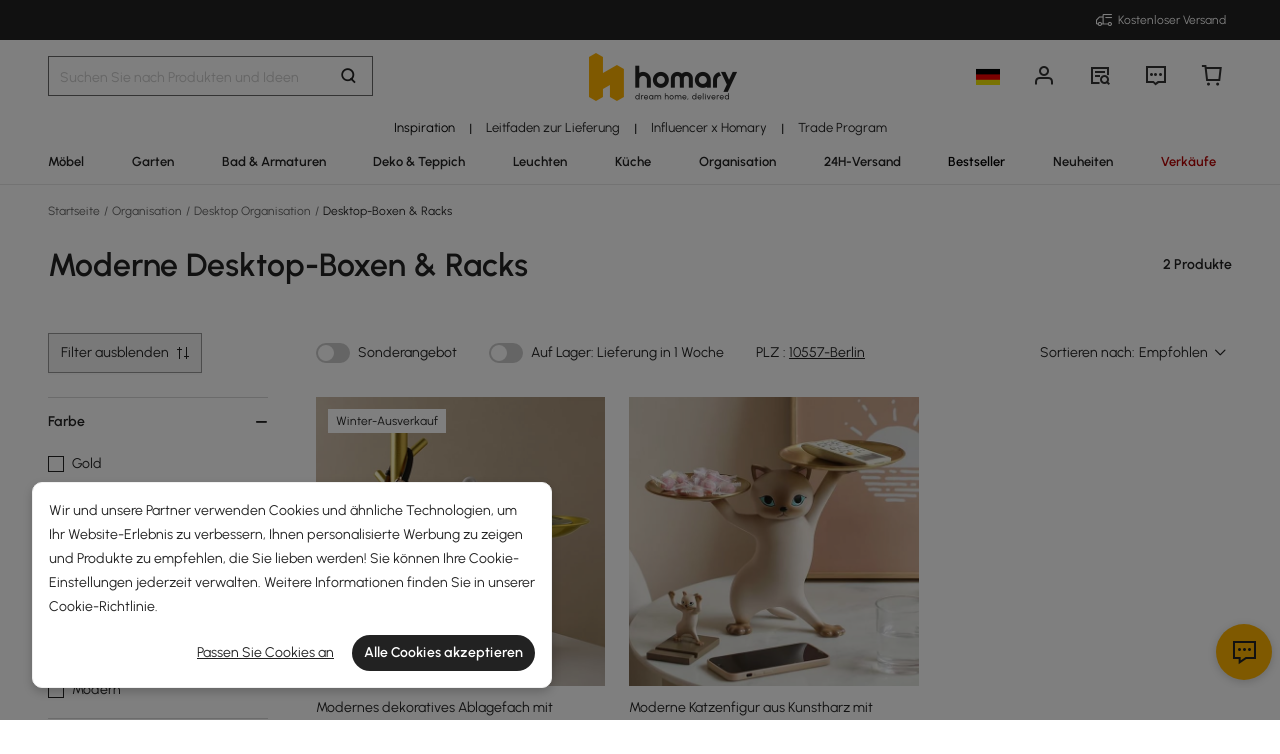

--- FILE ---
content_type: text/html; charset=utf-8
request_url: https://de.homary.com/organization/f1/moderne-desktop-boxen-racks-931~00000012-b08bcf34.html
body_size: 51987
content:
<!doctype html>
<html data-n-head-ssr lang="de-de" data-n-head="%7B%22lang%22:%7B%22ssr%22:%22de-de%22%7D%7D">
<head>
    <title>Moderne Desktop-Boxen &amp; Racks｜Homary  DE</title><meta data-n-head="ssr" charset="utf-8"><meta data-n-head="ssr" name="viewport" content="width=device-width, initial-scale=1"><meta data-n-head="ssr" http-equiv="x-dns-prefetch-control" content="on"><meta data-n-head="ssr" name="keywords" content="desk box, deko organizer, deko tablett"><meta data-n-head="ssr" name="description" content="Entdecken Sie hochwertige Moderne Desktop-Boxen &amp; Racks und Ideen auf Homary  DE. Genießen Sie zahlreiche exklusive Angebote und kostenlose Lieferung direkt von der Fabrik nach Hause. Jetzt einkaufen!"><meta data-n-head="ssr" property="og:url" content="https://de.homary.com/organization/f1/moderne-desktop-boxen-racks-931~00000012-b08bcf34.html"><meta data-n-head="ssr" property="og:title" content="Moderne Desktop-Boxen &amp; Racks｜Homary  DE"><meta data-n-head="ssr" property="og:type" content="website"><meta data-n-head="ssr" property="og:description" content="Entdecken Sie hochwertige Moderne Desktop-Boxen &amp; Racks und Ideen auf Homary  DE. Genießen Sie zahlreiche exklusive Angebote und kostenlose Lieferung direkt von der Fabrik nach Hause. Jetzt einkaufen!"><meta data-n-head="ssr" property="og:image" content="https://img5.su-cdn.com/common/2022/04/12/c64a9eb3ddf5484d139fdcf7ca746e3a.png"><meta data-n-head="ssr" property="fb:app_id" content="323056598293129"><link data-n-head="ssr" rel="icon" type="image/x-icon" href="https://img5.su-cdn.com/common/2023/05/05/homary.ico"><link data-n-head="ssr" rel="alternate" hreflang="de" href="https://de.homary.com/organisation/f1/moderne-desktop-boxen-racks-931~00000012-543d6639.html"><link data-n-head="ssr" rel="alternate" hreflang="de-de" href="https://de.homary.com/organisation/f1/moderne-desktop-boxen-racks-931~00000012-543d6639.html"><link data-n-head="ssr" rel="alternate" hreflang="de-at" href="https://de.homary.com/organisation/f1/moderne-desktop-boxen-racks-931~00000012-543d6639.html"><link data-n-head="ssr" rel="alternate" hreflang="en-at" href="https://de.homary.com/en/organisation/f1/moderne-desktop-boxen-racks-931~00000012-543d6639.html"><link data-n-head="ssr" rel="alternate" hreflang="en-be" href="https://de.homary.com/en/organisation/f1/moderne-desktop-boxen-racks-931~00000012-543d6639.html"><link data-n-head="ssr" rel="alternate" hreflang="nl-be" href="https://de.homary.com/nl/organisation/f1/moderne-desktop-boxen-racks-931~00000012-543d6639.html"><link data-n-head="ssr" rel="alternate" hreflang="en-nl" href="https://de.homary.com/en/organisation/f1/moderne-desktop-boxen-racks-931~00000012-543d6639.html"><link data-n-head="ssr" rel="alternate" hreflang="nl-nl" href="https://de.homary.com/nl/organisation/f1/moderne-desktop-boxen-racks-931~00000012-543d6639.html"><link data-n-head="ssr" rel="alternate" hreflang="fr-be" href="https://de.homary.com/fr/organisation/f1/moderne-desktop-boxen-racks-931~00000012-543d6639.html"><link data-n-head="ssr" rel="alternate" hreflang="pl-pl" href="https://de.homary.com/pl/organisation/f1/moderne-desktop-boxen-racks-931~00000012-543d6639.html"><link data-n-head="ssr" rel="alternate" hreflang="cs-cz" href="https://de.homary.com/cs/organisation/f1/moderne-desktop-boxen-racks-931~00000012-543d6639.html"><link data-n-head="ssr" rel="alternate" hreflang="it" href="https://de.homary.com/it/organisation/f1/moderne-desktop-boxen-racks-931~00000012-543d6639.html"><link data-n-head="ssr" rel="alternate" hreflang="it-it" href="https://de.homary.com/it/organisation/f1/moderne-desktop-boxen-racks-931~00000012-543d6639.html"><link data-n-head="ssr" rel="alternate" hreflang="x-default" href="https://de.homary.com/organisation/f1/moderne-desktop-boxen-racks-931~00000012-543d6639.html"><link data-n-head="ssr" rel="alternate" media="only screen and (max-width: 640px)" href="https://de.homary.com/organisation/f0/desktop-boxen-racks-931.html"><link data-n-head="ssr" rel="canonical" href="https://de.homary.com/organisation/f0/desktop-boxen-racks-931.html"><link data-n-head="ssr" rel="preload" as="image" href="https://img5.su-cdn.com/cdn-cgi/image/width=600,height=600/mall/file/2023/02/01/cdd69fd22f6aabceb556c6e3678871bb.jpg"><link data-n-head="ssr" rel="preload" as="image" href="https://img5.su-cdn.com/cdn-cgi/image/width=600,height=600/mall/file/2024/01/05/2a30f33a3558561618a9764df10e57e6.jpg"><script data-n-head="ssr" src="https://img5.su-cdn.com/common/2024/02/27/db0b3c3bce61fe6d98a72d0cbaba4d1a.js" type="text/javascript" charset="utf-8" defer></script><script data-n-head="ssr" src="https://asset.fwcdn3.com/js/fwn.js" type="text/javascript" charset="utf-8" defer></script><script data-n-head="ssr" data-hid="nuxt-jsonld-5c3680f7" type="application/ld+json">[{"@context":"https://schema.org","@type":"BreadcrumbList","itemListElement":[{"@type":"ListItem","position":1,"item":{"@type":"Thing","name":"Startseite","@id":"https://de.homary.com/"}},{"@type":"ListItem","position":2,"item":{"@type":"Thing","name":"Organisation","@id":"https://de.homary.com/organisation/f0/organisation-635.html"}},{"@type":"ListItem","position":3,"item":{"@type":"Thing","name":"Desktop Organisation","@id":"https://de.homary.com/organisation/f0/desktop-organisation-640.html"}},{"@type":"ListItem","position":4,"item":{"@type":"Thing","name":"Desktop-Boxen &amp; Racks","@id":"https://de.homary.com/organisation/f0/desktop-boxen-racks-931.html"}}]},{"@context":"https://schema.org","@type":"WebPage","url":"https://de.homary.com/organization/f1/moderne-desktop-boxen-racks-931~00000012-b08bcf34.html","mainEntity":[{"@type":"WebPageElement","offers":{"@type":"Offer","itemOffered":[{"@type":"Product","aggregateRating":{"@type":"AggregateRating","ratingValue":"4.8","reviewCount":16,"itemReviewed":"Modernes dekoratives Ablagefach mit Brenmotiv aus Kunstharz in Wei und Gold fr Zuhause Schreibtisch Tierdekor","bestRating":"5","worstRating":"1"},"description":"Modernes dekoratives Ablagefach mit Bärenmotiv aus Kunstharz in Weiß und Gold, für Zuhause, Schreibtisch, Tierdekor","image":"https://img5.su-cdn.com/cdn-cgi/image/width=750,height=750/mall/file/2023/02/01/cdd69fd22f6aabceb556c6e3678871bb.jpg","name":"Modernes dekoratives Ablagefach mit Bärenmotiv aus Kunstharz in Weiß und Gold, für Zuhause, Schreibtisch, Tierdekor","offers":{"@type":"Offer","availability":"https://schema.org/InStock","price":"59.99","priceCurrency":"EUR","priceValidUntil":"2029-01-01","url":"/item/modern-white-gold-resin-bear-decorative-storage-tray-holder-home-desk-animal-ornament-44705.html","shippingDetails":{"@type":"OfferShippingDetails","shippingRate":{"@type":"MonetaryAmount","value":"0","currency":"EUR"},"shippingDestination":[{"@type":"DefinedRegion","name":"Germany","addressCountry":"DE"},{"@type":"DefinedRegion","name":"Belgium","addressCountry":"BE"},{"@type":"DefinedRegion","name":"Austria","addressCountry":"AT"},{"@type":"DefinedRegion","name":"Netherlands","addressCountry":"NL"},{"@type":"DefinedRegion","name":"Italy","addressCountry":"IT"},{"@type":"DefinedRegion","name":"Switzerland","addressCountry":"CH"},{"@type":"DefinedRegion","name":"Poland","addressCountry":"PL"},{"@type":"DefinedRegion","name":"Denmark","addressCountry":"DK"},{"@type":"DefinedRegion","name":"Czech Republic","addressCountry":"CZ"}]},"hasMerchantReturnPolicy":{"@type":"MerchantReturnPolicy","applicableCountry":"DE","returnPolicyCategory":"https://schema.org/MerchantReturnFiniteReturnWindow","merchantReturnDays":30,"returnFees":"https://schema.org/FreeReturn","returnMethod":"https://schema.org/ReturnByMail"},"returnPolicy":{"@type":"ReturnPolicy","returnFee":{"@type":"MonetaryAmount","currency":"EUR","value":0},"refundType":"FullRefund","returnMethod":"MailReturn"}},"sku":"ZS254V03L9"},{"@type":"Product","aggregateRating":{"@type":"AggregateRating","ratingValue":"4.8","reviewCount":37,"itemReviewed":"Moderne Katzenfigur aus Kunstharz mit goldener Schreibtischablage","bestRating":"5","worstRating":"1"},"description":"Moderne Katzenfigur aus Kunstharz mit goldener Schreibtischablage","image":"https://img5.su-cdn.com/cdn-cgi/image/width=750,height=750/mall/file/2024/01/05/2a30f33a3558561618a9764df10e57e6.jpg","name":"Moderne Katzenfigur aus Kunstharz mit goldener Schreibtischablage","offers":{"@type":"Offer","availability":"https://schema.org/InStock","price":"59.99","priceCurrency":"EUR","priceValidUntil":"9999-12-31","url":"/item/modern-cat-resin-figurine-with-gold-desk-storage-tray-47304.html","shippingDetails":{"@type":"OfferShippingDetails","shippingRate":{"@type":"MonetaryAmount","value":"0","currency":"EUR"},"shippingDestination":[{"@type":"DefinedRegion","name":"Germany","addressCountry":"DE"},{"@type":"DefinedRegion","name":"Belgium","addressCountry":"BE"},{"@type":"DefinedRegion","name":"Austria","addressCountry":"AT"},{"@type":"DefinedRegion","name":"Netherlands","addressCountry":"NL"},{"@type":"DefinedRegion","name":"Italy","addressCountry":"IT"},{"@type":"DefinedRegion","name":"Switzerland","addressCountry":"CH"},{"@type":"DefinedRegion","name":"Poland","addressCountry":"PL"},{"@type":"DefinedRegion","name":"Denmark","addressCountry":"DK"},{"@type":"DefinedRegion","name":"Czech Republic","addressCountry":"CZ"}]},"hasMerchantReturnPolicy":{"@type":"MerchantReturnPolicy","applicableCountry":"DE","returnPolicyCategory":"https://schema.org/MerchantReturnFiniteReturnWindow","merchantReturnDays":30,"returnFees":"https://schema.org/FreeReturn","returnMethod":"https://schema.org/ReturnByMail"},"returnPolicy":{"@type":"ReturnPolicy","returnFee":{"@type":"MonetaryAmount","currency":"EUR","value":0},"refundType":"FullRefund","returnMethod":"MailReturn"}},"sku":"SN363098EI"}]}}]}]</script><link rel="preload" href="https://static.su-cdn.com/js/runtime.c7c5d7195ddaa2b6f88e.js" as="script"><link rel="preload" href="https://static.su-cdn.com/css/ant-design-vue.875983756813d2067266.css" as="style"><link rel="preload" href="https://static.su-cdn.com/js/ant-design-vue.df04140f7eef818ddd11.js" as="script"><link rel="preload" href="https://static.su-cdn.com/js/commons/app.22dba43900548c7a097c.js" as="script"><link rel="preload" href="https://static.su-cdn.com/js/request.163b39fbc9df35f6acc4.js" as="script"><link rel="preload" href="https://static.su-cdn.com/css/lib.4fead539c6241d0a64bf.css" as="style"><link rel="preload" href="https://static.su-cdn.com/js/lib.e06a33b45527f6e32e07.js" as="script"><link rel="preload" href="https://static.su-cdn.com/js/plugins.cf89ee65751e1708aedb.js" as="script"><link rel="preload" href="https://static.su-cdn.com/js/lodash.1ae6a9743f54f88ce75c.js" as="script"><link rel="preload" href="https://static.su-cdn.com/css/swiper.aec97e44abb430dbaf6e.css" as="style"><link rel="preload" href="https://static.su-cdn.com/js/swiper.32d0ab2caee792c51e56.js" as="script"><link rel="preload" href="https://static.su-cdn.com/js/moment.04bc1629661f4ad8517e.js" as="script"><link rel="preload" href="https://static.su-cdn.com/js/vueqr.9df9c427e92a1d124832.js" as="script"><link rel="preload" href="https://static.su-cdn.com/js/xgplayer.9ffbb1289a09aa9e276d.js" as="script"><link rel="preload" href="https://static.su-cdn.com/css/app.faee6588f62c04ea6329.css" as="style"><link rel="preload" href="https://static.su-cdn.com/js/app.23f3f9c17f3cb16763fc.js" as="script"><link rel="preload" href="https://static.su-cdn.com/css/pages/category/index.28989f3b0677bb686c78.css" as="style"><link rel="preload" href="https://static.su-cdn.com/js/pages/category/index.1edf790ce8adb2f78c3a.js" as="script"><link rel="preload" href="https://static.su-cdn.com/css/pages/activity-list/newcomer-landing-page/pages/category/index/pages/index/pages/landing-product/ind/88d14c18.6b83f85d8726cbfa2dd4.css" as="style"><link rel="preload" href="https://static.su-cdn.com/js/pages/activity-list/newcomer-landing-page/pages/category/index/pages/index/pages/landing-product/ind/88d14c18.d5a0955c8f4104f96851.js" as="script"><link rel="preload" href="https://static.su-cdn.com/css/pages/activity-list/newcomer-landing-page/pages/category/index/pages/landing-product/index/pages/roo/fda4be34.3b7bd7c04a98eb76fe10.css" as="style"><link rel="preload" href="https://static.su-cdn.com/js/pages/activity-list/newcomer-landing-page/pages/category/index/pages/landing-product/index/pages/roo/fda4be34.e854eff5d9a75e1d1fbf.js" as="script"><link rel="stylesheet" href="https://static.su-cdn.com/css/ant-design-vue.875983756813d2067266.css"><link rel="stylesheet" href="https://static.su-cdn.com/css/lib.4fead539c6241d0a64bf.css"><link rel="stylesheet" href="https://static.su-cdn.com/css/swiper.aec97e44abb430dbaf6e.css"><link rel="stylesheet" href="https://static.su-cdn.com/css/app.faee6588f62c04ea6329.css"><link rel="stylesheet" href="https://static.su-cdn.com/css/pages/category/index.28989f3b0677bb686c78.css"><link rel="stylesheet" href="https://static.su-cdn.com/css/pages/activity-list/newcomer-landing-page/pages/category/index/pages/index/pages/landing-product/ind/88d14c18.6b83f85d8726cbfa2dd4.css"><link rel="stylesheet" href="https://static.su-cdn.com/css/pages/activity-list/newcomer-landing-page/pages/category/index/pages/landing-product/index/pages/roo/fda4be34.3b7bd7c04a98eb76fe10.css">
</head>
<body>
<div data-server-rendered="true" id="__nuxt"><!----><div id="__layout"><div data-v-b1ca2c6c data-v-b1ca2c6c><section data-v-b1ca2c6c><header class="home-header" data-v-b1ca2c6c><div class="head" data-v-555550eb data-v-b1ca2c6c><div class="home-header-content" data-v-e167fdf4 data-v-555550eb><div class="new-top-banner" data-v-2432625e data-v-e167fdf4><div class="new-top-info responsive-wrap" data-v-2432625e><!----> <span class="slot-left" data-v-2432625e></span> <div class="top-right" data-v-2432625e><div class="free-shipping top-right-item" data-v-2432625e><i class="iconfont iconfree_sp" data-v-2432625e></i> <span class="text" data-v-2432625e>Free Shipping</span></div> <!----> <!----> <!----></div></div> <!----></div> <div class="nav-bar-warpper" data-v-e167fdf4><div class="nav-bar-tools responsive-wrap" data-v-e167fdf4><div class="search" data-v-e167fdf4><div class="search-input" data-v-21a68ed1 data-v-e167fdf4><div class="h-search-bg" style="display:none;" data-v-21a68ed1></div> <span class="search-warp ant-input-affix-wrapper ant-input-affix-wrapper-lg" data-v-21a68ed1><input placeholder="Search for products and ideas" type="text" autocomplete="off" value="" class="ant-input ant-input-lg"><span class="ant-input-suffix"></span></span> <input type="text" value="" class="hidden-input ant-input" data-v-21a68ed1> <div class="right-content right-content-new" data-v-21a68ed1><div class="right-content-info" data-v-21a68ed1><i class="iconfont iconsearch" data-v-21a68ed1></i></div></div> <!----> <!----> <!----> <!----></div></div> <div class="logo-box" data-v-e167fdf4><div class="logo-warp" data-v-e167fdf4><a href="/" data-v-e167fdf4><img alt="Homary" src="https://img5.su-cdn.com/common/2025/10/14/296x96_55f23a23f3a79bd96b2f99faa34a72a1.png" class="logo-img" style="vertical-align:middle;cursor:pointer;" data-v-026270ca data-v-e167fdf4></a></div></div> <ul class="nav-button-tools" data-v-e167fdf4><li class="nav-button-tools-li" data-v-e167fdf4><a class="config" data-v-e167fdf4 data-v-e167fdf4><div class="site-icon-box" data-v-e167fdf4><img alt="National flag" src="" title="de" class="site-icon" style="display:none;" data-v-026270ca data-v-e167fdf4></div></a></li> <li class="nav-button-tools-li" data-v-e167fdf4><div class="user-info" data-v-e167fdf4 data-v-e167fdf4><span title="Account" class="icon" data-v-e167fdf4><i class="iconfont iconpublic_nav_new_user" data-v-e167fdf4></i></span></div></li> <li class="nav-button-tools-li nav-orders" data-v-e167fdf4><div class="nav-orders-info" data-v-e167fdf4><span title="My Orders" class="icon" data-v-e167fdf4><i class="iconfont iconpublic_nav_new_order" data-v-e167fdf4></i></span></div></li> <li class="nav-button-tools-li" data-v-e167fdf4><div class="support-div" data-v-e167fdf4 data-v-e167fdf4><span title="Support" class="icon" data-v-e167fdf4><i class="iconfont iconpublic_nav_new_support" data-v-e167fdf4></i></span></div></li> <li class="nav-button-tools-li nav-button-tools-cart" data-v-e167fdf4><div class="cart-warp" data-v-e167fdf4><!----> <div class="cart-box-icon" data-v-e167fdf4><span title="Cart" class="icon" data-v-e167fdf4><i class="iconfont iconpublic_nav_new_cart" data-v-e167fdf4></i></span></div></div> <div data-v-cc07d624 data-v-e167fdf4><!----> <!----></div></li></ul></div> <div data-v-0f3b2336 data-v-e167fdf4><!----></div></div> <!----> <!----></div> <div class="sticky home-category" data-v-637472c0 data-v-555550eb><div class="responsive-wrap secondary-channel" data-v-4ef342ac data-v-637472c0><nav class="secondary-channel-warp" data-v-4ef342ac><div class="category-second-list" data-v-4ef342ac><div class="category-second-item" data-v-4ef342ac><a href="/room-ideas" aria-label="Go to Inspiration Category" aria-haspopup="true" class="box-name" data-v-4ef342ac><span class="second-nav-img" style="color:#000000;" data-v-4ef342ac>Inspiration</span></a> <span class="second-line" data-v-4ef342ac>|</span> <!----></div><div class="category-second-item" data-v-4ef342ac><a href="/lego/delivery-guide-2008.html" aria-label="Go to Leitfaden zur Lieferung Category" class="box-name" data-v-4ef342ac><span class="second-nav-img" style="color:#222;" data-v-4ef342ac>Leitfaden zur Lieferung</span></a> <span class="second-line" data-v-4ef342ac>|</span> <!----></div><div class="category-second-item" data-v-4ef342ac><a href="/lego/influencer-home-style-inspiration-de-2101.html" aria-label="Go to Influencer x Homary Category" class="box-name" data-v-4ef342ac><span class="second-nav-img" style="color:#222;" data-v-4ef342ac>Influencer x Homary</span></a> <span class="second-line" data-v-4ef342ac>|</span> <!----></div><div class="category-second-item" data-v-4ef342ac><a href="/lego/business-to-business-2232.html" aria-label="Go to Trade Program Category" class="box-name" data-v-4ef342ac><span class="second-nav-img" style="color:#222;" data-v-4ef342ac>Trade Program</span></a> <!----> <!----></div></div> <!----></nav> <div class="mask" style="display:none;" data-v-4ef342ac></div> <div class="nav-detail" style="left:auto;display:none;" data-v-4ef342ac><!----></div></div> <div class="responsive-wrap main-channel" data-v-3d375b2b data-v-637472c0><nav class="main-channel-warp" data-v-3d375b2b><div class="category-main-list" data-v-3d375b2b><div class="category-main-item" data-v-3d375b2b><a href="/möbel/f0/möbel-585.html" aria-label="Go to Möbel Category" aria-haspopup="true" class="box-name" data-v-3d375b2b><span class="main-nav-img" style="color:#222;" data-v-3d375b2b>Möbel</span></a></div><div class="category-main-item" data-v-3d375b2b><a href="/garten/f0/garten-641.html" aria-label="Go to Garten Category" aria-haspopup="true" class="box-name" data-v-3d375b2b><span class="main-nav-img" style="color:#222;" data-v-3d375b2b>Garten</span></a></div><div class="category-main-item" data-v-3d375b2b><a href="/bad-armaturen/f0/bad-armaturen-601.html" aria-label="Go to Bad &amp; Armaturen Category" aria-haspopup="true" class="box-name" data-v-3d375b2b><span class="main-nav-img" style="color:#222;" data-v-3d375b2b>Bad &amp; Armaturen</span></a></div><div class="category-main-item" data-v-3d375b2b><a href="/deko-teppich/f0/deko-teppich-644.html" aria-label="Go to Deko &amp; Teppich Category" aria-haspopup="true" class="box-name" data-v-3d375b2b><span class="main-nav-img" style="color:#222;" data-v-3d375b2b>Deko &amp; Teppich</span></a></div><div class="category-main-item" data-v-3d375b2b><a href="/leuchten/f0/leuchten-608.html" aria-label="Go to Leuchten Category" aria-haspopup="true" class="box-name" data-v-3d375b2b><span class="main-nav-img" style="color:#222;" data-v-3d375b2b>Leuchten</span></a></div><div class="category-main-item" data-v-3d375b2b><a href="/küche/f0/küche-624.html" aria-label="Go to Küche Category" aria-haspopup="true" class="box-name" data-v-3d375b2b><span class="main-nav-img" style="color:#222;" data-v-3d375b2b>Küche</span></a></div><div class="category-main-item" data-v-3d375b2b><a href="/organisation/f0/organisation-635.html" aria-label="Go to Organisation Category" aria-haspopup="true" class="box-name" data-v-3d375b2b><span class="main-nav-img" style="color:#222;" data-v-3d375b2b>Organisation</span></a></div><div class="category-main-item" data-v-3d375b2b><a href="/lego/lager-sale-2105.html" aria-label="Go to 24H-Versand Category" class="box-name" data-v-3d375b2b><span class="main-nav-img" style="color:#222;" data-v-3d375b2b>24H-Versand</span></a></div><div class="category-main-item" data-v-3d375b2b><a href="/best-sellers/Furniture-585.html" aria-label="Go to Bestseller Category" class="box-name" data-v-3d375b2b><span class="main-nav-img" style="color:#000000;" data-v-3d375b2b>Bestseller</span></a></div><div class="category-main-item" data-v-3d375b2b><a href="/lego/new-1917.html" aria-label="Go to Neuheiten Category" class="box-name" data-v-3d375b2b><span class="main-nav-img" style="color:#222;" data-v-3d375b2b>Neuheiten</span></a></div><div class="category-main-item" data-v-3d375b2b><a href="/deals.html" aria-label="Go to Verkäufe Category" aria-haspopup="true" class="box-name" data-v-3d375b2b><span class="main-nav-img" style="color:#B50202;" data-v-3d375b2b>Verkäufe</span></a></div></div> <!----></nav> <div class="mask" style="display:none;" data-v-3d375b2b></div> <div class="nav-detail" style="left:auto;display:none;" data-v-3d375b2b><!----></div></div></div> <!----></div></header> <section class="ant-layout-content nuxt-content" data-v-b1ca2c6c><div class="page-div" data-v-22e0ee83 data-v-b1ca2c6c><section class="wrap" data-v-22e0ee83><div class="category-search" data-v-22e0ee83><div class="new-category-page" data-v-bea22a5c data-v-22e0ee83><div class="category-breadcrumb responsive-wrap" data-v-bea22a5c><div class="breadcrumb" data-v-772ac56f data-v-bea22a5c><div class="ant-breadcrumb" data-v-772ac56f><span data-v-772ac56f><span class="ant-breadcrumb-link"><a href="/" class="breadcrumb-link is-link" data-v-772ac56f>
                Startseite
            </a></span><span class="ant-breadcrumb-separator">/</span></span><span data-v-772ac56f><span class="ant-breadcrumb-link"><a href="/organisation/f0/organisation-635.html" class="breadcrumb-link is-link" data-v-772ac56f>
                Organisation
            </a></span><span class="ant-breadcrumb-separator">/</span></span><span data-v-772ac56f><span class="ant-breadcrumb-link"><a href="/organisation/f0/desktop-organisation-640.html" class="breadcrumb-link is-link" data-v-772ac56f>
                Desktop Organisation
            </a></span><span class="ant-breadcrumb-separator">/</span></span><span data-v-772ac56f><span class="ant-breadcrumb-link"><a href="/organisation/f0/desktop-boxen-racks-931.html" class="breadcrumb-link current-item is-link" data-v-772ac56f>
                Desktop-Boxen &amp; Racks
            </a></span><span class="ant-breadcrumb-separator">/</span></span></div></div></div> <div class="category-header responsive-wrap" data-v-bea22a5c><!----> <div class="category-title" data-v-bea22a5c>
                    Moderne Desktop-Boxen &amp; Racks
                </div> <h1 class="category-title" style="display:none;" data-v-bea22a5c>
                    Moderne Desktop-Boxen &amp; Racks
                </h1> <div class="category-total" data-v-bea22a5c><span class="product-nums" data-v-bea22a5c>2 Products</span> <!----></div></div> <!----> <div class="new-category-filter-header-wrapper" data-v-666ae8e8 data-v-bea22a5c><div class="new-category-filter-header-placeholder" data-v-666ae8e8></div> <section class="new-category-filter-header" data-v-666ae8e8><div class="new-category-top-filter responsive-wrap" data-v-666ae8e8><div class="filter-left-block" data-v-666ae8e8><button type="button" class="filter-button ant-btn" data-v-666ae8e8><span class="text" data-v-666ae8e8>Hide Filter</span><i class="iconfont iconfilter_pc" data-v-666ae8e8></i></button></div> <div class="filter-right-block switch-select-attr-group" data-v-666ae8e8><div class="switch-select-attr-wrapper" data-v-666ae8e8><div class="switch-wrapper" data-v-666ae8e8><button type="button" role="switch" class="ant-switch" data-v-666ae8e8><span class="ant-switch-inner"></span></button> <div class="switch-text" data-v-666ae8e8>Sale</div></div> <div class="switch-wrapper" data-v-666ae8e8><button type="button" role="switch" class="ant-switch" data-v-666ae8e8><span class="ant-switch-inner"></span></button> <div class="switch-text" data-v-666ae8e8>Auf Lager: Lieferung in 1 Woche</div></div> <div class="category-zip-input" data-v-5ff65c30 data-v-666ae8e8><div class="ZipCodeInput" data-v-f82b8f14 data-v-5ff65c30><!----> <div class="zip-code-input-div" style="display:none;" data-v-f82b8f14><input placeholder="ZIP Code" type="text" autocomplete="off" value="" class="input ant-input" data-v-f82b8f14> <button disabled="disabled" type="button" class="btn ant-btn" data-v-f82b8f14><span>Update</span></button> <!----> <!----> <!----></div></div></div></div> <div class="product-filter" data-v-666ae8e8><div class="product-filter-sort" data-v-666ae8e8><div class="sort-by" data-v-666ae8e8>Sort By:</div> <div tabIndex="0" class="sort-select ant-select ant-select-enabled" data-v-666ae8e8><div role="combobox" aria-autocomplete="list" aria-haspopup="true" aria-controls="8a4ed054-9451-475f-8ae0-b0f6f695144b" class="ant-select-selection ant-select-selection--single"><div class="ant-select-selection__rendered"><div title="Empfohlen" class="ant-select-selection-selected-value" style="display:block;opacity:1;">
                                Empfohlen
                            </div></div><span unselectable="on" class="ant-select-arrow" style="user-select:none;webkit-user-select:none;"><i class="iconfont iconsort_down ant-select-arrow-icon" data-v-666ae8e8></i></span></div></div></div></div></div></div></section></div> <div class="responsive-wrap" data-v-bea22a5c><div class="new-category-list" data-v-bea22a5c><div class="filter-sidebar" style="display:;" data-v-bea22a5c><div class="new-attributes-filter" data-v-4090fa94 data-v-bea22a5c><div class="ant-collapse ant-collapse-icon-position-right show-all hidden-collapse" data-v-4090fa94><div role="tablist" data-id="Farbe_1" class="atter-box-item ant-collapse-item ant-collapse-item-active" data-v-4090fa94><div role="button" tabIndex="0" aria-expanded="true" class="ant-collapse-header"><span class="arrow ant-collapse-arrow" data-v-4090fa94><i class="iconfont iconcart_qty_less" data-v-4090fa94></i> <i class="iconfont iconcart_qty_plus" style="display:none;" data-v-4090fa94></i></span>Farbe</div><div class="ant-collapse-content ant-collapse-content-active"><div class="ant-collapse-content-box"><div class="collapse-box" data-v-4090fa94><div class="ant-checkbox-group" data-v-4090fa94><div class="ant-col" data-v-4090fa94><label class="ant-checkbox-wrapper" data-v-4090fa94 data-v-4090fa94><span class="ant-checkbox"><input type="checkbox" value="00000001-e79bb26f" class="ant-checkbox-input"><span class="ant-checkbox-inner"></span></span><span><span data-v-4090fa94><a href="/organisation/f1/gold-desktop-boxen-racks-931~00000001-e79bb26f.html" title="Gold Desktop-Boxen &amp; Racks" class="text-link" data-v-4090fa94>
                                                    Gold
                                                    <!----></a></span></span></label></div><div class="ant-col" data-v-4090fa94><label class="ant-checkbox-wrapper" data-v-4090fa94 data-v-4090fa94><span class="ant-checkbox"><input type="checkbox" value="00000001-830ee2a0" class="ant-checkbox-input"><span class="ant-checkbox-inner"></span></span><span><span data-v-4090fa94><a href="/organisation/f1/weiß-desktop-boxen-racks-931~00000001-830ee2a0.html" title="Weiß Desktop-Boxen &amp; Racks" class="text-link" data-v-4090fa94>
                                                    Weiß
                                                    <!----></a></span></span></label></div></div> <!----></div></div></div></div><div role="tablist" data-id="Merkmal_99999" class="atter-box-item ant-collapse-item ant-collapse-item-active" data-v-4090fa94><div role="button" tabIndex="0" aria-expanded="true" class="ant-collapse-header"><span class="arrow ant-collapse-arrow" data-v-4090fa94><i class="iconfont iconcart_qty_less" data-v-4090fa94></i> <i class="iconfont iconcart_qty_plus" style="display:none;" data-v-4090fa94></i></span>Merkmal</div><div class="ant-collapse-content ant-collapse-content-active"><div class="ant-collapse-content-box"><div class="collapse-box" data-v-4090fa94><div class="ant-checkbox-group" data-v-4090fa94><div class="ant-col" data-v-4090fa94><label class="ant-checkbox-wrapper" data-v-4090fa94 data-v-4090fa94><span class="ant-checkbox"><input type="checkbox" value="00099999-9bc722a8" class="ant-checkbox-input"><span class="ant-checkbox-inner"></span></span><span><span data-v-4090fa94><a href="/organisation/f1/speicher-desktop-boxen-racks-931~00099999-9bc722a8.html" title="Speicher Desktop-Boxen &amp; Racks" class="text-link" data-v-4090fa94>
                                                    Speicher
                                                    <!----></a></span></span></label></div></div> <!----></div></div></div></div><div role="tablist" data-id="Stil_129999" class="atter-box-item ant-collapse-item ant-collapse-item-active" data-v-4090fa94><div role="button" tabIndex="0" aria-expanded="true" class="ant-collapse-header"><span class="arrow ant-collapse-arrow" data-v-4090fa94><i class="iconfont iconcart_qty_less" data-v-4090fa94></i> <i class="iconfont iconcart_qty_plus" style="display:none;" data-v-4090fa94></i></span>Stil</div><div class="ant-collapse-content ant-collapse-content-active"><div class="ant-collapse-content-box"><div class="collapse-box" data-v-4090fa94><div class="ant-checkbox-group" data-v-4090fa94><div class="ant-col" data-v-4090fa94><label class="ant-checkbox-wrapper" data-v-4090fa94 data-v-4090fa94><span class="ant-checkbox"><input type="checkbox" value="00129999-543d6639" class="ant-checkbox-input"><span class="ant-checkbox-inner"></span></span><span><span data-v-4090fa94><a href="/organisation/f1/modern-desktop-boxen-racks-931~00129999-543d6639.html" title="Modern Desktop-Boxen &amp; Racks" class="text-link" data-v-4090fa94>
                                                    Modern
                                                    <!----></a></span></span></label></div></div> <!----></div></div></div></div><div role="tablist" data-id="Gesamthöhe(mm)_11" class="atter-box-item ant-collapse-item ant-collapse-item-active" data-v-4090fa94><div role="button" tabIndex="0" aria-expanded="true" class="ant-collapse-header"><span class="arrow ant-collapse-arrow" data-v-4090fa94><i class="iconfont iconcart_qty_less" data-v-4090fa94></i> <i class="iconfont iconcart_qty_plus" style="display:none;" data-v-4090fa94></i></span>Gesamthöhe(mm)</div><div class="ant-collapse-content ant-collapse-content-active"><div class="ant-collapse-content-box"><div class="collapse-box" data-v-4090fa94><div class="range-box" data-v-4090fa94><div tabIndex="-1" class="ant-slider ant-slider-with-marks" data-v-4090fa94><div class="ant-slider-rail"></div><div class="ant-slider-track ant-slider-track-1" style="left:0%;right:auto;width:100%;"></div><div class="ant-slider-step"><span class="ant-slider-dot ant-slider-dot-active" style="left:0%;"></span><span class="ant-slider-dot ant-slider-dot-active" style="left:100%;"></span></div><div role="slider" tabIndex="0" aria-valuemin="250" aria-valuemax="270" aria-valuenow="250" class="ant-slider-handle ant-slider-handle-1" style="left:0%;right:auto;transform:translateX(-50%);"></div><div role="slider" tabIndex="0" aria-valuemin="250" aria-valuemax="270" aria-valuenow="270" class="ant-slider-handle ant-slider-handle-2" style="left:100%;right:auto;transform:translateX(-50%);"></div><div class="ant-slider-mark"><span class="ant-slider-mark-text ant-slider-mark-text-active" style="transform:translateX(-50%);ms-transform:translateX(-50%);left:0%;">250</span><span class="ant-slider-mark-text ant-slider-mark-text-active" style="transform:translateX(-50%);ms-transform:translateX(-50%);left:100%;">270</span></div></div> <div class="number-range" data-v-4090fa94><div class="min-area range-area" data-v-4090fa94><div class="input-area" data-v-4090fa94><input type="number" min="250" max="270" value="" data-v-4090fa94> <span class="tips" data-v-4090fa94>Min</span> <span class="unit" data-v-4090fa94></span></div> <div class="error-tips" data-v-4090fa94>
                                    Value must be between 250 and 270
                                </div></div> <span class="line" data-v-4090fa94></span> <div class="max-area range-area" data-v-4090fa94><div class="input-area" data-v-4090fa94><input type="number" min="250" max="270" value="" data-v-4090fa94> <span class="tips" data-v-4090fa94>Max</span> <span class="unit" data-v-4090fa94></span></div> <div class="error-tips" data-v-4090fa94>
                                    Value must be between 250 and 270
                                </div></div></div> <!----></div></div></div></div></div><div role="tablist" data-id="Gesamtbreite(mm)_15" class="atter-box-item ant-collapse-item ant-collapse-item-active" data-v-4090fa94><div role="button" tabIndex="0" aria-expanded="true" class="ant-collapse-header"><span class="arrow ant-collapse-arrow" data-v-4090fa94><i class="iconfont iconcart_qty_less" data-v-4090fa94></i> <i class="iconfont iconcart_qty_plus" style="display:none;" data-v-4090fa94></i></span>Gesamtbreite(mm)</div><div class="ant-collapse-content ant-collapse-content-active"><div class="ant-collapse-content-box"><div class="collapse-box" data-v-4090fa94><div class="range-box" data-v-4090fa94><div tabIndex="-1" class="ant-slider ant-slider-with-marks" data-v-4090fa94><div class="ant-slider-rail"></div><div class="ant-slider-track ant-slider-track-1" style="left:0%;right:auto;width:100%;"></div><div class="ant-slider-step"><span class="ant-slider-dot ant-slider-dot-active" style="left:0%;"></span><span class="ant-slider-dot ant-slider-dot-active" style="left:100%;"></span></div><div role="slider" tabIndex="0" aria-valuemin="290" aria-valuemax="360" aria-valuenow="290" class="ant-slider-handle ant-slider-handle-1" style="left:0%;right:auto;transform:translateX(-50%);"></div><div role="slider" tabIndex="0" aria-valuemin="290" aria-valuemax="360" aria-valuenow="360" class="ant-slider-handle ant-slider-handle-2" style="left:100%;right:auto;transform:translateX(-50%);"></div><div class="ant-slider-mark"><span class="ant-slider-mark-text ant-slider-mark-text-active" style="transform:translateX(-50%);ms-transform:translateX(-50%);left:0%;">290</span><span class="ant-slider-mark-text ant-slider-mark-text-active" style="transform:translateX(-50%);ms-transform:translateX(-50%);left:100%;">360</span></div></div> <div class="number-range" data-v-4090fa94><div class="min-area range-area" data-v-4090fa94><div class="input-area" data-v-4090fa94><input type="number" min="290" max="360" value="" data-v-4090fa94> <span class="tips" data-v-4090fa94>Min</span> <span class="unit" data-v-4090fa94></span></div> <div class="error-tips" data-v-4090fa94>
                                    Value must be between 290 and 360
                                </div></div> <span class="line" data-v-4090fa94></span> <div class="max-area range-area" data-v-4090fa94><div class="input-area" data-v-4090fa94><input type="number" min="290" max="360" value="" data-v-4090fa94> <span class="tips" data-v-4090fa94>Max</span> <span class="unit" data-v-4090fa94></span></div> <div class="error-tips" data-v-4090fa94>
                                    Value must be between 290 and 360
                                </div></div></div> <!----></div></div></div></div></div><div role="tablist" data-id="Preis_0" class="atter-box-item ant-collapse-item ant-collapse-item-active" data-v-4090fa94><div role="button" tabIndex="0" aria-expanded="true" class="ant-collapse-header"><span class="arrow ant-collapse-arrow" data-v-4090fa94><i class="iconfont iconcart_qty_less" data-v-4090fa94></i> <i class="iconfont iconcart_qty_plus" style="display:none;" data-v-4090fa94></i></span>Preis</div><div class="ant-collapse-content ant-collapse-content-active"><div class="ant-collapse-content-box"><div class="collapse-box" data-v-4090fa94><div class="range-box" data-v-4090fa94><div tabIndex="-1" class="ant-slider ant-slider-with-marks" data-v-4090fa94><div class="ant-slider-rail"></div><div class="ant-slider-track ant-slider-track-1" style="left:0%;right:auto;width:100%;"></div><div class="ant-slider-step"><span class="ant-slider-dot ant-slider-dot-active" style="left:0%;"></span><span class="ant-slider-dot ant-slider-dot-active" style="left:100%;"></span></div><div role="slider" tabIndex="0" aria-valuemin="59" aria-valuemax="60" aria-valuenow="59" class="ant-slider-handle ant-slider-handle-1" style="left:0%;right:auto;transform:translateX(-50%);"></div><div role="slider" tabIndex="0" aria-valuemin="59" aria-valuemax="60" aria-valuenow="60" class="ant-slider-handle ant-slider-handle-2" style="left:100%;right:auto;transform:translateX(-50%);"></div><div class="ant-slider-mark"><span class="ant-slider-mark-text ant-slider-mark-text-active" style="transform:translateX(-50%);ms-transform:translateX(-50%);left:0%;">59</span><span class="ant-slider-mark-text ant-slider-mark-text-active" style="transform:translateX(-50%);ms-transform:translateX(-50%);left:100%;">60</span></div></div> <div class="number-range" data-v-4090fa94><div class="min-area range-area" data-v-4090fa94><div class="input-area" data-v-4090fa94><input type="number" min="59" max="60" value="" data-v-4090fa94> <span class="tips" data-v-4090fa94>Min</span> <span class="unit" data-v-4090fa94></span></div> <div class="error-tips" data-v-4090fa94>
                                    Value must be between 59 and 60
                                </div></div> <span class="line" data-v-4090fa94></span> <div class="max-area range-area" data-v-4090fa94><div class="input-area" data-v-4090fa94><input type="number" min="59" max="60" value="" data-v-4090fa94> <span class="tips" data-v-4090fa94>Max</span> <span class="unit" data-v-4090fa94></span></div> <div class="error-tips" data-v-4090fa94>
                                    Value must be between 59 and 60
                                </div></div></div> <div class="mt12" data-v-4090fa94><div class="ant-checkbox-group" data-v-4090fa94><div class="ant-col" data-v-4090fa94><label class="ant-checkbox-wrapper" data-v-4090fa94 data-v-4090fa94><span class="ant-checkbox"><input type="checkbox" value="0~149.99" class="ant-checkbox-input"><span class="ant-checkbox-inner"></span></span><span><span title="Unter 150" href="" class="text-link" data-v-4090fa94>
                                                    Unter 150
                                                    <!----></span></span></label></div></div> <!----></div></div></div></div></div></div><div role="tablist" data-id="Gesamttiefe(mm)_58" class="atter-box-item ant-collapse-item ant-collapse-item-active" data-v-4090fa94><div role="button" tabIndex="0" aria-expanded="true" class="ant-collapse-header"><span class="arrow ant-collapse-arrow" data-v-4090fa94><i class="iconfont iconcart_qty_less" data-v-4090fa94></i> <i class="iconfont iconcart_qty_plus" style="display:none;" data-v-4090fa94></i></span>Gesamttiefe(mm)</div><div class="ant-collapse-content ant-collapse-content-active"><div class="ant-collapse-content-box"><div class="collapse-box" data-v-4090fa94><div class="range-box" data-v-4090fa94><div tabIndex="-1" class="ant-slider ant-slider-with-marks" data-v-4090fa94><div class="ant-slider-rail"></div><div class="ant-slider-track ant-slider-track-1" style="left:NaN%;right:auto;width:NaN%;"></div><div class="ant-slider-step"><span class="ant-slider-dot ant-slider-dot-active" style="left:NaN%;"></span></div><div role="slider" tabIndex="0" aria-valuemin="170" aria-valuemax="170" aria-valuenow="170" class="ant-slider-handle ant-slider-handle-1" style="left:NaN%;right:auto;transform:translateX(-50%);"></div><div role="slider" tabIndex="0" aria-valuemin="170" aria-valuemax="170" aria-valuenow="170" class="ant-slider-handle ant-slider-handle-2" style="left:NaN%;right:auto;transform:translateX(-50%);"></div><div class="ant-slider-mark"><span class="ant-slider-mark-text ant-slider-mark-text-active" style="transform:translateX(-50%);ms-transform:translateX(-50%);left:NaN%;">170</span></div></div> <div class="number-range" data-v-4090fa94><div class="min-area range-area" data-v-4090fa94><div class="input-area" data-v-4090fa94><input type="number" min="170" max="170" value="" data-v-4090fa94> <span class="tips" data-v-4090fa94>Min</span> <span class="unit" data-v-4090fa94></span></div> <div class="error-tips" data-v-4090fa94>
                                    Value must be between 170 and 170
                                </div></div> <span class="line" data-v-4090fa94></span> <div class="max-area range-area" data-v-4090fa94><div class="input-area" data-v-4090fa94><input type="number" min="170" max="170" value="" data-v-4090fa94> <span class="tips" data-v-4090fa94>Max</span> <span class="unit" data-v-4090fa94></span></div> <div class="error-tips" data-v-4090fa94>
                                    Value must be between 170 and 170
                                </div></div></div> <!----></div></div></div></div></div><div role="tablist" data-id="Material_139999" class="atter-box-item ant-collapse-item ant-collapse-item-active" data-v-4090fa94><div role="button" tabIndex="0" aria-expanded="true" class="ant-collapse-header"><span class="arrow ant-collapse-arrow" data-v-4090fa94><i class="iconfont iconcart_qty_less" data-v-4090fa94></i> <i class="iconfont iconcart_qty_plus" style="display:none;" data-v-4090fa94></i></span>Material</div><div class="ant-collapse-content ant-collapse-content-active"><div class="ant-collapse-content-box"><div class="collapse-box" data-v-4090fa94><div class="ant-checkbox-group" data-v-4090fa94><div class="ant-col" data-v-4090fa94><label class="ant-checkbox-wrapper" data-v-4090fa94 data-v-4090fa94><span class="ant-checkbox"><input type="checkbox" value="00139999-c08b263f" class="ant-checkbox-input"><span class="ant-checkbox-inner"></span></span><span><span data-v-4090fa94><a href="/organisation/f1/harz-desktop-boxen-racks-931~00139999-c08b263f.html" title="Harz Desktop-Boxen &amp; Racks" class="text-link" data-v-4090fa94>
                                                    Harz
                                                    <!----></a></span></span></label></div></div> <!----></div></div></div></div></div> <!----></div></div> <div class="category-product-list" data-v-bea22a5c><!----> <div data-v-58bd9aeb data-v-bea22a5c><div class="skeleton-list" style="display:none;" data-v-58bd9aeb><div class="box-item" data-v-58bd9aeb><span avatar="[object Object]" data-v-4a2d414a data-v-58bd9aeb></span></div><div class="box-item" data-v-58bd9aeb><span avatar="[object Object]" data-v-4a2d414a data-v-58bd9aeb></span></div><div class="box-item" data-v-58bd9aeb><span avatar="[object Object]" data-v-4a2d414a data-v-58bd9aeb></span></div><div class="box-item" data-v-58bd9aeb><span avatar="[object Object]" data-v-4a2d414a data-v-58bd9aeb></span></div><div class="box-item" data-v-58bd9aeb><span avatar="[object Object]" data-v-4a2d414a data-v-58bd9aeb></span></div><div class="box-item" data-v-58bd9aeb><span avatar="[object Object]" data-v-4a2d414a data-v-58bd9aeb></span></div><div class="box-item" data-v-58bd9aeb><span avatar="[object Object]" data-v-4a2d414a data-v-58bd9aeb></span></div><div class="box-item" data-v-58bd9aeb><span avatar="[object Object]" data-v-4a2d414a data-v-58bd9aeb></span></div><div class="box-item" data-v-58bd9aeb><span avatar="[object Object]" data-v-4a2d414a data-v-58bd9aeb></span></div><div class="box-item" data-v-58bd9aeb><span avatar="[object Object]" data-v-4a2d414a data-v-58bd9aeb></span></div><div class="box-item" data-v-58bd9aeb><span avatar="[object Object]" data-v-4a2d414a data-v-58bd9aeb></span></div><div class="box-item" data-v-58bd9aeb><span avatar="[object Object]" data-v-4a2d414a data-v-58bd9aeb></span></div><div class="box-item" data-v-58bd9aeb><span avatar="[object Object]" data-v-4a2d414a data-v-58bd9aeb></span></div><div class="box-item" data-v-58bd9aeb><span avatar="[object Object]" data-v-4a2d414a data-v-58bd9aeb></span></div><div class="box-item" data-v-58bd9aeb><span avatar="[object Object]" data-v-4a2d414a data-v-58bd9aeb></span></div><div class="box-item" data-v-58bd9aeb><span avatar="[object Object]" data-v-4a2d414a data-v-58bd9aeb></span></div><div class="box-item" data-v-58bd9aeb><span avatar="[object Object]" data-v-4a2d414a data-v-58bd9aeb></span></div><div class="box-item" data-v-58bd9aeb><span avatar="[object Object]" data-v-4a2d414a data-v-58bd9aeb></span></div><div class="box-item" data-v-58bd9aeb><span avatar="[object Object]" data-v-4a2d414a data-v-58bd9aeb></span></div><div class="box-item" data-v-58bd9aeb><span avatar="[object Object]" data-v-4a2d414a data-v-58bd9aeb></span></div><div class="box-item" data-v-58bd9aeb><span avatar="[object Object]" data-v-4a2d414a data-v-58bd9aeb></span></div><div class="box-item" data-v-58bd9aeb><span avatar="[object Object]" data-v-4a2d414a data-v-58bd9aeb></span></div><div class="box-item" data-v-58bd9aeb><span avatar="[object Object]" data-v-4a2d414a data-v-58bd9aeb></span></div><div class="box-item" data-v-58bd9aeb><span avatar="[object Object]" data-v-4a2d414a data-v-58bd9aeb></span></div><div class="box-item" data-v-58bd9aeb><span avatar="[object Object]" data-v-4a2d414a data-v-58bd9aeb></span></div><div class="box-item" data-v-58bd9aeb><span avatar="[object Object]" data-v-4a2d414a data-v-58bd9aeb></span></div><div class="box-item" data-v-58bd9aeb><span avatar="[object Object]" data-v-4a2d414a data-v-58bd9aeb></span></div><div class="box-item" data-v-58bd9aeb><span avatar="[object Object]" data-v-4a2d414a data-v-58bd9aeb></span></div><div class="box-item" data-v-58bd9aeb><span avatar="[object Object]" data-v-4a2d414a data-v-58bd9aeb></span></div><div class="box-item" data-v-58bd9aeb><span avatar="[object Object]" data-v-4a2d414a data-v-58bd9aeb></span></div><div class="box-item" data-v-58bd9aeb><span avatar="[object Object]" data-v-4a2d414a data-v-58bd9aeb></span></div><div class="box-item" data-v-58bd9aeb><span avatar="[object Object]" data-v-4a2d414a data-v-58bd9aeb></span></div><div class="box-item" data-v-58bd9aeb><span avatar="[object Object]" data-v-4a2d414a data-v-58bd9aeb></span></div><div class="box-item" data-v-58bd9aeb><span avatar="[object Object]" data-v-4a2d414a data-v-58bd9aeb></span></div><div class="box-item" data-v-58bd9aeb><span avatar="[object Object]" data-v-4a2d414a data-v-58bd9aeb></span></div><div class="box-item" data-v-58bd9aeb><span avatar="[object Object]" data-v-4a2d414a data-v-58bd9aeb></span></div><div class="box-item" data-v-58bd9aeb><span avatar="[object Object]" data-v-4a2d414a data-v-58bd9aeb></span></div><div class="box-item" data-v-58bd9aeb><span avatar="[object Object]" data-v-4a2d414a data-v-58bd9aeb></span></div><div class="box-item" data-v-58bd9aeb><span avatar="[object Object]" data-v-4a2d414a data-v-58bd9aeb></span></div><div class="box-item" data-v-58bd9aeb><span avatar="[object Object]" data-v-4a2d414a data-v-58bd9aeb></span></div></div> <div class="product-box" data-v-58bd9aeb><div class="product-list" data-v-58bd9aeb><div class="new-goods-card goods-card product-list-goods" data-v-c67625dc data-v-58bd9aeb><div class="goods-card-image" data-v-c67625dc><div class="progressive-img-wrapper goods_img" data-v-005a1b82 data-v-c67625dc><img src="https://img5.su-cdn.com/cdn-cgi/image/width=120,height=120/mall/file/2023/02/01/cdd69fd22f6aabceb556c6e3678871bb.jpg" alt="Modernes dekoratives Ablagefach mit Bärenmotiv aus Kunstharz in Weiß und Gold, für Zuhause, Schreibtisch, Tierdekor" class="progressive-img" data-v-005a1b82></div> <!----> <span title="Winter-Ausverkauf" class="corner goods-label" data-v-c67625dc>
                    Winter-Ausverkauf
                </span> <!----> <button type="button" class="ant-btn quick-view-button" data-v-c67625dc><i class="iconfont iconqv_icon" data-v-c67625dc></i><span>Quick View</span></button> </div> <div class="goods-card-content" data-v-c67625dc><div class="card-info" data-v-c67625dc><!----> <h3 class="goods-title text-ellipsis-2" data-v-c67625dc><a href="/item/modern-white-gold-resin-bear-decorative-storage-tray-holder-home-desk-animal-ornament-44705.html" title="Modernes dekoratives Ablagefach mit Bärenmotiv aus Kunstharz in Weiß und Gold, für Zuhause, Schreibtisch, Tierdekor" data-v-c67625dc>Modernes dekoratives Ablagefach mit Bärenmotiv aus Kunstharz in Weiß und Gold, für Zuhause, Schreibtisch, Tierdekor</a></h3> <!----> <div class="goods-price-wrapper" data-v-bf2217fa data-v-c67625dc><div class="activity-text" data-v-bf2217fa>Clearance</div> <!----> <!----> <!----> <div class="price-info" data-v-bf2217fa><span class="goods-price activity-status" data-v-bf2217fa>59<span class="point">,99</span><span class="currency"> €</span></span> <span class="tag-price" data-v-bf2217fa>
            69,99 €
        </span> <!----></div></div> </div> <!----></div>  <!----></div><div class="new-goods-card goods-card product-list-goods" data-v-c67625dc data-v-58bd9aeb><div class="goods-card-image" data-v-c67625dc><div class="progressive-img-wrapper goods_img" data-v-005a1b82 data-v-c67625dc><img src="https://img5.su-cdn.com/cdn-cgi/image/width=120,height=120/mall/file/2024/01/05/2a30f33a3558561618a9764df10e57e6.jpg" alt="Moderne Katzenfigur aus Kunstharz mit goldener Schreibtischablage" class="progressive-img" data-v-005a1b82></div> <!----> <!----> <button type="button" class="ant-btn quick-view-button" data-v-c67625dc><i class="iconfont iconqv_icon" data-v-c67625dc></i><span>Quick View</span></button> </div> <div class="goods-card-content" data-v-c67625dc><div class="card-info" data-v-c67625dc><!----> <h3 class="goods-title text-ellipsis-2" data-v-c67625dc><a href="/item/modern-cat-resin-figurine-with-gold-desk-storage-tray-47304.html" title="Moderne Katzenfigur aus Kunstharz mit goldener Schreibtischablage" data-v-c67625dc>Moderne Katzenfigur aus Kunstharz mit goldener Schreibtischablage</a></h3> <!----> <div class="goods-price-wrapper" data-v-bf2217fa data-v-c67625dc><!----> <!----> <!----> <!----> <div class="price-info" data-v-bf2217fa><span class="goods-price" data-v-bf2217fa>59<span class="point">,99</span><span class="currency"> €</span></span> <!----> <!----></div></div> </div> <!----></div>  <!----></div> <div class="product-list-goods skeleton" data-v-58bd9aeb></div><div class="product-list-goods skeleton" data-v-58bd9aeb></div><div class="product-list-goods skeleton" data-v-58bd9aeb></div></div></div> <!----></div></div></div> <!----></div> <div id="aria-live-search-status" role="status" aria-live="polite" data-v-bea22a5c>
            Products in the current category have been updated to show the latest 2 items

        </div></div> <div class="category-bottom responsive-wrap mt64" data-v-22e0ee83><!----> <!----> <!----> <!----> <!----> <!----></div></div> <div data-v-10c05436 data-v-22e0ee83><!----></div></section></div></section> <!----><!----><!----><!----><!----><!----><!----><!----><!----></section> <!----></div></div></div><script>window.__NUXT__=(function(a,b,c,d,e,f,g,h,i,j,k,l,m,n,o,p,q,r,s,t,u,v,w,x,y,z,A,B,C,D,E,F,G,H,I,J,K,L,M,N,O,P,Q,R,S,T,U,V,W,X,Y,Z,_,$,aa,ab,ac,ad,ae,af,ag,ah,ai,aj,ak,al,am,an,ao,ap,aq,ar,as,at,au,av,aw,ax,ay,az,aA,aB,aC,aD,aE,aF,aG,aH,aI,aJ,aK,aL,aM,aN,aO,aP,aQ,aR,aS,aT,aU,aV,aW,aX,aY,aZ,a_,a$,ba,bb,bc,bd,be,bf,bg,bh,bi,bj,bk,bl,bm,bn,bo,bp,bq,br,bs,bt,bu,bv,bw,bx,by,bz,bA,bB,bC,bD,bE,bF,bG,bH,bI,bJ,bK,bL,bM,bN,bO,bP,bQ,bR,bS,bT,bU,bV,bW,bX,bY,bZ,b_,b$,ca,cb,cc,cd,ce,cf,cg,ch,ci,cj,ck,cl,cm,cn,co,cp,cq,cr,cs,ct,cu,cv,cw,cx,cy,cz,cA,cB,cC,cD,cE,cF,cG,cH,cI,cJ,cK,cL,cM,cN,cO,cP,cQ,cR,cS,cT,cU,cV,cW,cX,cY,cZ,c_,c$,da,db,dc,dd,de,df,dg,dh,di,dj,dk,dl,dm,dn,do0,dp,dq,dr,ds,dt,du,dv,dw,dx,dy,dz,dA,dB,dC,dD,dE,dF,dG,dH,dI,dJ,dK,dL,dM,dN,dO,dP,dQ,dR,dS,dT,dU,dV,dW,dX,dY,dZ,d_,d$,ea,eb,ec,ed,ee,ef,eg,eh,ei,ej,ek,el,em,en,eo,ep,eq,er,es,et,eu,ev,ew,ex,ey,ez,eA,eB,eC,eD,eE,eF,eG,eH,eI,eJ,eK,eL,eM,eN,eO,eP,eQ,eR,eS,eT,eU,eV,eW,eX,eY,eZ,e_,e$,fa,fb,fc,fd,fe,ff,fg,fh,fi,fj,fk,fl,fm,fn,fo,fp,fq,fr,fs,ft,fu,fv,fw,fx,fy,fz,fA,fB,fC,fD,fE,fF,fG,fH,fI,fJ,fK,fL,fM,fN,fO,fP,fQ,fR,fS,fT,fU,fV,fW,fX,fY,fZ,f_,f$,ga,gb,gc,gd,ge,gf,gg,gh,gi,gj,gk,gl,gm,gn,go,gp,gq,gr,gs,gt,gu,gv,gw,gx,gy,gz,gA,gB,gC,gD,gE,gF,gG,gH,gI,gJ,gK,gL,gM,gN,gO,gP,gQ,gR,gS,gT,gU,gV,gW,gX,gY,gZ,g_,g$,ha,hb,hc,hd,he,hf,hg,hh,hi,hj,hk,hl,hm,hn,ho,hp,hq,hr,hs,ht,hu,hv,hw,hx,hy,hz,hA,hB,hC,hD,hE,hF,hG,hH,hI,hJ,hK,hL,hM,hN,hO,hP,hQ,hR,hS,hT,hU,hV,hW,hX,hY,hZ,h_,h$,ia,ib,ic,id,ie,if0,ig,ih,ii,ij,ik,il,im,in0,io,ip,iq,ir,is,it,iu,iv,iw,ix,iy,iz,iA,iB,iC,iD,iE,iF,iG,iH,iI,iJ,iK,iL,iM,iN,iO,iP,iQ,iR,iS,iT,iU,iV,iW,iX,iY,iZ,i_,i$,ja,jb,jc,jd,je,jf,jg,jh,ji,jj,jk,jl,jm,jn,jo,jp,jq,jr,js,jt,ju,jv,jw,jx,jy,jz,jA,jB,jC,jD,jE,jF,jG,jH,jI,jJ,jK,jL,jM,jN,jO,jP,jQ,jR,jS,jT,jU,jV,jW,jX,jY,jZ,j_,j$,ka,kb,kc,kd,ke,kf,kg,kh,ki,kj,kk,kl,km,kn,ko,kp,kq,kr,ks,kt,ku,kv,kw,kx,ky,kz,kA,kB,kC,kD,kE,kF,kG,kH,kI,kJ,kK,kL,kM,kN,kO,kP,kQ,kR,kS,kT,kU,kV,kW,kX,kY,kZ,k_,k$,la,lb,lc,ld,le,lf,lg,lh,li,lj,lk,ll,lm,ln,lo,lp,lq,lr,ls,lt,lu,lv,lw,lx,ly,lz,lA,lB,lC,lD,lE,lF,lG,lH,lI,lJ,lK,lL,lM,lN,lO,lP,lQ,lR,lS,lT,lU,lV,lW,lX,lY,lZ,l_,l$,ma,mb,mc,md,me,mf,mg,mh,mi,mj,mk,ml,mm,mn,mo,mp,mq,mr,ms,mt,mu,mv,mw,mx,my,mz,mA,mB,mC,mD,mE,mF,mG,mH,mI,mJ,mK,mL,mM,mN,mO,mP,mQ,mR,mS,mT,mU,mV,mW,mX,mY,mZ,m_,m$,na,nb,nc,nd,ne,nf,ng,nh,ni,nj,nk,nl,nm,nn,no,np,nq,nr,ns,nt,nu,nv,nw,nx,ny,nz,nA,nB,nC,nD,nE,nF,nG,nH,nI,nJ,nK,nL,nM,nN,nO,nP,nQ,nR,nS,nT,nU,nV,nW,nX,nY,nZ,n_,n$,oa,ob,oc,od,oe,of,og,oh,oi,oj,ok,ol,om,on,oo,op,oq,or,os,ot,ou,ov,ow,ox,oy,oz,oA,oB,oC,oD,oE,oF,oG,oH,oI,oJ,oK,oL,oM,oN,oO,oP,oQ,oR,oS,oT,oU,oV,oW,oX,oY,oZ,o_,o$,pa,pb,pc,pd,pe,pf,pg,ph,pi,pj,pk,pl,pm,pn,po,pp,pq,pr,ps,pt,pu,pv,pw,px,py,pz,pA,pB,pC,pD,pE,pF,pG,pH,pI,pJ,pK,pL,pM,pN,pO,pP,pQ,pR,pS,pT,pU,pV,pW,pX,pY,pZ,p_,p$,qa,qb,qc,qd,qe,qf,qg,qh,qi,qj,qk,ql,qm,qn,qo,qp,qq,qr,qs,qt,qu,qv,qw,qx,qy,qz,qA,qB,qC,qD,qE,qF,qG,qH,qI,qJ,qK,qL,qM,qN,qO,qP,qQ,qR,qS,qT,qU,qV,qW,qX,qY,qZ,q_,q$,ra,rb,rc,rd,re,rf,rg,rh,ri,rj,rk,rl,rm,rn,ro,rp,rq,rr,rs,rt,ru,rv,rw,rx,ry,rz,rA,rB,rC,rD,rE,rF,rG,rH,rI,rJ,rK,rL,rM,rN,rO,rP,rQ,rR,rS,rT,rU,rV,rW,rX,rY,rZ,r_,r$,sa,sb,sc,sd,se,sf,sg,sh,si,sj,sk,sl,sm,sn,so,sp,sq,sr,ss,st,su,sv,sw,sx,sy,sz,sA,sB,sC,sD,sE,sF,sG,sH,sI,sJ,sK,sL,sM,sN,sO,sP,sQ,sR,sS,sT,sU,sV,sW,sX,sY,sZ,s_,s$,ta,tb,tc,td,te,tf,tg,th,ti,tj,tk,tl,tm,tn,to,tp,tq,tr,ts,tt,tu,tv,tw,tx,ty,tz,tA,tB,tC,tD,tE,tF,tG,tH,tI,tJ,tK,tL,tM,tN,tO,tP,tQ,tR,tS,tT,tU,tV,tW,tX,tY,tZ,t_,t$,ua,ub,uc,ud,ue,uf,ug,uh,ui,uj,uk,ul,um,un,uo,up,uq,ur,us,ut,uu,uv,uw,ux,uy,uz,uA,uB,uC,uD,uE,uF,uG,uH,uI,uJ,uK,uL,uM,uN,uO,uP,uQ,uR,uS,uT,uU,uV,uW,uX,uY,uZ,u_,u$,va,vb,vc,vd,ve,vf,vg,vh,vi,vj,vk,vl,vm,vn,vo,vp,vq,vr,vs,vt,vu,vv,vw,vx,vy,vz,vA,vB,vC,vD,vE,vF,vG,vH,vI,vJ,vK,vL,vM,vN,vO,vP,vQ,vR,vS,vT,vU,vV,vW,vX,vY,vZ,v_,v$,wa,wb,wc,wd,we,wf,wg,wh,wi,wj,wk,wl,wm,wn,wo,wp,wq,wr,ws,wt,wu,wv,ww,wx,wy,wz,wA,wB,wC,wD,wE,wF,wG,wH,wI,wJ,wK,wL,wM,wN,wO,wP,wQ,wR,wS,wT,wU,wV,wW,wX,wY,wZ,w_,w$,xa,xb,xc,xd,xe,xf,xg,xh,xi,xj,xk,xl,xm,xn,xo,xp,xq,xr,xs,xt,xu,xv,xw,xx,xy,xz,xA,xB,xC,xD,xE,xF,xG,xH,xI,xJ,xK,xL,xM,xN,xO,xP,xQ,xR,xS,xT,xU,xV,xW,xX,xY,xZ,x_,x$,ya,yb,yc,yd,ye,yf,yg,yh,yi,yj,yk,yl,ym,yn,yo,yp,yq,yr,ys,yt,yu,yv,yw,yx,yy,yz,yA,yB,yC,yD,yE,yF,yG,yH,yI,yJ,yK,yL,yM,yN,yO,yP,yQ,yR,yS,yT,yU,yV,yW,yX,yY,yZ,y_,y$,za,zb,zc,zd,ze,zf,zg,zh,zi,zj,zk,zl,zm,zn,zo,zp,zq,zr,zs,zt,zu,zv,zw,zx,zy,zz,zA,zB,zC,zD,zE,zF,zG,zH,zI,zJ,zK,zL,zM,zN,zO,zP,zQ,zR,zS,zT,zU,zV,zW,zX,zY,zZ,z_,z$,Aa,Ab,Ac,Ad,Ae,Af,Ag,Ah,Ai,Aj,Ak,Al,Am,An,Ao,Ap,Aq,Ar,As){return {layout:"default",data:[{linkHost:E,keywordUrl:a,linkCanonicalUrl:lG,curPath:eX,isShowNewCategory:m,channelId:at,isChannelPage:m,articleInfo:{},categoryName:aE,channelInfo:{category_id:at,channel_id:at,site:f,level:g,category_name:aE,en_category_name:k$,top_category_name:A,top_category_id:a,category_name_by_site:aE,jump_url:la,category_type:c,tag_img_url:a,tag_active_img_url:a,category_img_list:[],font_color:h,sub_list:[],menu_img:a,menu_show_type:e,channel_img_app:lb,app_category_banner:a,uniq_key:a,url_key:la,article_id:b,page_type:c,sort:d,alike_href_list:[{site:lc,jump_url:"\u002Forganization\u002Ff0\u002Fdesktop-boxes-racks-920.html"},{site:lH,jump_url:"\u002Fstorage-organization\u002Ff0\u002Fdesktop-boxes-racks-943.html"},{site:f,jump_url:au},{site:ax,jump_url:"\u002Forganisation\u002Ff0\u002Fboite-de-rangement-bureau-941.html"},{site:aK,jump_url:"\u002Forganización\u002Ff0\u002Fcajas-y-estantes-de-escritorio-1091.html"}],column_no:b,channel_nav_type:d,seo_data:{seo_title:ld,seo_keyword:eY,seo_description:le,seo_url:au}},h1Title:lI}],fetch:{},error:u,state:{token:a,locales:[bV,"zh","usa",ax,f,aK,lf,"ru"],locale:f,jumpUrl:a,isPro:r,topDomain:"homary.com",host_name:"de.homary.com",abtest:{abdata:{},saAbTestKey:{common:["ab_title_exp","ab_text_comb_exp","ab_coverimage_exp","ab_cover_display_img_exp","ab_img_comb_exp"],product_detail:["ab_sub_title_exp","ab_display_exp","ab_why_love_it_exp","ab_description_exp","ab_firework_video_exp","ab_customer_img_exp"]}},activityTime:{isSnowflake:m,isSnowflakeTwo:m,isChristmas2024:m},bestSellers:{bestSellersParams:{category_id:a,in_stock:b,page_size:lJ,page:c},pagination:{total:b,page_size:lJ,has_more_page:m,page:c},isLoading:r,bestSellersChannel:{},bestSellersInfo:{},bestSellersProductList:[],bestSellersEtaInfo:[]},brainTreeCreditCard:{braintreeCreditCardInputStatus:{number:{isEmpty:r,isValid:r,isPotentiallyValid:r,isFocused:m,container:{}},cvv:{isEmpty:r,isValid:r,isPotentiallyValid:r,isFocused:m,container:{}},expirationDate:{isEmpty:r,isValid:r,isPotentiallyValid:r,isFocused:m,container:{}}},worldPayCreditCardInputStatus:{number:m,cvv:m,expiry_month:m,expiry_year:m},airwallexPayCreditCardInputStatus:{number:m,expirationDate:m,cvv:m},stripePayCreditCardInputStatus:{number:m,cvv:m,expiry_month:m,expiry_year:m},bindingCreditCardInputStatus:{number:m,cvv:m,expiry_month:m,expiry_year:m}},category:{channelId:a,categoryList:[],productAttr:[],orderBy:[],pnPvList:[],categorySecond:[{category_id:eZ,channel_id:eZ,site:f,level:e,category_name:o,en_category_name:o,top_category_name:o,top_category_id:a,category_name_by_site:o,jump_url:B,category_type:k,tag_img_url:a,tag_active_img_url:a,category_img_list:[{jump_type:e,jump_url:U,path_url:lK},{jump_type:e,jump_url:B,path_url:lL}],font_color:q,sub_list:[{category_id:aL,channel_id:aL,site:f,level:l,category_name:e_,en_category_name:aM,top_category_name:o,top_category_id:a,category_name_by_site:aM,jump_url:B,category_type:k,tag_img_url:a,tag_active_img_url:a,category_img_list:[],font_color:aN,sub_list:[{category_id:aO,channel_id:aO,site:f,level:l,category_name:ay,en_category_name:W,top_category_name:o,top_category_id:a,category_name_by_site:W,jump_url:I,category_type:k,tag_img_url:a,tag_active_img_url:a,category_img_list:[],font_color:q,sub_list:[],menu_img:a,menu_show_type:e,channel_img_app:e$,app_category_banner:a,uniq_key:a,url_key:I,article_id:b,page_type:c,sort:d,alike_href_list:[],column_no:b,channel_nav_type:d,seo_data:{seo_title:i,seo_keyword:a,seo_description:j,seo_url:I}},{category_id:aP,channel_id:aP,site:f,level:l,category_name:bW,en_category_name:aQ,top_category_name:o,top_category_id:a,category_name_by_site:aQ,jump_url:J,category_type:k,tag_img_url:a,tag_active_img_url:a,category_img_list:[],font_color:q,sub_list:[],menu_img:a,menu_show_type:e,channel_img_app:fa,app_category_banner:a,uniq_key:a,url_key:J,article_id:b,page_type:c,sort:d,alike_href_list:[],column_no:b,channel_nav_type:d,seo_data:{seo_title:i,seo_keyword:a,seo_description:j,seo_url:J}},{category_id:aR,channel_id:aR,site:f,level:l,category_name:az,en_category_name:X,top_category_name:o,top_category_id:a,category_name_by_site:X,jump_url:K,category_type:k,tag_img_url:a,tag_active_img_url:a,category_img_list:[],font_color:q,sub_list:[],menu_img:a,menu_show_type:e,channel_img_app:fb,app_category_banner:a,uniq_key:a,url_key:K,article_id:b,page_type:c,sort:d,alike_href_list:[],column_no:b,channel_nav_type:d,seo_data:{seo_title:i,seo_keyword:a,seo_description:j,seo_url:K}},{category_id:aS,channel_id:aS,site:f,level:l,category_name:bX,en_category_name:aT,top_category_name:o,top_category_id:a,category_name_by_site:aT,jump_url:L,category_type:k,tag_img_url:a,tag_active_img_url:a,category_img_list:[],font_color:q,sub_list:[],menu_img:a,menu_show_type:e,channel_img_app:fc,app_category_banner:a,uniq_key:a,url_key:L,article_id:b,page_type:c,sort:d,alike_href_list:[],column_no:b,channel_nav_type:d,seo_data:{seo_title:i,seo_keyword:a,seo_description:j,seo_url:L}},{category_id:aU,channel_id:aU,site:f,level:l,category_name:aA,en_category_name:Y,top_category_name:o,top_category_id:a,category_name_by_site:Y,jump_url:M,category_type:k,tag_img_url:a,tag_active_img_url:a,category_img_list:[],font_color:q,sub_list:[],menu_img:a,menu_show_type:e,channel_img_app:fd,app_category_banner:a,uniq_key:a,url_key:M,article_id:b,page_type:c,sort:d,alike_href_list:[],column_no:b,channel_nav_type:d,seo_data:{seo_title:i,seo_keyword:a,seo_description:j,seo_url:M}},{category_id:aV,channel_id:aV,site:f,level:l,category_name:aW,en_category_name:aB,top_category_name:o,top_category_id:a,category_name_by_site:aB,jump_url:N,category_type:k,tag_img_url:a,tag_active_img_url:a,category_img_list:[],font_color:q,sub_list:[],menu_img:a,menu_show_type:e,channel_img_app:fe,app_category_banner:a,uniq_key:a,url_key:N,article_id:b,page_type:c,sort:d,alike_href_list:[],column_no:b,channel_nav_type:d,seo_data:{seo_title:i,seo_keyword:a,seo_description:j,seo_url:N}},{category_id:aX,channel_id:aX,site:f,level:l,category_name:v,en_category_name:C,top_category_name:o,top_category_id:a,category_name_by_site:C,jump_url:O,category_type:k,tag_img_url:a,tag_active_img_url:a,category_img_list:[],font_color:q,sub_list:[],menu_img:a,menu_show_type:e,channel_img_app:ff,app_category_banner:a,uniq_key:a,url_key:O,article_id:b,page_type:c,sort:d,alike_href_list:[],column_no:b,channel_nav_type:d,seo_data:{seo_title:i,seo_keyword:a,seo_description:j,seo_url:O}},{category_id:aY,channel_id:aY,site:f,level:l,category_name:fg,en_category_name:aF,top_category_name:o,top_category_id:a,category_name_by_site:aF,jump_url:aa,category_type:k,tag_img_url:a,tag_active_img_url:a,category_img_list:[],font_color:q,sub_list:[],menu_img:a,menu_show_type:e,channel_img_app:fh,app_category_banner:a,uniq_key:a,url_key:aa,article_id:b,page_type:c,sort:d,alike_href_list:[],column_no:b,channel_nav_type:d,seo_data:{seo_title:i,seo_keyword:a,seo_description:j,seo_url:aa}}],menu_img:a,menu_show_type:e,channel_img_app:fi,app_category_banner:a,uniq_key:a,url_key:B,article_id:b,page_type:c,sort:d,alike_href_list:[],column_no:c,channel_nav_type:d,seo_data:{seo_title:i,seo_keyword:a,seo_description:j,seo_url:B}},{category_id:aZ,channel_id:aZ,site:f,level:l,category_name:fj,en_category_name:a_,top_category_name:o,top_category_id:a,category_name_by_site:a_,jump_url:ab,category_type:k,tag_img_url:a,tag_active_img_url:a,category_img_list:[],font_color:aN,sub_list:[{category_id:a$,channel_id:a$,site:f,level:l,category_name:eM,en_category_name:ba,top_category_name:o,top_category_id:a,category_name_by_site:ba,jump_url:ac,category_type:k,tag_img_url:a,tag_active_img_url:a,category_img_list:[],font_color:q,sub_list:[],menu_img:a,menu_show_type:e,channel_img_app:fk,app_category_banner:a,uniq_key:a,url_key:ac,article_id:b,page_type:c,sort:z,alike_href_list:[],column_no:b,channel_nav_type:d,seo_data:{seo_title:i,seo_keyword:a,seo_description:j,seo_url:ac}},{category_id:bb,channel_id:bb,site:f,level:g,category_name:fl,en_category_name:bc,top_category_name:o,top_category_id:a,category_name_by_site:bc,jump_url:ad,category_type:k,tag_img_url:a,tag_active_img_url:a,category_img_list:[],font_color:h,sub_list:[],menu_img:a,menu_show_type:e,channel_img_app:fm,app_category_banner:a,uniq_key:a,url_key:ad,article_id:b,page_type:c,sort:fn,alike_href_list:[],column_no:b,channel_nav_type:d,seo_data:{seo_title:i,seo_keyword:a,seo_description:j,seo_url:ad}},{category_id:bd,channel_id:bd,site:f,level:g,category_name:fo,en_category_name:be,top_category_name:o,top_category_id:a,category_name_by_site:be,jump_url:ae,category_type:k,tag_img_url:a,tag_active_img_url:a,category_img_list:[],font_color:h,sub_list:[],menu_img:a,menu_show_type:e,channel_img_app:fp,app_category_banner:a,uniq_key:a,url_key:ae,article_id:b,page_type:c,sort:fq,alike_href_list:[],column_no:b,channel_nav_type:d,seo_data:{seo_title:i,seo_keyword:a,seo_description:j,seo_url:ae}},{category_id:bf,channel_id:bf,site:f,level:g,category_name:fr,en_category_name:bg,top_category_name:o,top_category_id:a,category_name_by_site:bg,jump_url:af,category_type:k,tag_img_url:a,tag_active_img_url:a,category_img_list:[],font_color:h,sub_list:[],menu_img:a,menu_show_type:e,channel_img_app:fs,app_category_banner:a,uniq_key:a,url_key:af,article_id:b,page_type:c,sort:ft,alike_href_list:[],column_no:b,channel_nav_type:d,seo_data:{seo_title:i,seo_keyword:a,seo_description:j,seo_url:af}},{category_id:bh,channel_id:bh,site:f,level:g,category_name:fu,en_category_name:bi,top_category_name:o,top_category_id:a,category_name_by_site:bi,jump_url:ag,category_type:k,tag_img_url:a,tag_active_img_url:a,category_img_list:[],font_color:h,sub_list:[],menu_img:a,menu_show_type:e,channel_img_app:fv,app_category_banner:a,uniq_key:a,url_key:ag,article_id:b,page_type:c,sort:fw,alike_href_list:[],column_no:b,channel_nav_type:d,seo_data:{seo_title:i,seo_keyword:a,seo_description:j,seo_url:ag}},{category_id:bj,channel_id:bj,site:f,level:g,category_name:fx,en_category_name:bk,top_category_name:o,top_category_id:a,category_name_by_site:bk,jump_url:ah,category_type:k,tag_img_url:a,tag_active_img_url:a,category_img_list:[],font_color:h,sub_list:[],menu_img:a,menu_show_type:e,channel_img_app:fy,app_category_banner:a,uniq_key:a,url_key:ah,article_id:b,page_type:c,sort:fz,alike_href_list:[],column_no:b,channel_nav_type:d,seo_data:{seo_title:i,seo_keyword:a,seo_description:j,seo_url:ah}},{category_id:bl,channel_id:bl,site:f,level:g,category_name:ai,en_category_name:ai,top_category_name:o,top_category_id:a,category_name_by_site:ai,jump_url:aj,category_type:k,tag_img_url:a,tag_active_img_url:a,category_img_list:[],font_color:h,sub_list:[],menu_img:a,menu_show_type:e,channel_img_app:fA,app_category_banner:a,uniq_key:a,url_key:aj,article_id:b,page_type:c,sort:bY,alike_href_list:[],column_no:b,channel_nav_type:d,seo_data:{seo_title:i,seo_keyword:a,seo_description:j,seo_url:aj}},{category_id:bm,channel_id:bm,site:f,level:g,category_name:fB,en_category_name:bn,top_category_name:o,top_category_id:a,category_name_by_site:bn,jump_url:ak,category_type:k,tag_img_url:a,tag_active_img_url:a,category_img_list:[],font_color:h,sub_list:[],menu_img:a,menu_show_type:e,channel_img_app:fC,app_category_banner:a,uniq_key:a,url_key:ak,article_id:b,page_type:c,sort:d,alike_href_list:[],column_no:b,channel_nav_type:d,seo_data:{seo_title:i,seo_keyword:a,seo_description:j,seo_url:ak}}],menu_img:a,menu_show_type:e,channel_img_app:fD,app_category_banner:a,uniq_key:a,url_key:ab,article_id:b,page_type:c,sort:d,alike_href_list:[],column_no:b,channel_nav_type:d,seo_data:{seo_title:i,seo_keyword:a,seo_description:j,seo_url:ab}},{category_id:bo,channel_id:bo,site:f,level:l,category_name:eN,en_category_name:av,top_category_name:o,top_category_id:a,category_name_by_site:av,jump_url:U,category_type:k,tag_img_url:a,tag_active_img_url:a,category_img_list:[],font_color:fE,sub_list:[],menu_img:a,menu_show_type:e,channel_img_app:fF,app_category_banner:a,uniq_key:a,url_key:U,article_id:b,page_type:c,sort:bp,alike_href_list:[],column_no:k,channel_nav_type:d,seo_data:{seo_title:i,seo_keyword:a,seo_description:j,seo_url:U}}],menu_img:a,menu_show_type:e,channel_img_app:lM,app_category_banner:a,uniq_key:a,url_key:B,article_id:b,page_type:c,sort:Z,alike_href_list:[],column_no:b,channel_nav_type:l,seo_data:{seo_title:i,seo_keyword:a,seo_description:j,seo_url:B},sub_list_by_column:[[{category_id:aL,channel_id:aL,site:f,level:l,category_name:e_,en_category_name:aM,top_category_name:o,top_category_id:a,category_name_by_site:aM,jump_url:B,category_type:k,tag_img_url:a,tag_active_img_url:a,category_img_list:[],font_color:aN,sub_list:[{category_id:aO,channel_id:aO,site:f,level:l,category_name:ay,en_category_name:W,top_category_name:o,top_category_id:a,category_name_by_site:W,jump_url:I,category_type:k,tag_img_url:a,tag_active_img_url:a,category_img_list:[],font_color:q,sub_list:[],menu_img:a,menu_show_type:e,channel_img_app:e$,app_category_banner:a,uniq_key:a,url_key:I,article_id:b,page_type:c,sort:d,alike_href_list:[],column_no:b,channel_nav_type:d,seo_data:{seo_title:i,seo_keyword:a,seo_description:j,seo_url:I}},{category_id:aP,channel_id:aP,site:f,level:l,category_name:bW,en_category_name:aQ,top_category_name:o,top_category_id:a,category_name_by_site:aQ,jump_url:J,category_type:k,tag_img_url:a,tag_active_img_url:a,category_img_list:[],font_color:q,sub_list:[],menu_img:a,menu_show_type:e,channel_img_app:fa,app_category_banner:a,uniq_key:a,url_key:J,article_id:b,page_type:c,sort:d,alike_href_list:[],column_no:b,channel_nav_type:d,seo_data:{seo_title:i,seo_keyword:a,seo_description:j,seo_url:J}},{category_id:aR,channel_id:aR,site:f,level:l,category_name:az,en_category_name:X,top_category_name:o,top_category_id:a,category_name_by_site:X,jump_url:K,category_type:k,tag_img_url:a,tag_active_img_url:a,category_img_list:[],font_color:q,sub_list:[],menu_img:a,menu_show_type:e,channel_img_app:fb,app_category_banner:a,uniq_key:a,url_key:K,article_id:b,page_type:c,sort:d,alike_href_list:[],column_no:b,channel_nav_type:d,seo_data:{seo_title:i,seo_keyword:a,seo_description:j,seo_url:K}},{category_id:aS,channel_id:aS,site:f,level:l,category_name:bX,en_category_name:aT,top_category_name:o,top_category_id:a,category_name_by_site:aT,jump_url:L,category_type:k,tag_img_url:a,tag_active_img_url:a,category_img_list:[],font_color:q,sub_list:[],menu_img:a,menu_show_type:e,channel_img_app:fc,app_category_banner:a,uniq_key:a,url_key:L,article_id:b,page_type:c,sort:d,alike_href_list:[],column_no:b,channel_nav_type:d,seo_data:{seo_title:i,seo_keyword:a,seo_description:j,seo_url:L}},{category_id:aU,channel_id:aU,site:f,level:l,category_name:aA,en_category_name:Y,top_category_name:o,top_category_id:a,category_name_by_site:Y,jump_url:M,category_type:k,tag_img_url:a,tag_active_img_url:a,category_img_list:[],font_color:q,sub_list:[],menu_img:a,menu_show_type:e,channel_img_app:fd,app_category_banner:a,uniq_key:a,url_key:M,article_id:b,page_type:c,sort:d,alike_href_list:[],column_no:b,channel_nav_type:d,seo_data:{seo_title:i,seo_keyword:a,seo_description:j,seo_url:M}},{category_id:aV,channel_id:aV,site:f,level:l,category_name:aW,en_category_name:aB,top_category_name:o,top_category_id:a,category_name_by_site:aB,jump_url:N,category_type:k,tag_img_url:a,tag_active_img_url:a,category_img_list:[],font_color:q,sub_list:[],menu_img:a,menu_show_type:e,channel_img_app:fe,app_category_banner:a,uniq_key:a,url_key:N,article_id:b,page_type:c,sort:d,alike_href_list:[],column_no:b,channel_nav_type:d,seo_data:{seo_title:i,seo_keyword:a,seo_description:j,seo_url:N}},{category_id:aX,channel_id:aX,site:f,level:l,category_name:v,en_category_name:C,top_category_name:o,top_category_id:a,category_name_by_site:C,jump_url:O,category_type:k,tag_img_url:a,tag_active_img_url:a,category_img_list:[],font_color:q,sub_list:[],menu_img:a,menu_show_type:e,channel_img_app:ff,app_category_banner:a,uniq_key:a,url_key:O,article_id:b,page_type:c,sort:d,alike_href_list:[],column_no:b,channel_nav_type:d,seo_data:{seo_title:i,seo_keyword:a,seo_description:j,seo_url:O}},{category_id:aY,channel_id:aY,site:f,level:l,category_name:fg,en_category_name:aF,top_category_name:o,top_category_id:a,category_name_by_site:aF,jump_url:aa,category_type:k,tag_img_url:a,tag_active_img_url:a,category_img_list:[],font_color:q,sub_list:[],menu_img:a,menu_show_type:e,channel_img_app:fh,app_category_banner:a,uniq_key:a,url_key:aa,article_id:b,page_type:c,sort:d,alike_href_list:[],column_no:b,channel_nav_type:d,seo_data:{seo_title:i,seo_keyword:a,seo_description:j,seo_url:aa}}],menu_img:a,menu_show_type:e,channel_img_app:fi,app_category_banner:a,uniq_key:a,url_key:B,article_id:b,page_type:c,sort:d,alike_href_list:[],column_no:c,channel_nav_type:d,seo_data:{seo_title:i,seo_keyword:a,seo_description:j,seo_url:B}}],[{category_id:bo,channel_id:bo,site:f,level:l,category_name:eN,en_category_name:av,top_category_name:o,top_category_id:a,category_name_by_site:av,jump_url:U,category_type:k,tag_img_url:a,tag_active_img_url:a,category_img_list:[],font_color:fE,sub_list:[],menu_img:a,menu_show_type:e,channel_img_app:fF,app_category_banner:a,uniq_key:a,url_key:U,article_id:b,page_type:c,sort:bp,alike_href_list:[],column_no:k,channel_nav_type:d,seo_data:{seo_title:i,seo_keyword:a,seo_description:j,seo_url:U}}],[{category_id:aZ,channel_id:aZ,site:f,level:l,category_name:fj,en_category_name:a_,top_category_name:o,top_category_id:a,category_name_by_site:a_,jump_url:ab,category_type:k,tag_img_url:a,tag_active_img_url:a,category_img_list:[],font_color:aN,sub_list:[{category_id:a$,channel_id:a$,site:f,level:l,category_name:eM,en_category_name:ba,top_category_name:o,top_category_id:a,category_name_by_site:ba,jump_url:ac,category_type:k,tag_img_url:a,tag_active_img_url:a,category_img_list:[],font_color:q,sub_list:[],menu_img:a,menu_show_type:e,channel_img_app:fk,app_category_banner:a,uniq_key:a,url_key:ac,article_id:b,page_type:c,sort:z,alike_href_list:[],column_no:b,channel_nav_type:d,seo_data:{seo_title:i,seo_keyword:a,seo_description:j,seo_url:ac}},{category_id:bb,channel_id:bb,site:f,level:g,category_name:fl,en_category_name:bc,top_category_name:o,top_category_id:a,category_name_by_site:bc,jump_url:ad,category_type:k,tag_img_url:a,tag_active_img_url:a,category_img_list:[],font_color:h,sub_list:[],menu_img:a,menu_show_type:e,channel_img_app:fm,app_category_banner:a,uniq_key:a,url_key:ad,article_id:b,page_type:c,sort:fn,alike_href_list:[],column_no:b,channel_nav_type:d,seo_data:{seo_title:i,seo_keyword:a,seo_description:j,seo_url:ad}},{category_id:bd,channel_id:bd,site:f,level:g,category_name:fo,en_category_name:be,top_category_name:o,top_category_id:a,category_name_by_site:be,jump_url:ae,category_type:k,tag_img_url:a,tag_active_img_url:a,category_img_list:[],font_color:h,sub_list:[],menu_img:a,menu_show_type:e,channel_img_app:fp,app_category_banner:a,uniq_key:a,url_key:ae,article_id:b,page_type:c,sort:fq,alike_href_list:[],column_no:b,channel_nav_type:d,seo_data:{seo_title:i,seo_keyword:a,seo_description:j,seo_url:ae}},{category_id:bf,channel_id:bf,site:f,level:g,category_name:fr,en_category_name:bg,top_category_name:o,top_category_id:a,category_name_by_site:bg,jump_url:af,category_type:k,tag_img_url:a,tag_active_img_url:a,category_img_list:[],font_color:h,sub_list:[],menu_img:a,menu_show_type:e,channel_img_app:fs,app_category_banner:a,uniq_key:a,url_key:af,article_id:b,page_type:c,sort:ft,alike_href_list:[],column_no:b,channel_nav_type:d,seo_data:{seo_title:i,seo_keyword:a,seo_description:j,seo_url:af}},{category_id:bh,channel_id:bh,site:f,level:g,category_name:fu,en_category_name:bi,top_category_name:o,top_category_id:a,category_name_by_site:bi,jump_url:ag,category_type:k,tag_img_url:a,tag_active_img_url:a,category_img_list:[],font_color:h,sub_list:[],menu_img:a,menu_show_type:e,channel_img_app:fv,app_category_banner:a,uniq_key:a,url_key:ag,article_id:b,page_type:c,sort:fw,alike_href_list:[],column_no:b,channel_nav_type:d,seo_data:{seo_title:i,seo_keyword:a,seo_description:j,seo_url:ag}},{category_id:bj,channel_id:bj,site:f,level:g,category_name:fx,en_category_name:bk,top_category_name:o,top_category_id:a,category_name_by_site:bk,jump_url:ah,category_type:k,tag_img_url:a,tag_active_img_url:a,category_img_list:[],font_color:h,sub_list:[],menu_img:a,menu_show_type:e,channel_img_app:fy,app_category_banner:a,uniq_key:a,url_key:ah,article_id:b,page_type:c,sort:fz,alike_href_list:[],column_no:b,channel_nav_type:d,seo_data:{seo_title:i,seo_keyword:a,seo_description:j,seo_url:ah}},{category_id:bl,channel_id:bl,site:f,level:g,category_name:ai,en_category_name:ai,top_category_name:o,top_category_id:a,category_name_by_site:ai,jump_url:aj,category_type:k,tag_img_url:a,tag_active_img_url:a,category_img_list:[],font_color:h,sub_list:[],menu_img:a,menu_show_type:e,channel_img_app:fA,app_category_banner:a,uniq_key:a,url_key:aj,article_id:b,page_type:c,sort:bY,alike_href_list:[],column_no:b,channel_nav_type:d,seo_data:{seo_title:i,seo_keyword:a,seo_description:j,seo_url:aj}},{category_id:bm,channel_id:bm,site:f,level:g,category_name:fB,en_category_name:bn,top_category_name:o,top_category_id:a,category_name_by_site:bn,jump_url:ak,category_type:k,tag_img_url:a,tag_active_img_url:a,category_img_list:[],font_color:h,sub_list:[],menu_img:a,menu_show_type:e,channel_img_app:fC,app_category_banner:a,uniq_key:a,url_key:ak,article_id:b,page_type:c,sort:d,alike_href_list:[],column_no:b,channel_nav_type:d,seo_data:{seo_title:i,seo_keyword:a,seo_description:j,seo_url:ak}}],menu_img:a,menu_show_type:e,channel_img_app:fD,app_category_banner:a,uniq_key:a,url_key:ab,article_id:b,page_type:c,sort:d,alike_href_list:[],column_no:b,channel_nav_type:d,seo_data:{seo_title:i,seo_keyword:a,seo_description:j,seo_url:ab}}]]},{category_id:lN,channel_id:lN,site:f,level:e,category_name:eN,en_category_name:av,top_category_name:av,top_category_id:a,category_name_by_site:av,jump_url:U,category_type:k,tag_img_url:a,tag_active_img_url:a,category_img_list:[],font_color:a,sub_list:[],menu_img:a,menu_show_type:e,channel_img_app:"https:\u002F\u002Fimg5.su-cdn.com\u002Fchannel\u002F2025\u002F08\u002F01\u002F440x500_661639b97ac7ae80406407da097d5014.jpg",app_category_banner:a,uniq_key:a,url_key:U,article_id:b,page_type:c,sort:z,alike_href_list:[],column_no:b,channel_nav_type:l,seo_data:{seo_title:i,seo_keyword:a,seo_description:j,seo_url:U},sub_list_by_column:u},{category_id:lO,channel_id:lO,site:f,level:e,category_name:fG,en_category_name:fG,top_category_name:fG,top_category_id:a,category_name_by_site:fG,jump_url:lg,category_type:k,tag_img_url:a,tag_active_img_url:a,category_img_list:[],font_color:a,sub_list:[],menu_img:a,menu_show_type:e,channel_img_app:"https:\u002F\u002Fimg5.su-cdn.com\u002Fchannel\u002F2025\u002F05\u002F20\u002F440x500_1245d2b471b57735349917476e901a6a.jpg",app_category_banner:a,uniq_key:a,url_key:lg,article_id:b,page_type:c,sort:aG,alike_href_list:[],column_no:b,channel_nav_type:l,seo_data:{seo_title:i,seo_keyword:a,seo_description:j,seo_url:lg},sub_list_by_column:u},{category_id:lP,channel_id:lP,site:f,level:e,category_name:fH,en_category_name:fH,top_category_name:fH,top_category_id:a,category_name_by_site:fH,jump_url:lh,category_type:k,tag_img_url:a,tag_active_img_url:a,category_img_list:[],font_color:a,sub_list:[],menu_img:a,menu_show_type:e,channel_img_app:"https:\u002F\u002Fimg5.su-cdn.com\u002Fchannel\u002F2025\u002F04\u002F30\u002F340x340_d35d21e74bad45e0f7dd15007c944ff0.jpg",app_category_banner:a,uniq_key:a,url_key:lh,article_id:b,page_type:c,sort:aH,alike_href_list:[],column_no:b,channel_nav_type:l,seo_data:{seo_title:i,seo_keyword:a,seo_description:j,seo_url:lh},sub_list_by_column:u}],queryCategoryList:[],categoryListLeft:[{category_id:lQ,channel_id:lQ,site:f,level:e,category_name:n,en_category_name:F,top_category_name:n,top_category_id:a,category_name_by_site:n,jump_url:li,category_type:c,tag_img_url:a,tag_active_img_url:a,category_img_list:[{jump_type:e,jump_url:"\u002Flego\u002Fbestfurniture-1127.html",path_url:"https:\u002F\u002Fimg5.su-cdn.com\u002Fchannel\u002F2022\u002F09\u002F02\u002Fcb783b9a81b159a9f060532062f1d126.jpg"},{jump_type:e,jump_url:"https:\u002F\u002Fde.homary.com\u002Flego\u002Fwohnzimmer-1498.html",path_url:"https:\u002F\u002Fimg5.su-cdn.com\u002Fchannel\u002F2022\u002F10\u002F13\u002F9d9635ed649f56eb21173f7339534305.jpg"}],font_color:a,sub_list:[{category_id:fI,channel_id:fI,site:f,level:l,category_name:lR,en_category_name:lS,top_category_name:n,top_category_id:a,category_name_by_site:lT,jump_url:bZ,category_type:c,tag_img_url:a,tag_active_img_url:a,category_img_list:[],font_color:a,sub_list:[{category_id:fJ,channel_id:fJ,site:f,level:g,category_name:fK,en_category_name:lU,top_category_name:n,top_category_id:a,category_name_by_site:fK,jump_url:b_,category_type:c,tag_img_url:a,tag_active_img_url:a,category_img_list:[],font_color:h,sub_list:[],menu_img:a,menu_show_type:e,channel_img_app:lV,app_category_banner:a,uniq_key:a,url_key:b_,article_id:b,page_type:c,sort:Z,alike_href_list:[],column_no:b,channel_nav_type:d,seo_data:{seo_title:lW,seo_keyword:lX,seo_description:lY,seo_url:b_}},{category_id:fL,channel_id:fL,site:f,level:g,category_name:lZ,en_category_name:l_,top_category_name:n,top_category_id:a,category_name_by_site:l$,jump_url:b$,category_type:c,tag_img_url:a,tag_active_img_url:a,category_img_list:[],font_color:h,sub_list:[],menu_img:a,menu_show_type:e,channel_img_app:ma,app_category_banner:a,uniq_key:a,url_key:b$,article_id:b,page_type:c,sort:z,alike_href_list:[],column_no:b,channel_nav_type:d,seo_data:{seo_title:mb,seo_keyword:mc,seo_description:md,seo_url:b$}},{category_id:fM,channel_id:fM,site:f,level:g,category_name:me,en_category_name:mf,top_category_name:n,top_category_id:a,category_name_by_site:mg,jump_url:ca,category_type:c,tag_img_url:a,tag_active_img_url:a,category_img_list:[],font_color:h,sub_list:[],menu_img:a,menu_show_type:e,channel_img_app:mh,app_category_banner:a,uniq_key:a,url_key:ca,article_id:b,page_type:c,sort:aH,alike_href_list:[],column_no:b,channel_nav_type:d,seo_data:{seo_title:mi,seo_keyword:mj,seo_description:mk,seo_url:ca}},{category_id:fN,channel_id:fN,site:f,level:g,category_name:fO,en_category_name:fO,top_category_name:n,top_category_id:a,category_name_by_site:ml,jump_url:cb,category_type:c,tag_img_url:a,tag_active_img_url:a,category_img_list:[],font_color:h,sub_list:[],menu_img:a,menu_show_type:e,channel_img_app:mm,app_category_banner:a,uniq_key:a,url_key:cb,article_id:b,page_type:c,sort:bq,alike_href_list:[],column_no:b,channel_nav_type:d,seo_data:{seo_title:mn,seo_keyword:mo,seo_description:mp,seo_url:cb}},{category_id:fP,channel_id:fP,site:f,level:g,category_name:mq,en_category_name:mr,top_category_name:n,top_category_id:a,category_name_by_site:ms,jump_url:cc,category_type:c,tag_img_url:a,tag_active_img_url:a,category_img_list:[],font_color:h,sub_list:[],menu_img:a,menu_show_type:e,channel_img_app:mt,app_category_banner:a,uniq_key:a,url_key:cc,article_id:b,page_type:c,sort:fQ,alike_href_list:[],column_no:b,channel_nav_type:d,seo_data:{seo_title:mu,seo_keyword:mv,seo_description:mw,seo_url:cc}},{category_id:fR,channel_id:fR,site:f,level:g,category_name:mx,en_category_name:my,top_category_name:n,top_category_id:a,category_name_by_site:mz,jump_url:cd,category_type:c,tag_img_url:a,tag_active_img_url:a,category_img_list:[],font_color:h,sub_list:[],menu_img:a,menu_show_type:e,channel_img_app:mA,app_category_banner:a,uniq_key:a,url_key:cd,article_id:b,page_type:c,sort:mB,alike_href_list:[],column_no:b,channel_nav_type:d,seo_data:{seo_title:mC,seo_keyword:mD,seo_description:mE,seo_url:cd}},{category_id:fS,channel_id:fS,site:f,level:g,category_name:mF,en_category_name:mG,top_category_name:n,top_category_id:a,category_name_by_site:mH,jump_url:ce,category_type:c,tag_img_url:a,tag_active_img_url:a,category_img_list:[],font_color:h,sub_list:[],menu_img:a,menu_show_type:e,channel_img_app:mI,app_category_banner:a,uniq_key:a,url_key:ce,article_id:b,page_type:c,sort:eO,alike_href_list:[],column_no:b,channel_nav_type:d,seo_data:{seo_title:mJ,seo_keyword:mK,seo_description:mL,seo_url:ce}},{category_id:fT,channel_id:fT,site:f,level:g,category_name:cf,en_category_name:mM,top_category_name:n,top_category_id:a,category_name_by_site:mN,jump_url:cg,category_type:c,tag_img_url:a,tag_active_img_url:a,category_img_list:[],font_color:h,sub_list:[],menu_img:a,menu_show_type:e,channel_img_app:mO,app_category_banner:a,uniq_key:a,url_key:cg,article_id:b,page_type:c,sort:d,alike_href_list:[],column_no:b,channel_nav_type:d,seo_data:{seo_title:mP,seo_keyword:mQ,seo_description:mR,seo_url:cg}},{category_id:fU,channel_id:fU,site:f,level:g,category_name:mS,en_category_name:mT,top_category_name:n,top_category_id:a,category_name_by_site:ch,jump_url:ci,category_type:c,tag_img_url:a,tag_active_img_url:a,category_img_list:[],font_color:h,sub_list:[],menu_img:a,menu_show_type:e,channel_img_app:mU,app_category_banner:a,uniq_key:a,url_key:ci,article_id:b,page_type:c,sort:d,alike_href_list:[],column_no:b,channel_nav_type:d,seo_data:{seo_title:mV,seo_keyword:mW,seo_description:mX,seo_url:ci}},{category_id:fV,channel_id:fV,site:f,level:g,category_name:fW,en_category_name:mY,top_category_name:n,top_category_id:a,category_name_by_site:fW,jump_url:cj,category_type:c,tag_img_url:a,tag_active_img_url:a,category_img_list:[],font_color:h,sub_list:[],menu_img:a,menu_show_type:e,channel_img_app:mZ,app_category_banner:a,uniq_key:a,url_key:cj,article_id:b,page_type:c,sort:d,alike_href_list:[],column_no:b,channel_nav_type:d,seo_data:{seo_title:m_,seo_keyword:m$,seo_description:na,seo_url:cj}},{category_id:fX,channel_id:fX,site:f,level:g,category_name:fY,en_category_name:nb,top_category_name:n,top_category_id:a,category_name_by_site:fY,jump_url:ck,category_type:c,tag_img_url:a,tag_active_img_url:a,category_img_list:[],font_color:h,sub_list:[],menu_img:a,menu_show_type:e,channel_img_app:nc,app_category_banner:a,uniq_key:a,url_key:ck,article_id:b,page_type:c,sort:d,alike_href_list:[],column_no:b,channel_nav_type:d,seo_data:{seo_title:nd,seo_keyword:ne,seo_description:nf,seo_url:ck}},{category_id:fZ,channel_id:fZ,site:f,level:g,category_name:f_,en_category_name:f$,top_category_name:n,top_category_id:a,category_name_by_site:f_,jump_url:cl,category_type:c,tag_img_url:a,tag_active_img_url:a,category_img_list:[],font_color:h,sub_list:[],menu_img:a,menu_show_type:e,channel_img_app:ng,app_category_banner:a,uniq_key:a,url_key:cl,article_id:b,page_type:c,sort:d,alike_href_list:[],column_no:b,channel_nav_type:d,seo_data:{seo_title:nh,seo_keyword:ni,seo_description:nj,seo_url:cl}},{category_id:ga,channel_id:ga,site:f,level:g,category_name:gb,en_category_name:nk,top_category_name:nl,top_category_id:a,category_name_by_site:gb,jump_url:cm,category_type:c,tag_img_url:a,tag_active_img_url:a,category_img_list:[],font_color:q,sub_list:[],menu_img:a,menu_show_type:e,channel_img_app:nm,app_category_banner:a,uniq_key:a,url_key:cm,article_id:b,page_type:c,sort:d,alike_href_list:[],column_no:b,channel_nav_type:d,seo_data:{seo_title:i,seo_keyword:a,seo_description:j,seo_url:cm}}],menu_img:a,menu_show_type:e,channel_img_app:nn,app_category_banner:a,uniq_key:a,url_key:bZ,article_id:b,page_type:c,sort:al,alike_href_list:[],column_no:c,channel_nav_type:d,seo_data:{seo_title:no,seo_keyword:np,seo_description:nq,seo_url:bZ}},{category_id:gc,channel_id:gc,site:f,level:l,category_name:nr,en_category_name:ns,top_category_name:n,top_category_id:a,category_name_by_site:nt,jump_url:cn,category_type:c,tag_img_url:a,tag_active_img_url:a,category_img_list:[],font_color:a,sub_list:[{category_id:gd,channel_id:gd,site:f,level:g,category_name:ge,en_category_name:nu,top_category_name:n,top_category_id:a,category_name_by_site:ge,jump_url:co,category_type:c,tag_img_url:a,tag_active_img_url:a,category_img_list:[],font_color:h,sub_list:[],menu_img:a,menu_show_type:e,channel_img_app:nv,app_category_banner:a,uniq_key:a,url_key:co,article_id:b,page_type:c,sort:Z,alike_href_list:[],column_no:b,channel_nav_type:d,seo_data:{seo_title:nw,seo_keyword:nx,seo_description:ny,seo_url:co}},{category_id:gf,channel_id:gf,site:f,level:g,category_name:gg,en_category_name:nz,top_category_name:n,top_category_id:a,category_name_by_site:gg,jump_url:cp,category_type:c,tag_img_url:a,tag_active_img_url:a,category_img_list:[],font_color:h,sub_list:[],menu_img:a,menu_show_type:e,channel_img_app:nA,app_category_banner:a,uniq_key:a,url_key:cp,article_id:b,page_type:c,sort:z,alike_href_list:[],column_no:b,channel_nav_type:d,seo_data:{seo_title:nB,seo_keyword:nC,seo_description:nD,seo_url:cp}},{category_id:gh,channel_id:gh,site:f,level:g,category_name:nE,en_category_name:nF,top_category_name:n,top_category_id:a,category_name_by_site:nG,jump_url:cq,category_type:c,tag_img_url:a,tag_active_img_url:a,category_img_list:[],font_color:h,sub_list:[],menu_img:a,menu_show_type:e,channel_img_app:nH,app_category_banner:a,uniq_key:a,url_key:cq,article_id:b,page_type:c,sort:P,alike_href_list:[],column_no:b,channel_nav_type:d,seo_data:{seo_title:nI,seo_keyword:nJ,seo_description:nK,seo_url:cq}},{category_id:gi,channel_id:gi,site:f,level:g,category_name:gj,en_category_name:nL,top_category_name:n,top_category_id:a,category_name_by_site:gj,jump_url:cr,category_type:c,tag_img_url:a,tag_active_img_url:a,category_img_list:[],font_color:h,sub_list:[],menu_img:a,menu_show_type:e,channel_img_app:nM,app_category_banner:a,uniq_key:a,url_key:cr,article_id:b,page_type:c,sort:_,alike_href_list:[],column_no:b,channel_nav_type:d,seo_data:{seo_title:nN,seo_keyword:nO,seo_description:nP,seo_url:cr}},{category_id:gk,channel_id:gk,site:f,level:g,category_name:cf,en_category_name:nQ,top_category_name:n,top_category_id:a,category_name_by_site:cf,jump_url:cs,category_type:c,tag_img_url:a,tag_active_img_url:a,category_img_list:[],font_color:h,sub_list:[],menu_img:a,menu_show_type:e,channel_img_app:nR,app_category_banner:a,uniq_key:a,url_key:cs,article_id:b,page_type:c,sort:aC,alike_href_list:[],column_no:b,channel_nav_type:d,seo_data:{seo_title:nS,seo_keyword:nT,seo_description:nU,seo_url:cs}},{category_id:gl,channel_id:gl,site:f,level:g,category_name:nV,en_category_name:nW,top_category_name:n,top_category_id:a,category_name_by_site:nX,jump_url:ct,category_type:c,tag_img_url:a,tag_active_img_url:a,category_img_list:[],font_color:h,sub_list:[],menu_img:a,menu_show_type:e,channel_img_app:nY,app_category_banner:a,uniq_key:a,url_key:ct,article_id:b,page_type:c,sort:aG,alike_href_list:[],column_no:b,channel_nav_type:d,seo_data:{seo_title:nZ,seo_keyword:n_,seo_description:n$,seo_url:ct}},{category_id:gm,channel_id:gm,site:f,level:g,category_name:gn,en_category_name:oa,top_category_name:n,top_category_id:a,category_name_by_site:gn,jump_url:cu,category_type:c,tag_img_url:a,tag_active_img_url:a,category_img_list:[],font_color:h,sub_list:[],menu_img:a,menu_show_type:e,channel_img_app:ob,app_category_banner:a,uniq_key:a,url_key:cu,article_id:b,page_type:c,sort:aH,alike_href_list:[],column_no:b,channel_nav_type:d,seo_data:{seo_title:oc,seo_keyword:od,seo_description:oe,seo_url:cu}},{category_id:go,channel_id:go,site:f,level:g,category_name:gp,en_category_name:of,top_category_name:n,top_category_id:a,category_name_by_site:gp,jump_url:cv,category_type:c,tag_img_url:a,tag_active_img_url:a,category_img_list:[],font_color:a,sub_list:[],menu_img:a,menu_show_type:e,channel_img_app:og,app_category_banner:a,uniq_key:a,url_key:cv,article_id:b,page_type:c,sort:bq,alike_href_list:[],column_no:b,channel_nav_type:d,seo_data:{seo_title:oh,seo_keyword:oi,seo_description:oj,seo_url:cv}}],menu_img:a,menu_show_type:e,channel_img_app:ok,app_category_banner:a,uniq_key:a,url_key:cn,article_id:b,page_type:c,sort:ol,alike_href_list:[],column_no:p,channel_nav_type:d,seo_data:{seo_title:om,seo_keyword:on,seo_description:oo,seo_url:cn}},{category_id:gq,channel_id:gq,site:f,level:l,category_name:op,en_category_name:oq,top_category_name:n,top_category_id:a,category_name_by_site:or,jump_url:cw,category_type:c,tag_img_url:a,tag_active_img_url:a,category_img_list:[],font_color:a,sub_list:[{category_id:gr,channel_id:gr,site:f,level:g,category_name:gs,en_category_name:os,top_category_name:n,top_category_id:a,category_name_by_site:gs,jump_url:cx,category_type:c,tag_img_url:a,tag_active_img_url:a,category_img_list:[],font_color:h,sub_list:[],menu_img:a,menu_show_type:e,channel_img_app:ot,app_category_banner:a,uniq_key:a,url_key:cx,article_id:b,page_type:c,sort:Z,alike_href_list:[],column_no:b,channel_nav_type:d,seo_data:{seo_title:ou,seo_keyword:ov,seo_description:ow,seo_url:cx}},{category_id:gt,channel_id:gt,site:f,level:g,category_name:ox,en_category_name:oy,top_category_name:n,top_category_id:a,category_name_by_site:oz,jump_url:cy,category_type:c,tag_img_url:a,tag_active_img_url:a,category_img_list:[],font_color:h,sub_list:[],menu_img:a,menu_show_type:e,channel_img_app:oA,app_category_banner:a,uniq_key:a,url_key:cy,article_id:b,page_type:c,sort:z,alike_href_list:[],column_no:b,channel_nav_type:d,seo_data:{seo_title:oB,seo_keyword:oC,seo_description:oD,seo_url:cy}},{category_id:gu,channel_id:gu,site:f,level:g,category_name:cz,en_category_name:cz,top_category_name:n,top_category_id:a,category_name_by_site:cz,jump_url:cA,category_type:c,tag_img_url:a,tag_active_img_url:a,category_img_list:[],font_color:h,sub_list:[],menu_img:a,menu_show_type:e,channel_img_app:oE,app_category_banner:a,uniq_key:a,url_key:cA,article_id:b,page_type:c,sort:P,alike_href_list:[],column_no:b,channel_nav_type:d,seo_data:{seo_title:i,seo_keyword:oF,seo_description:j,seo_url:cA}},{category_id:gv,channel_id:gv,site:f,level:g,category_name:gw,en_category_name:oG,top_category_name:n,top_category_id:a,category_name_by_site:gw,jump_url:cB,category_type:c,tag_img_url:a,tag_active_img_url:a,category_img_list:[],font_color:h,sub_list:[],menu_img:a,menu_show_type:e,channel_img_app:oH,app_category_banner:a,uniq_key:a,url_key:cB,article_id:b,page_type:c,sort:_,alike_href_list:[],column_no:b,channel_nav_type:d,seo_data:{seo_title:oI,seo_keyword:oJ,seo_description:oK,seo_url:cB}},{category_id:gx,channel_id:gx,site:f,level:g,category_name:oL,en_category_name:oM,top_category_name:n,top_category_id:a,category_name_by_site:oN,jump_url:cC,category_type:c,tag_img_url:a,tag_active_img_url:a,category_img_list:[],font_color:h,sub_list:[],menu_img:a,menu_show_type:e,channel_img_app:oO,app_category_banner:a,uniq_key:a,url_key:cC,article_id:b,page_type:c,sort:aC,alike_href_list:[],column_no:b,channel_nav_type:d,seo_data:{seo_title:oP,seo_keyword:oQ,seo_description:oR,seo_url:cC}},{category_id:gy,channel_id:gy,site:f,level:g,category_name:oS,en_category_name:oT,top_category_name:n,top_category_id:a,category_name_by_site:oU,jump_url:cD,category_type:c,tag_img_url:a,tag_active_img_url:a,category_img_list:[],font_color:h,sub_list:[],menu_img:a,menu_show_type:e,channel_img_app:oV,app_category_banner:a,uniq_key:a,url_key:cD,article_id:b,page_type:c,sort:aG,alike_href_list:[],column_no:b,channel_nav_type:d,seo_data:{seo_title:oW,seo_keyword:oX,seo_description:oY,seo_url:cD}},{category_id:gz,channel_id:gz,site:f,level:g,category_name:gA,en_category_name:oZ,top_category_name:n,top_category_id:a,category_name_by_site:gA,jump_url:cE,category_type:c,tag_img_url:a,tag_active_img_url:a,category_img_list:[],font_color:h,sub_list:[],menu_img:a,menu_show_type:e,channel_img_app:o_,app_category_banner:a,uniq_key:a,url_key:cE,article_id:b,page_type:c,sort:aH,alike_href_list:[],column_no:b,channel_nav_type:d,seo_data:{seo_title:o$,seo_keyword:pa,seo_description:pb,seo_url:cE}},{category_id:gB,channel_id:gB,site:f,level:g,category_name:pc,en_category_name:pd,top_category_name:n,top_category_id:a,category_name_by_site:pe,jump_url:cF,category_type:c,tag_img_url:a,tag_active_img_url:a,category_img_list:[],font_color:h,sub_list:[],menu_img:a,menu_show_type:e,channel_img_app:pf,app_category_banner:a,uniq_key:a,url_key:cF,article_id:b,page_type:c,sort:bq,alike_href_list:[],column_no:b,channel_nav_type:d,seo_data:{seo_title:pg,seo_keyword:ph,seo_description:pi,seo_url:cF}},{category_id:gC,channel_id:gC,site:f,level:g,category_name:cG,en_category_name:pj,top_category_name:n,top_category_id:a,category_name_by_site:pk,jump_url:cH,category_type:c,tag_img_url:a,tag_active_img_url:a,category_img_list:[],font_color:a,sub_list:[],menu_img:a,menu_show_type:e,channel_img_app:pl,app_category_banner:a,uniq_key:a,url_key:cH,article_id:b,page_type:c,sort:fQ,alike_href_list:[],column_no:b,channel_nav_type:d,seo_data:{seo_title:pm,seo_keyword:gD,seo_description:pn,seo_url:cH}},{category_id:gE,channel_id:gE,site:f,level:g,category_name:gF,en_category_name:po,top_category_name:n,top_category_id:a,category_name_by_site:gF,jump_url:cI,category_type:c,tag_img_url:a,tag_active_img_url:a,category_img_list:[],font_color:pp,sub_list:[],menu_img:a,menu_show_type:e,channel_img_app:pq,app_category_banner:a,uniq_key:a,url_key:cI,article_id:b,page_type:c,sort:d,alike_href_list:[],column_no:b,channel_nav_type:d,seo_data:{seo_title:i,seo_keyword:a,seo_description:j,seo_url:cI}}],menu_img:a,menu_show_type:e,channel_img_app:pr,app_category_banner:a,uniq_key:a,url_key:cw,article_id:b,page_type:c,sort:br,alike_href_list:[],column_no:p,channel_nav_type:d,seo_data:{seo_title:ps,seo_keyword:pt,seo_description:pu,seo_url:cw}},{category_id:gG,channel_id:gG,site:f,level:l,category_name:pv,en_category_name:pw,top_category_name:n,top_category_id:a,category_name_by_site:px,jump_url:cJ,category_type:c,tag_img_url:a,tag_active_img_url:a,category_img_list:[],font_color:a,sub_list:[{category_id:gH,channel_id:gH,site:f,level:g,category_name:gI,en_category_name:py,top_category_name:n,top_category_id:a,category_name_by_site:gI,jump_url:cK,category_type:c,tag_img_url:a,tag_active_img_url:a,category_img_list:[],font_color:h,sub_list:[],menu_img:a,menu_show_type:e,channel_img_app:pz,app_category_banner:a,uniq_key:a,url_key:cK,article_id:b,page_type:c,sort:Z,alike_href_list:[],column_no:b,channel_nav_type:d,seo_data:{seo_title:pA,seo_keyword:pB,seo_description:pC,seo_url:cK}},{category_id:gJ,channel_id:gJ,site:f,level:g,category_name:gK,en_category_name:pD,top_category_name:n,top_category_id:a,category_name_by_site:gK,jump_url:cL,category_type:c,tag_img_url:a,tag_active_img_url:a,category_img_list:[],font_color:h,sub_list:[],menu_img:a,menu_show_type:e,channel_img_app:pE,app_category_banner:a,uniq_key:a,url_key:cL,article_id:b,page_type:c,sort:z,alike_href_list:[],column_no:b,channel_nav_type:d,seo_data:{seo_title:pF,seo_keyword:pG,seo_description:pH,seo_url:cL}},{category_id:gL,channel_id:gL,site:f,level:g,category_name:gM,en_category_name:pI,top_category_name:n,top_category_id:a,category_name_by_site:gM,jump_url:cM,category_type:c,tag_img_url:a,tag_active_img_url:a,category_img_list:[],font_color:h,sub_list:[],menu_img:a,menu_show_type:e,channel_img_app:pJ,app_category_banner:a,uniq_key:a,url_key:cM,article_id:b,page_type:c,sort:P,alike_href_list:[],column_no:b,channel_nav_type:d,seo_data:{seo_title:pK,seo_keyword:pL,seo_description:pM,seo_url:cM}}],menu_img:a,menu_show_type:e,channel_img_app:pN,app_category_banner:a,uniq_key:a,url_key:cJ,article_id:b,page_type:c,sort:pO,alike_href_list:[],column_no:k,channel_nav_type:d,seo_data:{seo_title:pP,seo_keyword:pQ,seo_description:pR,seo_url:cJ}},{category_id:gN,channel_id:gN,site:f,level:l,category_name:pS,en_category_name:pT,top_category_name:n,top_category_id:a,category_name_by_site:pU,jump_url:cN,category_type:c,tag_img_url:a,tag_active_img_url:a,category_img_list:[],font_color:a,sub_list:[{category_id:gO,channel_id:gO,site:f,level:g,category_name:pV,en_category_name:pW,top_category_name:n,top_category_id:a,category_name_by_site:pX,jump_url:cO,category_type:c,tag_img_url:a,tag_active_img_url:a,category_img_list:[],font_color:h,sub_list:[],menu_img:a,menu_show_type:e,channel_img_app:pY,app_category_banner:a,uniq_key:a,url_key:cO,article_id:b,page_type:c,sort:Z,alike_href_list:[],column_no:b,channel_nav_type:d,seo_data:{seo_title:pZ,seo_keyword:p_,seo_description:p$,seo_url:cO}},{category_id:gP,channel_id:gP,site:f,level:g,category_name:gQ,en_category_name:qa,top_category_name:n,top_category_id:a,category_name_by_site:gQ,jump_url:cP,category_type:c,tag_img_url:a,tag_active_img_url:a,category_img_list:[],font_color:h,sub_list:[],menu_img:a,menu_show_type:e,channel_img_app:qb,app_category_banner:a,uniq_key:a,url_key:cP,article_id:b,page_type:c,sort:z,alike_href_list:[],column_no:b,channel_nav_type:d,seo_data:{seo_title:qc,seo_keyword:qd,seo_description:qe,seo_url:cP}},{category_id:gR,channel_id:gR,site:f,level:g,category_name:gS,en_category_name:gT,top_category_name:n,top_category_id:a,category_name_by_site:gS,jump_url:cQ,category_type:c,tag_img_url:a,tag_active_img_url:a,category_img_list:[],font_color:h,sub_list:[],menu_img:a,menu_show_type:e,channel_img_app:qf,app_category_banner:a,uniq_key:a,url_key:cQ,article_id:b,page_type:c,sort:P,alike_href_list:[],column_no:b,channel_nav_type:d,seo_data:{seo_title:qg,seo_keyword:qh,seo_description:qi,seo_url:cQ}},{category_id:gU,channel_id:gU,site:f,level:g,category_name:qj,en_category_name:qk,top_category_name:n,top_category_id:a,category_name_by_site:ql,jump_url:cR,category_type:c,tag_img_url:a,tag_active_img_url:a,category_img_list:[],font_color:h,sub_list:[],menu_img:a,menu_show_type:e,channel_img_app:qm,app_category_banner:a,uniq_key:a,url_key:cR,article_id:b,page_type:c,sort:_,alike_href_list:[],column_no:b,channel_nav_type:d,seo_data:{seo_title:qn,seo_keyword:qo,seo_description:qp,seo_url:cR}},{category_id:gV,channel_id:gV,site:f,level:g,category_name:gW,en_category_name:qq,top_category_name:n,top_category_id:a,category_name_by_site:gW,jump_url:cS,category_type:c,tag_img_url:a,tag_active_img_url:a,category_img_list:[],font_color:h,sub_list:[],menu_img:a,menu_show_type:e,channel_img_app:qr,app_category_banner:a,uniq_key:a,url_key:cS,article_id:b,page_type:c,sort:d,alike_href_list:[],column_no:b,channel_nav_type:d,seo_data:{seo_title:qs,seo_keyword:qt,seo_description:qu,seo_url:cS}}],menu_img:a,menu_show_type:e,channel_img_app:qv,app_category_banner:a,uniq_key:a,url_key:cN,article_id:b,page_type:c,sort:qw,alike_href_list:[],column_no:k,channel_nav_type:d,seo_data:{seo_title:qx,seo_keyword:qy,seo_description:qz,seo_url:cN}},{category_id:gX,channel_id:gX,site:f,level:l,category_name:cT,en_category_name:gY,top_category_name:F,top_category_id:a,category_name_by_site:gY,jump_url:G,category_type:k,tag_img_url:a,tag_active_img_url:a,category_img_list:[],font_color:a,sub_list:[],menu_img:a,menu_show_type:e,channel_img_app:qA,app_category_banner:a,uniq_key:a,url_key:G,article_id:b,page_type:c,sort:e,alike_href_list:[],column_no:k,channel_nav_type:d,seo_data:{seo_title:i,seo_keyword:a,seo_description:j,seo_url:G}},{category_id:gZ,channel_id:gZ,site:f,level:l,category_name:qB,en_category_name:g_,top_category_name:F,top_category_id:a,category_name_by_site:g_,jump_url:B,category_type:k,tag_img_url:a,tag_active_img_url:a,category_img_list:[],font_color:q,sub_list:[{category_id:g$,channel_id:g$,site:f,level:g,category_name:ay,en_category_name:ha,top_category_name:F,top_category_id:a,category_name_by_site:ha,jump_url:I,category_type:k,tag_img_url:a,tag_active_img_url:a,category_img_list:[],font_color:h,sub_list:[],menu_img:a,menu_show_type:e,channel_img_app:qC,app_category_banner:a,uniq_key:a,url_key:I,article_id:b,page_type:c,sort:d,alike_href_list:[],column_no:b,channel_nav_type:d,seo_data:{seo_title:i,seo_keyword:a,seo_description:j,seo_url:I}},{category_id:hb,channel_id:hb,site:f,level:g,category_name:bW,en_category_name:hc,top_category_name:F,top_category_id:a,category_name_by_site:hc,jump_url:J,category_type:k,tag_img_url:a,tag_active_img_url:a,category_img_list:[],font_color:h,sub_list:[],menu_img:a,menu_show_type:e,channel_img_app:qD,app_category_banner:a,uniq_key:a,url_key:J,article_id:b,page_type:c,sort:d,alike_href_list:[],column_no:b,channel_nav_type:d,seo_data:{seo_title:i,seo_keyword:a,seo_description:j,seo_url:J}},{category_id:hd,channel_id:hd,site:f,level:g,category_name:az,en_category_name:he,top_category_name:F,top_category_id:a,category_name_by_site:he,jump_url:K,category_type:k,tag_img_url:a,tag_active_img_url:a,category_img_list:[],font_color:h,sub_list:[],menu_img:a,menu_show_type:e,channel_img_app:qE,app_category_banner:a,uniq_key:a,url_key:K,article_id:b,page_type:c,sort:d,alike_href_list:[],column_no:b,channel_nav_type:d,seo_data:{seo_title:i,seo_keyword:a,seo_description:j,seo_url:K}},{category_id:hf,channel_id:hf,site:f,level:g,category_name:bX,en_category_name:hg,top_category_name:F,top_category_id:a,category_name_by_site:hg,jump_url:L,category_type:k,tag_img_url:a,tag_active_img_url:a,category_img_list:[],font_color:h,sub_list:[],menu_img:a,menu_show_type:e,channel_img_app:qF,app_category_banner:a,uniq_key:a,url_key:L,article_id:b,page_type:c,sort:d,alike_href_list:[],column_no:b,channel_nav_type:d,seo_data:{seo_title:i,seo_keyword:a,seo_description:j,seo_url:L}},{category_id:hh,channel_id:hh,site:f,level:l,category_name:qG,en_category_name:hi,top_category_name:F,top_category_id:a,category_name_by_site:hi,jump_url:cU,category_type:k,tag_img_url:a,tag_active_img_url:a,category_img_list:[],font_color:q,sub_list:[],menu_img:a,menu_show_type:e,channel_img_app:qH,app_category_banner:a,uniq_key:a,url_key:cU,article_id:b,page_type:c,sort:d,alike_href_list:[],column_no:b,channel_nav_type:d,seo_data:{seo_title:i,seo_keyword:a,seo_description:j,seo_url:cU}},{category_id:hj,channel_id:hj,site:f,level:g,category_name:aB,en_category_name:hk,top_category_name:F,top_category_id:a,category_name_by_site:hk,jump_url:N,category_type:k,tag_img_url:a,tag_active_img_url:a,category_img_list:[],font_color:h,sub_list:[],menu_img:a,menu_show_type:e,channel_img_app:qI,app_category_banner:a,uniq_key:a,url_key:N,article_id:b,page_type:c,sort:d,alike_href_list:[],column_no:b,channel_nav_type:d,seo_data:{seo_title:i,seo_keyword:a,seo_description:j,seo_url:N}}],menu_img:a,menu_show_type:e,channel_img_app:qJ,app_category_banner:a,uniq_key:a,url_key:B,article_id:b,page_type:c,sort:d,alike_href_list:[],column_no:b,channel_nav_type:d,seo_data:{seo_title:i,seo_keyword:a,seo_description:j,seo_url:B}},{category_id:hl,channel_id:hl,site:f,level:l,category_name:hm,en_category_name:bs,top_category_name:F,top_category_id:a,category_name_by_site:bs,jump_url:cV,category_type:k,tag_img_url:a,tag_active_img_url:a,category_img_list:[],font_color:q,sub_list:[],menu_img:a,menu_show_type:e,channel_img_app:qK,app_category_banner:a,uniq_key:a,url_key:cV,article_id:b,page_type:c,sort:bp,alike_href_list:[],column_no:b,channel_nav_type:d,seo_data:{seo_title:i,seo_keyword:a,seo_description:j,seo_url:cV}},{category_id:hn,channel_id:hn,site:f,level:l,category_name:qL,en_category_name:ho,top_category_name:F,top_category_id:a,category_name_by_site:ho,jump_url:cW,category_type:k,tag_img_url:a,tag_active_img_url:a,category_img_list:[],font_color:q,sub_list:[],menu_img:a,menu_show_type:e,channel_img_app:qM,app_category_banner:a,uniq_key:a,url_key:cW,article_id:b,page_type:c,sort:cX,alike_href_list:[],column_no:b,channel_nav_type:d,seo_data:{seo_title:i,seo_keyword:a,seo_description:j,seo_url:cW}}],menu_img:a,menu_show_type:e,channel_img_app:"https:\u002F\u002Fimg5.su-cdn.com\u002Fchannel\u002F2022\u002F07\u002F22\u002F65e87ca8e16ebc471672d973a2da272a.jpg",app_category_banner:"https:\u002F\u002Fimg5.su-cdn.com\u002Fchannel\u002F2021\u002F09\u002F01\u002F052e2be0f166d5bd6f861db6c742a099.jpg",uniq_key:a,url_key:li,article_id:b,page_type:p,sort:Z,alike_href_list:[],column_no:b,channel_nav_type:e,seo_data:{seo_title:"Moderne Möbel für Wohnzimmer & Esszimmer entdecken | Homary",seo_keyword:"Möbel, Loungemöbel, Wohnzimmermöbel, Esszimmermöbel",seo_description:"Homary bietet kuratierte Möbel kollektionen: Lounge Möbel, Wohnzimmermöbel und mehr in modernem Design – funktional, langlebig und mit Experten ausgewählt.",seo_url:li},sub_list_by_column:[[{category_id:fI,channel_id:fI,site:f,level:l,category_name:lR,en_category_name:lS,top_category_name:n,top_category_id:a,category_name_by_site:lT,jump_url:bZ,category_type:c,tag_img_url:a,tag_active_img_url:a,category_img_list:[],font_color:a,sub_list:[{category_id:fJ,channel_id:fJ,site:f,level:g,category_name:fK,en_category_name:lU,top_category_name:n,top_category_id:a,category_name_by_site:fK,jump_url:b_,category_type:c,tag_img_url:a,tag_active_img_url:a,category_img_list:[],font_color:h,sub_list:[],menu_img:a,menu_show_type:e,channel_img_app:lV,app_category_banner:a,uniq_key:a,url_key:b_,article_id:b,page_type:c,sort:Z,alike_href_list:[],column_no:b,channel_nav_type:d,seo_data:{seo_title:lW,seo_keyword:lX,seo_description:lY,seo_url:b_}},{category_id:fL,channel_id:fL,site:f,level:g,category_name:lZ,en_category_name:l_,top_category_name:n,top_category_id:a,category_name_by_site:l$,jump_url:b$,category_type:c,tag_img_url:a,tag_active_img_url:a,category_img_list:[],font_color:h,sub_list:[],menu_img:a,menu_show_type:e,channel_img_app:ma,app_category_banner:a,uniq_key:a,url_key:b$,article_id:b,page_type:c,sort:z,alike_href_list:[],column_no:b,channel_nav_type:d,seo_data:{seo_title:mb,seo_keyword:mc,seo_description:md,seo_url:b$}},{category_id:fM,channel_id:fM,site:f,level:g,category_name:me,en_category_name:mf,top_category_name:n,top_category_id:a,category_name_by_site:mg,jump_url:ca,category_type:c,tag_img_url:a,tag_active_img_url:a,category_img_list:[],font_color:h,sub_list:[],menu_img:a,menu_show_type:e,channel_img_app:mh,app_category_banner:a,uniq_key:a,url_key:ca,article_id:b,page_type:c,sort:aH,alike_href_list:[],column_no:b,channel_nav_type:d,seo_data:{seo_title:mi,seo_keyword:mj,seo_description:mk,seo_url:ca}},{category_id:fN,channel_id:fN,site:f,level:g,category_name:fO,en_category_name:fO,top_category_name:n,top_category_id:a,category_name_by_site:ml,jump_url:cb,category_type:c,tag_img_url:a,tag_active_img_url:a,category_img_list:[],font_color:h,sub_list:[],menu_img:a,menu_show_type:e,channel_img_app:mm,app_category_banner:a,uniq_key:a,url_key:cb,article_id:b,page_type:c,sort:bq,alike_href_list:[],column_no:b,channel_nav_type:d,seo_data:{seo_title:mn,seo_keyword:mo,seo_description:mp,seo_url:cb}},{category_id:fP,channel_id:fP,site:f,level:g,category_name:mq,en_category_name:mr,top_category_name:n,top_category_id:a,category_name_by_site:ms,jump_url:cc,category_type:c,tag_img_url:a,tag_active_img_url:a,category_img_list:[],font_color:h,sub_list:[],menu_img:a,menu_show_type:e,channel_img_app:mt,app_category_banner:a,uniq_key:a,url_key:cc,article_id:b,page_type:c,sort:fQ,alike_href_list:[],column_no:b,channel_nav_type:d,seo_data:{seo_title:mu,seo_keyword:mv,seo_description:mw,seo_url:cc}},{category_id:fR,channel_id:fR,site:f,level:g,category_name:mx,en_category_name:my,top_category_name:n,top_category_id:a,category_name_by_site:mz,jump_url:cd,category_type:c,tag_img_url:a,tag_active_img_url:a,category_img_list:[],font_color:h,sub_list:[],menu_img:a,menu_show_type:e,channel_img_app:mA,app_category_banner:a,uniq_key:a,url_key:cd,article_id:b,page_type:c,sort:mB,alike_href_list:[],column_no:b,channel_nav_type:d,seo_data:{seo_title:mC,seo_keyword:mD,seo_description:mE,seo_url:cd}},{category_id:fS,channel_id:fS,site:f,level:g,category_name:mF,en_category_name:mG,top_category_name:n,top_category_id:a,category_name_by_site:mH,jump_url:ce,category_type:c,tag_img_url:a,tag_active_img_url:a,category_img_list:[],font_color:h,sub_list:[],menu_img:a,menu_show_type:e,channel_img_app:mI,app_category_banner:a,uniq_key:a,url_key:ce,article_id:b,page_type:c,sort:eO,alike_href_list:[],column_no:b,channel_nav_type:d,seo_data:{seo_title:mJ,seo_keyword:mK,seo_description:mL,seo_url:ce}},{category_id:fT,channel_id:fT,site:f,level:g,category_name:cf,en_category_name:mM,top_category_name:n,top_category_id:a,category_name_by_site:mN,jump_url:cg,category_type:c,tag_img_url:a,tag_active_img_url:a,category_img_list:[],font_color:h,sub_list:[],menu_img:a,menu_show_type:e,channel_img_app:mO,app_category_banner:a,uniq_key:a,url_key:cg,article_id:b,page_type:c,sort:d,alike_href_list:[],column_no:b,channel_nav_type:d,seo_data:{seo_title:mP,seo_keyword:mQ,seo_description:mR,seo_url:cg}},{category_id:fU,channel_id:fU,site:f,level:g,category_name:mS,en_category_name:mT,top_category_name:n,top_category_id:a,category_name_by_site:ch,jump_url:ci,category_type:c,tag_img_url:a,tag_active_img_url:a,category_img_list:[],font_color:h,sub_list:[],menu_img:a,menu_show_type:e,channel_img_app:mU,app_category_banner:a,uniq_key:a,url_key:ci,article_id:b,page_type:c,sort:d,alike_href_list:[],column_no:b,channel_nav_type:d,seo_data:{seo_title:mV,seo_keyword:mW,seo_description:mX,seo_url:ci}},{category_id:fV,channel_id:fV,site:f,level:g,category_name:fW,en_category_name:mY,top_category_name:n,top_category_id:a,category_name_by_site:fW,jump_url:cj,category_type:c,tag_img_url:a,tag_active_img_url:a,category_img_list:[],font_color:h,sub_list:[],menu_img:a,menu_show_type:e,channel_img_app:mZ,app_category_banner:a,uniq_key:a,url_key:cj,article_id:b,page_type:c,sort:d,alike_href_list:[],column_no:b,channel_nav_type:d,seo_data:{seo_title:m_,seo_keyword:m$,seo_description:na,seo_url:cj}},{category_id:fX,channel_id:fX,site:f,level:g,category_name:fY,en_category_name:nb,top_category_name:n,top_category_id:a,category_name_by_site:fY,jump_url:ck,category_type:c,tag_img_url:a,tag_active_img_url:a,category_img_list:[],font_color:h,sub_list:[],menu_img:a,menu_show_type:e,channel_img_app:nc,app_category_banner:a,uniq_key:a,url_key:ck,article_id:b,page_type:c,sort:d,alike_href_list:[],column_no:b,channel_nav_type:d,seo_data:{seo_title:nd,seo_keyword:ne,seo_description:nf,seo_url:ck}},{category_id:fZ,channel_id:fZ,site:f,level:g,category_name:f_,en_category_name:f$,top_category_name:n,top_category_id:a,category_name_by_site:f_,jump_url:cl,category_type:c,tag_img_url:a,tag_active_img_url:a,category_img_list:[],font_color:h,sub_list:[],menu_img:a,menu_show_type:e,channel_img_app:ng,app_category_banner:a,uniq_key:a,url_key:cl,article_id:b,page_type:c,sort:d,alike_href_list:[],column_no:b,channel_nav_type:d,seo_data:{seo_title:nh,seo_keyword:ni,seo_description:nj,seo_url:cl}},{category_id:ga,channel_id:ga,site:f,level:g,category_name:gb,en_category_name:nk,top_category_name:nl,top_category_id:a,category_name_by_site:gb,jump_url:cm,category_type:c,tag_img_url:a,tag_active_img_url:a,category_img_list:[],font_color:q,sub_list:[],menu_img:a,menu_show_type:e,channel_img_app:nm,app_category_banner:a,uniq_key:a,url_key:cm,article_id:b,page_type:c,sort:d,alike_href_list:[],column_no:b,channel_nav_type:d,seo_data:{seo_title:i,seo_keyword:a,seo_description:j,seo_url:cm}}],menu_img:a,menu_show_type:e,channel_img_app:nn,app_category_banner:a,uniq_key:a,url_key:bZ,article_id:b,page_type:c,sort:al,alike_href_list:[],column_no:c,channel_nav_type:d,seo_data:{seo_title:no,seo_keyword:np,seo_description:nq,seo_url:bZ}}],[{category_id:gc,channel_id:gc,site:f,level:l,category_name:nr,en_category_name:ns,top_category_name:n,top_category_id:a,category_name_by_site:nt,jump_url:cn,category_type:c,tag_img_url:a,tag_active_img_url:a,category_img_list:[],font_color:a,sub_list:[{category_id:gd,channel_id:gd,site:f,level:g,category_name:ge,en_category_name:nu,top_category_name:n,top_category_id:a,category_name_by_site:ge,jump_url:co,category_type:c,tag_img_url:a,tag_active_img_url:a,category_img_list:[],font_color:h,sub_list:[],menu_img:a,menu_show_type:e,channel_img_app:nv,app_category_banner:a,uniq_key:a,url_key:co,article_id:b,page_type:c,sort:Z,alike_href_list:[],column_no:b,channel_nav_type:d,seo_data:{seo_title:nw,seo_keyword:nx,seo_description:ny,seo_url:co}},{category_id:gf,channel_id:gf,site:f,level:g,category_name:gg,en_category_name:nz,top_category_name:n,top_category_id:a,category_name_by_site:gg,jump_url:cp,category_type:c,tag_img_url:a,tag_active_img_url:a,category_img_list:[],font_color:h,sub_list:[],menu_img:a,menu_show_type:e,channel_img_app:nA,app_category_banner:a,uniq_key:a,url_key:cp,article_id:b,page_type:c,sort:z,alike_href_list:[],column_no:b,channel_nav_type:d,seo_data:{seo_title:nB,seo_keyword:nC,seo_description:nD,seo_url:cp}},{category_id:gh,channel_id:gh,site:f,level:g,category_name:nE,en_category_name:nF,top_category_name:n,top_category_id:a,category_name_by_site:nG,jump_url:cq,category_type:c,tag_img_url:a,tag_active_img_url:a,category_img_list:[],font_color:h,sub_list:[],menu_img:a,menu_show_type:e,channel_img_app:nH,app_category_banner:a,uniq_key:a,url_key:cq,article_id:b,page_type:c,sort:P,alike_href_list:[],column_no:b,channel_nav_type:d,seo_data:{seo_title:nI,seo_keyword:nJ,seo_description:nK,seo_url:cq}},{category_id:gi,channel_id:gi,site:f,level:g,category_name:gj,en_category_name:nL,top_category_name:n,top_category_id:a,category_name_by_site:gj,jump_url:cr,category_type:c,tag_img_url:a,tag_active_img_url:a,category_img_list:[],font_color:h,sub_list:[],menu_img:a,menu_show_type:e,channel_img_app:nM,app_category_banner:a,uniq_key:a,url_key:cr,article_id:b,page_type:c,sort:_,alike_href_list:[],column_no:b,channel_nav_type:d,seo_data:{seo_title:nN,seo_keyword:nO,seo_description:nP,seo_url:cr}},{category_id:gk,channel_id:gk,site:f,level:g,category_name:cf,en_category_name:nQ,top_category_name:n,top_category_id:a,category_name_by_site:cf,jump_url:cs,category_type:c,tag_img_url:a,tag_active_img_url:a,category_img_list:[],font_color:h,sub_list:[],menu_img:a,menu_show_type:e,channel_img_app:nR,app_category_banner:a,uniq_key:a,url_key:cs,article_id:b,page_type:c,sort:aC,alike_href_list:[],column_no:b,channel_nav_type:d,seo_data:{seo_title:nS,seo_keyword:nT,seo_description:nU,seo_url:cs}},{category_id:gl,channel_id:gl,site:f,level:g,category_name:nV,en_category_name:nW,top_category_name:n,top_category_id:a,category_name_by_site:nX,jump_url:ct,category_type:c,tag_img_url:a,tag_active_img_url:a,category_img_list:[],font_color:h,sub_list:[],menu_img:a,menu_show_type:e,channel_img_app:nY,app_category_banner:a,uniq_key:a,url_key:ct,article_id:b,page_type:c,sort:aG,alike_href_list:[],column_no:b,channel_nav_type:d,seo_data:{seo_title:nZ,seo_keyword:n_,seo_description:n$,seo_url:ct}},{category_id:gm,channel_id:gm,site:f,level:g,category_name:gn,en_category_name:oa,top_category_name:n,top_category_id:a,category_name_by_site:gn,jump_url:cu,category_type:c,tag_img_url:a,tag_active_img_url:a,category_img_list:[],font_color:h,sub_list:[],menu_img:a,menu_show_type:e,channel_img_app:ob,app_category_banner:a,uniq_key:a,url_key:cu,article_id:b,page_type:c,sort:aH,alike_href_list:[],column_no:b,channel_nav_type:d,seo_data:{seo_title:oc,seo_keyword:od,seo_description:oe,seo_url:cu}},{category_id:go,channel_id:go,site:f,level:g,category_name:gp,en_category_name:of,top_category_name:n,top_category_id:a,category_name_by_site:gp,jump_url:cv,category_type:c,tag_img_url:a,tag_active_img_url:a,category_img_list:[],font_color:a,sub_list:[],menu_img:a,menu_show_type:e,channel_img_app:og,app_category_banner:a,uniq_key:a,url_key:cv,article_id:b,page_type:c,sort:bq,alike_href_list:[],column_no:b,channel_nav_type:d,seo_data:{seo_title:oh,seo_keyword:oi,seo_description:oj,seo_url:cv}}],menu_img:a,menu_show_type:e,channel_img_app:ok,app_category_banner:a,uniq_key:a,url_key:cn,article_id:b,page_type:c,sort:ol,alike_href_list:[],column_no:p,channel_nav_type:d,seo_data:{seo_title:om,seo_keyword:on,seo_description:oo,seo_url:cn}},{category_id:gq,channel_id:gq,site:f,level:l,category_name:op,en_category_name:oq,top_category_name:n,top_category_id:a,category_name_by_site:or,jump_url:cw,category_type:c,tag_img_url:a,tag_active_img_url:a,category_img_list:[],font_color:a,sub_list:[{category_id:gr,channel_id:gr,site:f,level:g,category_name:gs,en_category_name:os,top_category_name:n,top_category_id:a,category_name_by_site:gs,jump_url:cx,category_type:c,tag_img_url:a,tag_active_img_url:a,category_img_list:[],font_color:h,sub_list:[],menu_img:a,menu_show_type:e,channel_img_app:ot,app_category_banner:a,uniq_key:a,url_key:cx,article_id:b,page_type:c,sort:Z,alike_href_list:[],column_no:b,channel_nav_type:d,seo_data:{seo_title:ou,seo_keyword:ov,seo_description:ow,seo_url:cx}},{category_id:gt,channel_id:gt,site:f,level:g,category_name:ox,en_category_name:oy,top_category_name:n,top_category_id:a,category_name_by_site:oz,jump_url:cy,category_type:c,tag_img_url:a,tag_active_img_url:a,category_img_list:[],font_color:h,sub_list:[],menu_img:a,menu_show_type:e,channel_img_app:oA,app_category_banner:a,uniq_key:a,url_key:cy,article_id:b,page_type:c,sort:z,alike_href_list:[],column_no:b,channel_nav_type:d,seo_data:{seo_title:oB,seo_keyword:oC,seo_description:oD,seo_url:cy}},{category_id:gu,channel_id:gu,site:f,level:g,category_name:cz,en_category_name:cz,top_category_name:n,top_category_id:a,category_name_by_site:cz,jump_url:cA,category_type:c,tag_img_url:a,tag_active_img_url:a,category_img_list:[],font_color:h,sub_list:[],menu_img:a,menu_show_type:e,channel_img_app:oE,app_category_banner:a,uniq_key:a,url_key:cA,article_id:b,page_type:c,sort:P,alike_href_list:[],column_no:b,channel_nav_type:d,seo_data:{seo_title:i,seo_keyword:oF,seo_description:j,seo_url:cA}},{category_id:gv,channel_id:gv,site:f,level:g,category_name:gw,en_category_name:oG,top_category_name:n,top_category_id:a,category_name_by_site:gw,jump_url:cB,category_type:c,tag_img_url:a,tag_active_img_url:a,category_img_list:[],font_color:h,sub_list:[],menu_img:a,menu_show_type:e,channel_img_app:oH,app_category_banner:a,uniq_key:a,url_key:cB,article_id:b,page_type:c,sort:_,alike_href_list:[],column_no:b,channel_nav_type:d,seo_data:{seo_title:oI,seo_keyword:oJ,seo_description:oK,seo_url:cB}},{category_id:gx,channel_id:gx,site:f,level:g,category_name:oL,en_category_name:oM,top_category_name:n,top_category_id:a,category_name_by_site:oN,jump_url:cC,category_type:c,tag_img_url:a,tag_active_img_url:a,category_img_list:[],font_color:h,sub_list:[],menu_img:a,menu_show_type:e,channel_img_app:oO,app_category_banner:a,uniq_key:a,url_key:cC,article_id:b,page_type:c,sort:aC,alike_href_list:[],column_no:b,channel_nav_type:d,seo_data:{seo_title:oP,seo_keyword:oQ,seo_description:oR,seo_url:cC}},{category_id:gy,channel_id:gy,site:f,level:g,category_name:oS,en_category_name:oT,top_category_name:n,top_category_id:a,category_name_by_site:oU,jump_url:cD,category_type:c,tag_img_url:a,tag_active_img_url:a,category_img_list:[],font_color:h,sub_list:[],menu_img:a,menu_show_type:e,channel_img_app:oV,app_category_banner:a,uniq_key:a,url_key:cD,article_id:b,page_type:c,sort:aG,alike_href_list:[],column_no:b,channel_nav_type:d,seo_data:{seo_title:oW,seo_keyword:oX,seo_description:oY,seo_url:cD}},{category_id:gz,channel_id:gz,site:f,level:g,category_name:gA,en_category_name:oZ,top_category_name:n,top_category_id:a,category_name_by_site:gA,jump_url:cE,category_type:c,tag_img_url:a,tag_active_img_url:a,category_img_list:[],font_color:h,sub_list:[],menu_img:a,menu_show_type:e,channel_img_app:o_,app_category_banner:a,uniq_key:a,url_key:cE,article_id:b,page_type:c,sort:aH,alike_href_list:[],column_no:b,channel_nav_type:d,seo_data:{seo_title:o$,seo_keyword:pa,seo_description:pb,seo_url:cE}},{category_id:gB,channel_id:gB,site:f,level:g,category_name:pc,en_category_name:pd,top_category_name:n,top_category_id:a,category_name_by_site:pe,jump_url:cF,category_type:c,tag_img_url:a,tag_active_img_url:a,category_img_list:[],font_color:h,sub_list:[],menu_img:a,menu_show_type:e,channel_img_app:pf,app_category_banner:a,uniq_key:a,url_key:cF,article_id:b,page_type:c,sort:bq,alike_href_list:[],column_no:b,channel_nav_type:d,seo_data:{seo_title:pg,seo_keyword:ph,seo_description:pi,seo_url:cF}},{category_id:gC,channel_id:gC,site:f,level:g,category_name:cG,en_category_name:pj,top_category_name:n,top_category_id:a,category_name_by_site:pk,jump_url:cH,category_type:c,tag_img_url:a,tag_active_img_url:a,category_img_list:[],font_color:a,sub_list:[],menu_img:a,menu_show_type:e,channel_img_app:pl,app_category_banner:a,uniq_key:a,url_key:cH,article_id:b,page_type:c,sort:fQ,alike_href_list:[],column_no:b,channel_nav_type:d,seo_data:{seo_title:pm,seo_keyword:gD,seo_description:pn,seo_url:cH}},{category_id:gE,channel_id:gE,site:f,level:g,category_name:gF,en_category_name:po,top_category_name:n,top_category_id:a,category_name_by_site:gF,jump_url:cI,category_type:c,tag_img_url:a,tag_active_img_url:a,category_img_list:[],font_color:pp,sub_list:[],menu_img:a,menu_show_type:e,channel_img_app:pq,app_category_banner:a,uniq_key:a,url_key:cI,article_id:b,page_type:c,sort:d,alike_href_list:[],column_no:b,channel_nav_type:d,seo_data:{seo_title:i,seo_keyword:a,seo_description:j,seo_url:cI}}],menu_img:a,menu_show_type:e,channel_img_app:pr,app_category_banner:a,uniq_key:a,url_key:cw,article_id:b,page_type:c,sort:br,alike_href_list:[],column_no:p,channel_nav_type:d,seo_data:{seo_title:ps,seo_keyword:pt,seo_description:pu,seo_url:cw}}],[{category_id:gG,channel_id:gG,site:f,level:l,category_name:pv,en_category_name:pw,top_category_name:n,top_category_id:a,category_name_by_site:px,jump_url:cJ,category_type:c,tag_img_url:a,tag_active_img_url:a,category_img_list:[],font_color:a,sub_list:[{category_id:gH,channel_id:gH,site:f,level:g,category_name:gI,en_category_name:py,top_category_name:n,top_category_id:a,category_name_by_site:gI,jump_url:cK,category_type:c,tag_img_url:a,tag_active_img_url:a,category_img_list:[],font_color:h,sub_list:[],menu_img:a,menu_show_type:e,channel_img_app:pz,app_category_banner:a,uniq_key:a,url_key:cK,article_id:b,page_type:c,sort:Z,alike_href_list:[],column_no:b,channel_nav_type:d,seo_data:{seo_title:pA,seo_keyword:pB,seo_description:pC,seo_url:cK}},{category_id:gJ,channel_id:gJ,site:f,level:g,category_name:gK,en_category_name:pD,top_category_name:n,top_category_id:a,category_name_by_site:gK,jump_url:cL,category_type:c,tag_img_url:a,tag_active_img_url:a,category_img_list:[],font_color:h,sub_list:[],menu_img:a,menu_show_type:e,channel_img_app:pE,app_category_banner:a,uniq_key:a,url_key:cL,article_id:b,page_type:c,sort:z,alike_href_list:[],column_no:b,channel_nav_type:d,seo_data:{seo_title:pF,seo_keyword:pG,seo_description:pH,seo_url:cL}},{category_id:gL,channel_id:gL,site:f,level:g,category_name:gM,en_category_name:pI,top_category_name:n,top_category_id:a,category_name_by_site:gM,jump_url:cM,category_type:c,tag_img_url:a,tag_active_img_url:a,category_img_list:[],font_color:h,sub_list:[],menu_img:a,menu_show_type:e,channel_img_app:pJ,app_category_banner:a,uniq_key:a,url_key:cM,article_id:b,page_type:c,sort:P,alike_href_list:[],column_no:b,channel_nav_type:d,seo_data:{seo_title:pK,seo_keyword:pL,seo_description:pM,seo_url:cM}}],menu_img:a,menu_show_type:e,channel_img_app:pN,app_category_banner:a,uniq_key:a,url_key:cJ,article_id:b,page_type:c,sort:pO,alike_href_list:[],column_no:k,channel_nav_type:d,seo_data:{seo_title:pP,seo_keyword:pQ,seo_description:pR,seo_url:cJ}},{category_id:gN,channel_id:gN,site:f,level:l,category_name:pS,en_category_name:pT,top_category_name:n,top_category_id:a,category_name_by_site:pU,jump_url:cN,category_type:c,tag_img_url:a,tag_active_img_url:a,category_img_list:[],font_color:a,sub_list:[{category_id:gO,channel_id:gO,site:f,level:g,category_name:pV,en_category_name:pW,top_category_name:n,top_category_id:a,category_name_by_site:pX,jump_url:cO,category_type:c,tag_img_url:a,tag_active_img_url:a,category_img_list:[],font_color:h,sub_list:[],menu_img:a,menu_show_type:e,channel_img_app:pY,app_category_banner:a,uniq_key:a,url_key:cO,article_id:b,page_type:c,sort:Z,alike_href_list:[],column_no:b,channel_nav_type:d,seo_data:{seo_title:pZ,seo_keyword:p_,seo_description:p$,seo_url:cO}},{category_id:gP,channel_id:gP,site:f,level:g,category_name:gQ,en_category_name:qa,top_category_name:n,top_category_id:a,category_name_by_site:gQ,jump_url:cP,category_type:c,tag_img_url:a,tag_active_img_url:a,category_img_list:[],font_color:h,sub_list:[],menu_img:a,menu_show_type:e,channel_img_app:qb,app_category_banner:a,uniq_key:a,url_key:cP,article_id:b,page_type:c,sort:z,alike_href_list:[],column_no:b,channel_nav_type:d,seo_data:{seo_title:qc,seo_keyword:qd,seo_description:qe,seo_url:cP}},{category_id:gR,channel_id:gR,site:f,level:g,category_name:gS,en_category_name:gT,top_category_name:n,top_category_id:a,category_name_by_site:gS,jump_url:cQ,category_type:c,tag_img_url:a,tag_active_img_url:a,category_img_list:[],font_color:h,sub_list:[],menu_img:a,menu_show_type:e,channel_img_app:qf,app_category_banner:a,uniq_key:a,url_key:cQ,article_id:b,page_type:c,sort:P,alike_href_list:[],column_no:b,channel_nav_type:d,seo_data:{seo_title:qg,seo_keyword:qh,seo_description:qi,seo_url:cQ}},{category_id:gU,channel_id:gU,site:f,level:g,category_name:qj,en_category_name:qk,top_category_name:n,top_category_id:a,category_name_by_site:ql,jump_url:cR,category_type:c,tag_img_url:a,tag_active_img_url:a,category_img_list:[],font_color:h,sub_list:[],menu_img:a,menu_show_type:e,channel_img_app:qm,app_category_banner:a,uniq_key:a,url_key:cR,article_id:b,page_type:c,sort:_,alike_href_list:[],column_no:b,channel_nav_type:d,seo_data:{seo_title:qn,seo_keyword:qo,seo_description:qp,seo_url:cR}},{category_id:gV,channel_id:gV,site:f,level:g,category_name:gW,en_category_name:qq,top_category_name:n,top_category_id:a,category_name_by_site:gW,jump_url:cS,category_type:c,tag_img_url:a,tag_active_img_url:a,category_img_list:[],font_color:h,sub_list:[],menu_img:a,menu_show_type:e,channel_img_app:qr,app_category_banner:a,uniq_key:a,url_key:cS,article_id:b,page_type:c,sort:d,alike_href_list:[],column_no:b,channel_nav_type:d,seo_data:{seo_title:qs,seo_keyword:qt,seo_description:qu,seo_url:cS}}],menu_img:a,menu_show_type:e,channel_img_app:qv,app_category_banner:a,uniq_key:a,url_key:cN,article_id:b,page_type:c,sort:qw,alike_href_list:[],column_no:k,channel_nav_type:d,seo_data:{seo_title:qx,seo_keyword:qy,seo_description:qz,seo_url:cN}},{category_id:gX,channel_id:gX,site:f,level:l,category_name:cT,en_category_name:gY,top_category_name:F,top_category_id:a,category_name_by_site:gY,jump_url:G,category_type:k,tag_img_url:a,tag_active_img_url:a,category_img_list:[],font_color:a,sub_list:[],menu_img:a,menu_show_type:e,channel_img_app:qA,app_category_banner:a,uniq_key:a,url_key:G,article_id:b,page_type:c,sort:e,alike_href_list:[],column_no:k,channel_nav_type:d,seo_data:{seo_title:i,seo_keyword:a,seo_description:j,seo_url:G}}],[{category_id:gZ,channel_id:gZ,site:f,level:l,category_name:qB,en_category_name:g_,top_category_name:F,top_category_id:a,category_name_by_site:g_,jump_url:B,category_type:k,tag_img_url:a,tag_active_img_url:a,category_img_list:[],font_color:q,sub_list:[{category_id:g$,channel_id:g$,site:f,level:g,category_name:ay,en_category_name:ha,top_category_name:F,top_category_id:a,category_name_by_site:ha,jump_url:I,category_type:k,tag_img_url:a,tag_active_img_url:a,category_img_list:[],font_color:h,sub_list:[],menu_img:a,menu_show_type:e,channel_img_app:qC,app_category_banner:a,uniq_key:a,url_key:I,article_id:b,page_type:c,sort:d,alike_href_list:[],column_no:b,channel_nav_type:d,seo_data:{seo_title:i,seo_keyword:a,seo_description:j,seo_url:I}},{category_id:hb,channel_id:hb,site:f,level:g,category_name:bW,en_category_name:hc,top_category_name:F,top_category_id:a,category_name_by_site:hc,jump_url:J,category_type:k,tag_img_url:a,tag_active_img_url:a,category_img_list:[],font_color:h,sub_list:[],menu_img:a,menu_show_type:e,channel_img_app:qD,app_category_banner:a,uniq_key:a,url_key:J,article_id:b,page_type:c,sort:d,alike_href_list:[],column_no:b,channel_nav_type:d,seo_data:{seo_title:i,seo_keyword:a,seo_description:j,seo_url:J}},{category_id:hd,channel_id:hd,site:f,level:g,category_name:az,en_category_name:he,top_category_name:F,top_category_id:a,category_name_by_site:he,jump_url:K,category_type:k,tag_img_url:a,tag_active_img_url:a,category_img_list:[],font_color:h,sub_list:[],menu_img:a,menu_show_type:e,channel_img_app:qE,app_category_banner:a,uniq_key:a,url_key:K,article_id:b,page_type:c,sort:d,alike_href_list:[],column_no:b,channel_nav_type:d,seo_data:{seo_title:i,seo_keyword:a,seo_description:j,seo_url:K}},{category_id:hf,channel_id:hf,site:f,level:g,category_name:bX,en_category_name:hg,top_category_name:F,top_category_id:a,category_name_by_site:hg,jump_url:L,category_type:k,tag_img_url:a,tag_active_img_url:a,category_img_list:[],font_color:h,sub_list:[],menu_img:a,menu_show_type:e,channel_img_app:qF,app_category_banner:a,uniq_key:a,url_key:L,article_id:b,page_type:c,sort:d,alike_href_list:[],column_no:b,channel_nav_type:d,seo_data:{seo_title:i,seo_keyword:a,seo_description:j,seo_url:L}},{category_id:hh,channel_id:hh,site:f,level:l,category_name:qG,en_category_name:hi,top_category_name:F,top_category_id:a,category_name_by_site:hi,jump_url:cU,category_type:k,tag_img_url:a,tag_active_img_url:a,category_img_list:[],font_color:q,sub_list:[],menu_img:a,menu_show_type:e,channel_img_app:qH,app_category_banner:a,uniq_key:a,url_key:cU,article_id:b,page_type:c,sort:d,alike_href_list:[],column_no:b,channel_nav_type:d,seo_data:{seo_title:i,seo_keyword:a,seo_description:j,seo_url:cU}},{category_id:hj,channel_id:hj,site:f,level:g,category_name:aB,en_category_name:hk,top_category_name:F,top_category_id:a,category_name_by_site:hk,jump_url:N,category_type:k,tag_img_url:a,tag_active_img_url:a,category_img_list:[],font_color:h,sub_list:[],menu_img:a,menu_show_type:e,channel_img_app:qI,app_category_banner:a,uniq_key:a,url_key:N,article_id:b,page_type:c,sort:d,alike_href_list:[],column_no:b,channel_nav_type:d,seo_data:{seo_title:i,seo_keyword:a,seo_description:j,seo_url:N}}],menu_img:a,menu_show_type:e,channel_img_app:qJ,app_category_banner:a,uniq_key:a,url_key:B,article_id:b,page_type:c,sort:d,alike_href_list:[],column_no:b,channel_nav_type:d,seo_data:{seo_title:i,seo_keyword:a,seo_description:j,seo_url:B}},{category_id:hl,channel_id:hl,site:f,level:l,category_name:hm,en_category_name:bs,top_category_name:F,top_category_id:a,category_name_by_site:bs,jump_url:cV,category_type:k,tag_img_url:a,tag_active_img_url:a,category_img_list:[],font_color:q,sub_list:[],menu_img:a,menu_show_type:e,channel_img_app:qK,app_category_banner:a,uniq_key:a,url_key:cV,article_id:b,page_type:c,sort:bp,alike_href_list:[],column_no:b,channel_nav_type:d,seo_data:{seo_title:i,seo_keyword:a,seo_description:j,seo_url:cV}},{category_id:hn,channel_id:hn,site:f,level:l,category_name:qL,en_category_name:ho,top_category_name:F,top_category_id:a,category_name_by_site:ho,jump_url:cW,category_type:k,tag_img_url:a,tag_active_img_url:a,category_img_list:[],font_color:q,sub_list:[],menu_img:a,menu_show_type:e,channel_img_app:qM,app_category_banner:a,uniq_key:a,url_key:cW,article_id:b,page_type:c,sort:cX,alike_href_list:[],column_no:b,channel_nav_type:d,seo_data:{seo_title:i,seo_keyword:a,seo_description:j,seo_url:cW}}]]},{category_id:qN,channel_id:qN,site:f,level:e,category_name:v,en_category_name:C,top_category_name:v,top_category_id:a,category_name_by_site:v,jump_url:lj,category_type:c,tag_img_url:a,tag_active_img_url:a,category_img_list:[{jump_type:e,jump_url:"\u002Flego\u002Foutdoorcollectionsale2025-2067.html",path_url:"https:\u002F\u002Fimg5.su-cdn.com\u002Fchannel\u002F2024\u002F09\u002F06\u002F440x500_ec87efc74c30ef1c9adb900ebe2bfe1d.jpg"}],font_color:a,sub_list:[{category_id:hp,channel_id:hp,site:f,level:l,category_name:hq,en_category_name:qO,top_category_name:v,top_category_id:a,category_name_by_site:hq,jump_url:cY,category_type:c,tag_img_url:a,tag_active_img_url:a,category_img_list:[],font_color:t,sub_list:[{category_id:hr,channel_id:hr,site:f,level:g,category_name:qP,en_category_name:qQ,top_category_name:v,top_category_id:a,category_name_by_site:qR,jump_url:cZ,category_type:c,tag_img_url:a,tag_active_img_url:a,category_img_list:[],font_color:h,sub_list:[],menu_img:a,menu_show_type:e,channel_img_app:qS,app_category_banner:a,uniq_key:a,url_key:cZ,article_id:b,page_type:c,sort:z,alike_href_list:[],column_no:b,channel_nav_type:d,seo_data:{seo_title:qT,seo_keyword:qU,seo_description:qV,seo_url:cZ}},{category_id:hs,channel_id:hs,site:f,level:g,category_name:qW,en_category_name:qX,top_category_name:v,top_category_id:a,category_name_by_site:qY,jump_url:c_,category_type:c,tag_img_url:a,tag_active_img_url:a,category_img_list:[],font_color:h,sub_list:[],menu_img:a,menu_show_type:e,channel_img_app:qZ,app_category_banner:a,uniq_key:a,url_key:c_,article_id:b,page_type:c,sort:P,alike_href_list:[],column_no:b,channel_nav_type:d,seo_data:{seo_title:ht,seo_keyword:hu,seo_description:hv,seo_url:c_}},{category_id:hw,channel_id:hw,site:f,level:g,category_name:q_,en_category_name:q$,top_category_name:v,top_category_id:a,category_name_by_site:ra,jump_url:c$,category_type:c,tag_img_url:a,tag_active_img_url:a,category_img_list:[],font_color:h,sub_list:[],menu_img:a,menu_show_type:e,channel_img_app:rb,app_category_banner:a,uniq_key:a,url_key:c$,article_id:b,page_type:c,sort:_,alike_href_list:[],column_no:b,channel_nav_type:d,seo_data:{seo_title:rc,seo_keyword:rd,seo_description:re,seo_url:c$}},{category_id:hx,channel_id:hx,site:f,level:g,category_name:rf,en_category_name:rg,top_category_name:v,top_category_id:a,category_name_by_site:hy,jump_url:da,category_type:c,tag_img_url:a,tag_active_img_url:a,category_img_list:[],font_color:h,sub_list:[],menu_img:a,menu_show_type:e,channel_img_app:rh,app_category_banner:a,uniq_key:a,url_key:da,article_id:b,page_type:c,sort:aC,alike_href_list:[],column_no:b,channel_nav_type:d,seo_data:{seo_title:ri,seo_keyword:rj,seo_description:rk,seo_url:da}},{category_id:hz,channel_id:hz,site:f,level:g,category_name:rl,en_category_name:rm,top_category_name:v,top_category_id:a,category_name_by_site:rn,jump_url:db,category_type:c,tag_img_url:a,tag_active_img_url:a,category_img_list:[],font_color:h,sub_list:[],menu_img:a,menu_show_type:e,channel_img_app:ro,app_category_banner:a,uniq_key:a,url_key:db,article_id:b,page_type:c,sort:aG,alike_href_list:[],column_no:b,channel_nav_type:d,seo_data:{seo_title:rp,seo_keyword:rq,seo_description:rr,seo_url:db}},{category_id:hA,channel_id:hA,site:f,level:g,category_name:hB,en_category_name:rs,top_category_name:v,top_category_id:a,category_name_by_site:hB,jump_url:dc,category_type:c,tag_img_url:a,tag_active_img_url:a,category_img_list:[],font_color:h,sub_list:[],menu_img:a,menu_show_type:e,channel_img_app:rt,app_category_banner:a,uniq_key:a,url_key:dc,article_id:b,page_type:c,sort:aH,alike_href_list:[],column_no:b,channel_nav_type:d,seo_data:{seo_title:ru,seo_keyword:rv,seo_description:rw,seo_url:dc}},{category_id:hC,channel_id:hC,site:f,level:g,category_name:rx,en_category_name:ry,top_category_name:v,top_category_id:a,category_name_by_site:rz,jump_url:dd,category_type:c,tag_img_url:a,tag_active_img_url:a,category_img_list:[],font_color:h,sub_list:[],menu_img:a,menu_show_type:e,channel_img_app:rA,app_category_banner:a,uniq_key:a,url_key:dd,article_id:b,page_type:c,sort:bq,alike_href_list:[],column_no:b,channel_nav_type:d,seo_data:{seo_title:rB,seo_keyword:rC,seo_description:rD,seo_url:dd}}],menu_img:a,menu_show_type:e,channel_img_app:rE,app_category_banner:a,uniq_key:a,url_key:cY,article_id:b,page_type:c,sort:z,alike_href_list:[],column_no:c,channel_nav_type:d,seo_data:{seo_title:ht,seo_keyword:hu,seo_description:hv,seo_url:cY}},{category_id:hD,channel_id:hD,site:f,level:l,category_name:hE,en_category_name:rF,top_category_name:v,top_category_id:a,category_name_by_site:hE,jump_url:de,category_type:c,tag_img_url:a,tag_active_img_url:a,category_img_list:[],font_color:t,sub_list:[{category_id:hF,channel_id:hF,site:f,level:g,category_name:rG,en_category_name:rH,top_category_name:v,top_category_id:a,category_name_by_site:rI,jump_url:df,category_type:c,tag_img_url:a,tag_active_img_url:a,category_img_list:[],font_color:h,sub_list:[],menu_img:a,menu_show_type:e,channel_img_app:rJ,app_category_banner:a,uniq_key:a,url_key:df,article_id:b,page_type:c,sort:z,alike_href_list:[],column_no:b,channel_nav_type:d,seo_data:{seo_title:rK,seo_keyword:rL,seo_description:rM,seo_url:df}},{category_id:hG,channel_id:hG,site:f,level:g,category_name:hH,en_category_name:rN,top_category_name:v,top_category_id:a,category_name_by_site:hH,jump_url:dg,category_type:c,tag_img_url:a,tag_active_img_url:a,category_img_list:[],font_color:h,sub_list:[],menu_img:a,menu_show_type:e,channel_img_app:rO,app_category_banner:a,uniq_key:a,url_key:dg,article_id:b,page_type:c,sort:P,alike_href_list:[],column_no:b,channel_nav_type:d,seo_data:{seo_title:rP,seo_keyword:rQ,seo_description:rR,seo_url:dg}},{category_id:hI,channel_id:hI,site:f,level:g,category_name:hy,en_category_name:rS,top_category_name:v,top_category_id:a,category_name_by_site:rT,jump_url:dh,category_type:c,tag_img_url:a,tag_active_img_url:a,category_img_list:[],font_color:h,sub_list:[],menu_img:a,menu_show_type:e,channel_img_app:rU,app_category_banner:a,uniq_key:a,url_key:dh,article_id:b,page_type:c,sort:_,alike_href_list:[],column_no:b,channel_nav_type:d,seo_data:{seo_title:rV,seo_keyword:rW,seo_description:rX,seo_url:dh}},{category_id:hJ,channel_id:hJ,site:f,level:g,category_name:hK,en_category_name:rY,top_category_name:v,top_category_id:a,category_name_by_site:hK,jump_url:di,category_type:c,tag_img_url:a,tag_active_img_url:a,category_img_list:[],font_color:rZ,sub_list:[],menu_img:a,menu_show_type:e,channel_img_app:r_,app_category_banner:a,uniq_key:a,url_key:di,article_id:b,page_type:c,sort:bY,alike_href_list:[],column_no:b,channel_nav_type:d,seo_data:{seo_title:i,seo_keyword:a,seo_description:j,seo_url:di}}],menu_img:a,menu_show_type:e,channel_img_app:r$,app_category_banner:a,uniq_key:a,url_key:de,article_id:b,page_type:c,sort:P,alike_href_list:[],column_no:p,channel_nav_type:d,seo_data:{seo_title:sa,seo_keyword:sb,seo_description:sc,seo_url:de}},{category_id:hL,channel_id:hL,site:f,level:l,category_name:sd,en_category_name:se,top_category_name:v,top_category_id:a,category_name_by_site:sf,jump_url:dj,category_type:c,tag_img_url:a,tag_active_img_url:a,category_img_list:[],font_color:t,sub_list:[{category_id:hM,channel_id:hM,site:f,level:g,category_name:hN,en_category_name:sg,top_category_name:v,top_category_id:a,category_name_by_site:hN,jump_url:dk,category_type:c,tag_img_url:a,tag_active_img_url:a,category_img_list:[],font_color:h,sub_list:[],menu_img:a,menu_show_type:e,channel_img_app:sh,app_category_banner:a,uniq_key:a,url_key:dk,article_id:b,page_type:c,sort:z,alike_href_list:[],column_no:b,channel_nav_type:d,seo_data:{seo_title:si,seo_keyword:sj,seo_description:sk,seo_url:dk}},{category_id:hO,channel_id:hO,site:f,level:g,category_name:hP,en_category_name:sl,top_category_name:v,top_category_id:a,category_name_by_site:hP,jump_url:dl,category_type:c,tag_img_url:a,tag_active_img_url:a,category_img_list:[],font_color:h,sub_list:[],menu_img:a,menu_show_type:e,channel_img_app:sm,app_category_banner:a,uniq_key:a,url_key:dl,article_id:b,page_type:c,sort:P,alike_href_list:[],column_no:b,channel_nav_type:d,seo_data:{seo_title:sn,seo_keyword:so,seo_description:sp,seo_url:dl}}],menu_img:a,menu_show_type:e,channel_img_app:sq,app_category_banner:a,uniq_key:a,url_key:dj,article_id:b,page_type:c,sort:_,alike_href_list:[],column_no:p,channel_nav_type:d,seo_data:{seo_title:sr,seo_keyword:ss,seo_description:st,seo_url:dj}},{category_id:hQ,channel_id:hQ,site:f,level:l,category_name:hR,en_category_name:su,top_category_name:v,top_category_id:a,category_name_by_site:hR,jump_url:dm,category_type:c,tag_img_url:a,tag_active_img_url:a,category_img_list:[],font_color:t,sub_list:[{category_id:hS,channel_id:hS,site:f,level:g,category_name:hT,en_category_name:sv,top_category_name:v,top_category_id:a,category_name_by_site:hT,jump_url:dn,category_type:c,tag_img_url:a,tag_active_img_url:a,category_img_list:[],font_color:h,sub_list:[],menu_img:a,menu_show_type:e,channel_img_app:sw,app_category_banner:a,uniq_key:a,url_key:dn,article_id:b,page_type:c,sort:z,alike_href_list:[],column_no:b,channel_nav_type:d,seo_data:{seo_title:sx,seo_keyword:sy,seo_description:sz,seo_url:dn}}],menu_img:a,menu_show_type:e,channel_img_app:sA,app_category_banner:a,uniq_key:a,url_key:dm,article_id:b,page_type:c,sort:aC,alike_href_list:[],column_no:k,channel_nav_type:d,seo_data:{seo_title:sB,seo_keyword:sC,seo_description:sD,seo_url:dm}},{category_id:hU,channel_id:hU,site:f,level:l,category_name:sE,en_category_name:hV,top_category_name:C,top_category_id:a,category_name_by_site:hV,jump_url:O,category_type:k,tag_img_url:a,tag_active_img_url:a,category_img_list:[],font_color:q,sub_list:[],menu_img:a,menu_show_type:e,channel_img_app:sF,app_category_banner:a,uniq_key:a,url_key:O,article_id:b,page_type:c,sort:aG,alike_href_list:[],column_no:b,channel_nav_type:d,seo_data:{seo_title:i,seo_keyword:a,seo_description:j,seo_url:O}},{category_id:hW,channel_id:hW,site:f,level:l,category_name:hX,en_category_name:sG,top_category_name:v,top_category_id:a,category_name_by_site:hX,jump_url:do0,category_type:c,tag_img_url:a,tag_active_img_url:a,category_img_list:[],font_color:a,sub_list:[],menu_img:a,menu_show_type:e,channel_img_app:sH,app_category_banner:a,uniq_key:a,url_key:do0,article_id:b,page_type:c,sort:br,alike_href_list:[],column_no:b,channel_nav_type:d,seo_data:{seo_title:i,seo_keyword:a,seo_description:j,seo_url:do0}},{category_id:hY,channel_id:hY,site:f,level:l,category_name:hm,en_category_name:bs,top_category_name:C,top_category_id:a,category_name_by_site:bs,jump_url:Q,category_type:k,tag_img_url:a,tag_active_img_url:a,category_img_list:[],font_color:q,sub_list:[],menu_img:a,menu_show_type:e,channel_img_app:sI,app_category_banner:a,uniq_key:a,url_key:Q,article_id:b,page_type:c,sort:bp,alike_href_list:[],column_no:b,channel_nav_type:d,seo_data:{seo_title:i,seo_keyword:a,seo_description:j,seo_url:Q}},{category_id:hZ,channel_id:hZ,site:f,level:l,category_name:sJ,en_category_name:h_,top_category_name:C,top_category_id:a,category_name_by_site:h_,jump_url:dp,category_type:k,tag_img_url:a,tag_active_img_url:a,category_img_list:[],font_color:q,sub_list:[],menu_img:a,menu_show_type:e,channel_img_app:sK,app_category_banner:a,uniq_key:a,url_key:dp,article_id:b,page_type:c,sort:cX,alike_href_list:[],column_no:b,channel_nav_type:d,seo_data:{seo_title:i,seo_keyword:a,seo_description:j,seo_url:dp}}],menu_img:a,menu_show_type:e,channel_img_app:"https:\u002F\u002Fimg5.su-cdn.com\u002Fchannel\u002F2023\u002F04\u002F06\u002F65be080d4c52fe4ff14e0507d7685ffc.jpg",app_category_banner:"https:\u002F\u002Fimg5.su-cdn.com\u002Fchannel\u002F2021\u002F09\u002F01\u002F43918c3f12c4f3eeae209a212c299fe3.jpg",uniq_key:a,url_key:lj,article_id:b,page_type:p,sort:eO,alike_href_list:[],column_no:b,channel_nav_type:e,seo_data:{seo_title:"Wetterfeste Outdoor Gartenmöbel von Hochwertige  | Homary",seo_keyword:"Gartenmöbel, Gartenmöbel-Set",seo_description:"Entdecken Sie exquisite Outdoor Gartenmöbel Kollektionen und mehr bei Homary, mit wetterfesten, hochwertigen Materialien, um Ihre Gartenmöbel auf die nächste Stufe zu heben. Jetzt entdecken und kostenlosen Versand genießen!",seo_url:lj},sub_list_by_column:[[{category_id:hp,channel_id:hp,site:f,level:l,category_name:hq,en_category_name:qO,top_category_name:v,top_category_id:a,category_name_by_site:hq,jump_url:cY,category_type:c,tag_img_url:a,tag_active_img_url:a,category_img_list:[],font_color:t,sub_list:[{category_id:hr,channel_id:hr,site:f,level:g,category_name:qP,en_category_name:qQ,top_category_name:v,top_category_id:a,category_name_by_site:qR,jump_url:cZ,category_type:c,tag_img_url:a,tag_active_img_url:a,category_img_list:[],font_color:h,sub_list:[],menu_img:a,menu_show_type:e,channel_img_app:qS,app_category_banner:a,uniq_key:a,url_key:cZ,article_id:b,page_type:c,sort:z,alike_href_list:[],column_no:b,channel_nav_type:d,seo_data:{seo_title:qT,seo_keyword:qU,seo_description:qV,seo_url:cZ}},{category_id:hs,channel_id:hs,site:f,level:g,category_name:qW,en_category_name:qX,top_category_name:v,top_category_id:a,category_name_by_site:qY,jump_url:c_,category_type:c,tag_img_url:a,tag_active_img_url:a,category_img_list:[],font_color:h,sub_list:[],menu_img:a,menu_show_type:e,channel_img_app:qZ,app_category_banner:a,uniq_key:a,url_key:c_,article_id:b,page_type:c,sort:P,alike_href_list:[],column_no:b,channel_nav_type:d,seo_data:{seo_title:ht,seo_keyword:hu,seo_description:hv,seo_url:c_}},{category_id:hw,channel_id:hw,site:f,level:g,category_name:q_,en_category_name:q$,top_category_name:v,top_category_id:a,category_name_by_site:ra,jump_url:c$,category_type:c,tag_img_url:a,tag_active_img_url:a,category_img_list:[],font_color:h,sub_list:[],menu_img:a,menu_show_type:e,channel_img_app:rb,app_category_banner:a,uniq_key:a,url_key:c$,article_id:b,page_type:c,sort:_,alike_href_list:[],column_no:b,channel_nav_type:d,seo_data:{seo_title:rc,seo_keyword:rd,seo_description:re,seo_url:c$}},{category_id:hx,channel_id:hx,site:f,level:g,category_name:rf,en_category_name:rg,top_category_name:v,top_category_id:a,category_name_by_site:hy,jump_url:da,category_type:c,tag_img_url:a,tag_active_img_url:a,category_img_list:[],font_color:h,sub_list:[],menu_img:a,menu_show_type:e,channel_img_app:rh,app_category_banner:a,uniq_key:a,url_key:da,article_id:b,page_type:c,sort:aC,alike_href_list:[],column_no:b,channel_nav_type:d,seo_data:{seo_title:ri,seo_keyword:rj,seo_description:rk,seo_url:da}},{category_id:hz,channel_id:hz,site:f,level:g,category_name:rl,en_category_name:rm,top_category_name:v,top_category_id:a,category_name_by_site:rn,jump_url:db,category_type:c,tag_img_url:a,tag_active_img_url:a,category_img_list:[],font_color:h,sub_list:[],menu_img:a,menu_show_type:e,channel_img_app:ro,app_category_banner:a,uniq_key:a,url_key:db,article_id:b,page_type:c,sort:aG,alike_href_list:[],column_no:b,channel_nav_type:d,seo_data:{seo_title:rp,seo_keyword:rq,seo_description:rr,seo_url:db}},{category_id:hA,channel_id:hA,site:f,level:g,category_name:hB,en_category_name:rs,top_category_name:v,top_category_id:a,category_name_by_site:hB,jump_url:dc,category_type:c,tag_img_url:a,tag_active_img_url:a,category_img_list:[],font_color:h,sub_list:[],menu_img:a,menu_show_type:e,channel_img_app:rt,app_category_banner:a,uniq_key:a,url_key:dc,article_id:b,page_type:c,sort:aH,alike_href_list:[],column_no:b,channel_nav_type:d,seo_data:{seo_title:ru,seo_keyword:rv,seo_description:rw,seo_url:dc}},{category_id:hC,channel_id:hC,site:f,level:g,category_name:rx,en_category_name:ry,top_category_name:v,top_category_id:a,category_name_by_site:rz,jump_url:dd,category_type:c,tag_img_url:a,tag_active_img_url:a,category_img_list:[],font_color:h,sub_list:[],menu_img:a,menu_show_type:e,channel_img_app:rA,app_category_banner:a,uniq_key:a,url_key:dd,article_id:b,page_type:c,sort:bq,alike_href_list:[],column_no:b,channel_nav_type:d,seo_data:{seo_title:rB,seo_keyword:rC,seo_description:rD,seo_url:dd}}],menu_img:a,menu_show_type:e,channel_img_app:rE,app_category_banner:a,uniq_key:a,url_key:cY,article_id:b,page_type:c,sort:z,alike_href_list:[],column_no:c,channel_nav_type:d,seo_data:{seo_title:ht,seo_keyword:hu,seo_description:hv,seo_url:cY}}],[{category_id:hD,channel_id:hD,site:f,level:l,category_name:hE,en_category_name:rF,top_category_name:v,top_category_id:a,category_name_by_site:hE,jump_url:de,category_type:c,tag_img_url:a,tag_active_img_url:a,category_img_list:[],font_color:t,sub_list:[{category_id:hF,channel_id:hF,site:f,level:g,category_name:rG,en_category_name:rH,top_category_name:v,top_category_id:a,category_name_by_site:rI,jump_url:df,category_type:c,tag_img_url:a,tag_active_img_url:a,category_img_list:[],font_color:h,sub_list:[],menu_img:a,menu_show_type:e,channel_img_app:rJ,app_category_banner:a,uniq_key:a,url_key:df,article_id:b,page_type:c,sort:z,alike_href_list:[],column_no:b,channel_nav_type:d,seo_data:{seo_title:rK,seo_keyword:rL,seo_description:rM,seo_url:df}},{category_id:hG,channel_id:hG,site:f,level:g,category_name:hH,en_category_name:rN,top_category_name:v,top_category_id:a,category_name_by_site:hH,jump_url:dg,category_type:c,tag_img_url:a,tag_active_img_url:a,category_img_list:[],font_color:h,sub_list:[],menu_img:a,menu_show_type:e,channel_img_app:rO,app_category_banner:a,uniq_key:a,url_key:dg,article_id:b,page_type:c,sort:P,alike_href_list:[],column_no:b,channel_nav_type:d,seo_data:{seo_title:rP,seo_keyword:rQ,seo_description:rR,seo_url:dg}},{category_id:hI,channel_id:hI,site:f,level:g,category_name:hy,en_category_name:rS,top_category_name:v,top_category_id:a,category_name_by_site:rT,jump_url:dh,category_type:c,tag_img_url:a,tag_active_img_url:a,category_img_list:[],font_color:h,sub_list:[],menu_img:a,menu_show_type:e,channel_img_app:rU,app_category_banner:a,uniq_key:a,url_key:dh,article_id:b,page_type:c,sort:_,alike_href_list:[],column_no:b,channel_nav_type:d,seo_data:{seo_title:rV,seo_keyword:rW,seo_description:rX,seo_url:dh}},{category_id:hJ,channel_id:hJ,site:f,level:g,category_name:hK,en_category_name:rY,top_category_name:v,top_category_id:a,category_name_by_site:hK,jump_url:di,category_type:c,tag_img_url:a,tag_active_img_url:a,category_img_list:[],font_color:rZ,sub_list:[],menu_img:a,menu_show_type:e,channel_img_app:r_,app_category_banner:a,uniq_key:a,url_key:di,article_id:b,page_type:c,sort:bY,alike_href_list:[],column_no:b,channel_nav_type:d,seo_data:{seo_title:i,seo_keyword:a,seo_description:j,seo_url:di}}],menu_img:a,menu_show_type:e,channel_img_app:r$,app_category_banner:a,uniq_key:a,url_key:de,article_id:b,page_type:c,sort:P,alike_href_list:[],column_no:p,channel_nav_type:d,seo_data:{seo_title:sa,seo_keyword:sb,seo_description:sc,seo_url:de}},{category_id:hL,channel_id:hL,site:f,level:l,category_name:sd,en_category_name:se,top_category_name:v,top_category_id:a,category_name_by_site:sf,jump_url:dj,category_type:c,tag_img_url:a,tag_active_img_url:a,category_img_list:[],font_color:t,sub_list:[{category_id:hM,channel_id:hM,site:f,level:g,category_name:hN,en_category_name:sg,top_category_name:v,top_category_id:a,category_name_by_site:hN,jump_url:dk,category_type:c,tag_img_url:a,tag_active_img_url:a,category_img_list:[],font_color:h,sub_list:[],menu_img:a,menu_show_type:e,channel_img_app:sh,app_category_banner:a,uniq_key:a,url_key:dk,article_id:b,page_type:c,sort:z,alike_href_list:[],column_no:b,channel_nav_type:d,seo_data:{seo_title:si,seo_keyword:sj,seo_description:sk,seo_url:dk}},{category_id:hO,channel_id:hO,site:f,level:g,category_name:hP,en_category_name:sl,top_category_name:v,top_category_id:a,category_name_by_site:hP,jump_url:dl,category_type:c,tag_img_url:a,tag_active_img_url:a,category_img_list:[],font_color:h,sub_list:[],menu_img:a,menu_show_type:e,channel_img_app:sm,app_category_banner:a,uniq_key:a,url_key:dl,article_id:b,page_type:c,sort:P,alike_href_list:[],column_no:b,channel_nav_type:d,seo_data:{seo_title:sn,seo_keyword:so,seo_description:sp,seo_url:dl}}],menu_img:a,menu_show_type:e,channel_img_app:sq,app_category_banner:a,uniq_key:a,url_key:dj,article_id:b,page_type:c,sort:_,alike_href_list:[],column_no:p,channel_nav_type:d,seo_data:{seo_title:sr,seo_keyword:ss,seo_description:st,seo_url:dj}}],[{category_id:hQ,channel_id:hQ,site:f,level:l,category_name:hR,en_category_name:su,top_category_name:v,top_category_id:a,category_name_by_site:hR,jump_url:dm,category_type:c,tag_img_url:a,tag_active_img_url:a,category_img_list:[],font_color:t,sub_list:[{category_id:hS,channel_id:hS,site:f,level:g,category_name:hT,en_category_name:sv,top_category_name:v,top_category_id:a,category_name_by_site:hT,jump_url:dn,category_type:c,tag_img_url:a,tag_active_img_url:a,category_img_list:[],font_color:h,sub_list:[],menu_img:a,menu_show_type:e,channel_img_app:sw,app_category_banner:a,uniq_key:a,url_key:dn,article_id:b,page_type:c,sort:z,alike_href_list:[],column_no:b,channel_nav_type:d,seo_data:{seo_title:sx,seo_keyword:sy,seo_description:sz,seo_url:dn}}],menu_img:a,menu_show_type:e,channel_img_app:sA,app_category_banner:a,uniq_key:a,url_key:dm,article_id:b,page_type:c,sort:aC,alike_href_list:[],column_no:k,channel_nav_type:d,seo_data:{seo_title:sB,seo_keyword:sC,seo_description:sD,seo_url:dm}}],[{category_id:hU,channel_id:hU,site:f,level:l,category_name:sE,en_category_name:hV,top_category_name:C,top_category_id:a,category_name_by_site:hV,jump_url:O,category_type:k,tag_img_url:a,tag_active_img_url:a,category_img_list:[],font_color:q,sub_list:[],menu_img:a,menu_show_type:e,channel_img_app:sF,app_category_banner:a,uniq_key:a,url_key:O,article_id:b,page_type:c,sort:aG,alike_href_list:[],column_no:b,channel_nav_type:d,seo_data:{seo_title:i,seo_keyword:a,seo_description:j,seo_url:O}},{category_id:hW,channel_id:hW,site:f,level:l,category_name:hX,en_category_name:sG,top_category_name:v,top_category_id:a,category_name_by_site:hX,jump_url:do0,category_type:c,tag_img_url:a,tag_active_img_url:a,category_img_list:[],font_color:a,sub_list:[],menu_img:a,menu_show_type:e,channel_img_app:sH,app_category_banner:a,uniq_key:a,url_key:do0,article_id:b,page_type:c,sort:br,alike_href_list:[],column_no:b,channel_nav_type:d,seo_data:{seo_title:i,seo_keyword:a,seo_description:j,seo_url:do0}},{category_id:hY,channel_id:hY,site:f,level:l,category_name:hm,en_category_name:bs,top_category_name:C,top_category_id:a,category_name_by_site:bs,jump_url:Q,category_type:k,tag_img_url:a,tag_active_img_url:a,category_img_list:[],font_color:q,sub_list:[],menu_img:a,menu_show_type:e,channel_img_app:sI,app_category_banner:a,uniq_key:a,url_key:Q,article_id:b,page_type:c,sort:bp,alike_href_list:[],column_no:b,channel_nav_type:d,seo_data:{seo_title:i,seo_keyword:a,seo_description:j,seo_url:Q}},{category_id:hZ,channel_id:hZ,site:f,level:l,category_name:sJ,en_category_name:h_,top_category_name:C,top_category_id:a,category_name_by_site:h_,jump_url:dp,category_type:k,tag_img_url:a,tag_active_img_url:a,category_img_list:[],font_color:q,sub_list:[],menu_img:a,menu_show_type:e,channel_img_app:sK,app_category_banner:a,uniq_key:a,url_key:dp,article_id:b,page_type:c,sort:cX,alike_href_list:[],column_no:b,channel_nav_type:d,seo_data:{seo_title:i,seo_keyword:a,seo_description:j,seo_url:dp}}]]},{category_id:sL,channel_id:sL,site:f,level:e,category_name:x,en_category_name:eP,top_category_name:x,top_category_id:a,category_name_by_site:x,jump_url:lk,category_type:c,tag_img_url:a,tag_active_img_url:a,category_img_list:[{jump_type:e,jump_url:"\u002Flego\u002Fbestbathroom-1126.html",path_url:"https:\u002F\u002Fimg5.su-cdn.com\u002Fchannel\u002F2022\u002F08\u002F26\u002F0d96ea21ffec5f5a4ebd730a4fa2d4bd.jpg"},{jump_type:e,jump_url:"\u002Fcategory\u002Fbadezimmer-umgestalten-606.html?page=1&sort=created_at&order_sort=desc",path_url:"https:\u002F\u002Fimg5.su-cdn.com\u002Fchannel\u002F2022\u002F08\u002F26\u002F4cd4577585b7982e2e9717adc9070e94.jpg"}],font_color:a,sub_list:[{category_id:h$,channel_id:h$,site:f,level:l,category_name:aA,en_category_name:sM,top_category_name:x,top_category_id:a,category_name_by_site:sN,jump_url:dq,category_type:c,tag_img_url:a,tag_active_img_url:a,category_img_list:[],font_color:a,sub_list:[{category_id:ia,channel_id:ia,site:f,level:g,category_name:sO,en_category_name:sP,top_category_name:x,top_category_id:a,category_name_by_site:sQ,jump_url:dr,category_type:c,tag_img_url:a,tag_active_img_url:a,category_img_list:[],font_color:h,sub_list:[],menu_img:a,menu_show_type:e,channel_img_app:sR,app_category_banner:a,uniq_key:a,url_key:dr,article_id:b,page_type:c,sort:Z,alike_href_list:[],column_no:b,channel_nav_type:d,seo_data:{seo_title:sS,seo_keyword:sT,seo_description:sU,seo_url:dr}},{category_id:ib,channel_id:ib,site:f,level:g,category_name:sV,en_category_name:sW,top_category_name:x,top_category_id:a,category_name_by_site:sX,jump_url:ds,category_type:c,tag_img_url:a,tag_active_img_url:a,category_img_list:[],font_color:h,sub_list:[],menu_img:a,menu_show_type:e,channel_img_app:sY,app_category_banner:a,uniq_key:a,url_key:ds,article_id:b,page_type:c,sort:z,alike_href_list:[],column_no:b,channel_nav_type:d,seo_data:{seo_title:sZ,seo_keyword:s_,seo_description:s$,seo_url:ds}},{category_id:ic,channel_id:ic,site:f,level:g,category_name:id,en_category_name:ta,top_category_name:x,top_category_id:a,category_name_by_site:id,jump_url:dt,category_type:c,tag_img_url:a,tag_active_img_url:a,category_img_list:[],font_color:h,sub_list:[],menu_img:a,menu_show_type:e,channel_img_app:tb,app_category_banner:a,uniq_key:a,url_key:dt,article_id:b,page_type:c,sort:P,alike_href_list:[],column_no:b,channel_nav_type:d,seo_data:{seo_title:tc,seo_keyword:td,seo_description:te,seo_url:dt}},{category_id:ie,channel_id:ie,site:f,level:g,category_name:if0,en_category_name:tf,top_category_name:x,top_category_id:a,category_name_by_site:if0,jump_url:du,category_type:c,tag_img_url:a,tag_active_img_url:a,category_img_list:[],font_color:h,sub_list:[],menu_img:a,menu_show_type:e,channel_img_app:tg,app_category_banner:a,uniq_key:a,url_key:du,article_id:b,page_type:c,sort:_,alike_href_list:[],column_no:b,channel_nav_type:d,seo_data:{seo_title:th,seo_keyword:ti,seo_description:tj,seo_url:du}},{category_id:ig,channel_id:ig,site:f,level:g,category_name:tk,en_category_name:tl,top_category_name:x,top_category_id:a,category_name_by_site:tm,jump_url:dv,category_type:c,tag_img_url:a,tag_active_img_url:a,category_img_list:[],font_color:h,sub_list:[],menu_img:a,menu_show_type:e,channel_img_app:tn,app_category_banner:a,uniq_key:a,url_key:dv,article_id:b,page_type:c,sort:aC,alike_href_list:[],column_no:b,channel_nav_type:d,seo_data:{seo_title:to,seo_keyword:tp,seo_description:tq,seo_url:dv}},{category_id:ih,channel_id:ih,site:f,level:g,category_name:ii,en_category_name:tr,top_category_name:x,top_category_id:a,category_name_by_site:ii,jump_url:dw,category_type:c,tag_img_url:a,tag_active_img_url:a,category_img_list:[],font_color:h,sub_list:[],menu_img:a,menu_show_type:e,channel_img_app:ts,app_category_banner:a,uniq_key:a,url_key:dw,article_id:b,page_type:c,sort:eO,alike_href_list:[],column_no:b,channel_nav_type:d,seo_data:{seo_title:tt,seo_keyword:tu,seo_description:tv,seo_url:dw}},{category_id:ij,channel_id:ij,site:f,level:g,category_name:ik,en_category_name:tw,top_category_name:x,top_category_id:a,category_name_by_site:ik,jump_url:dx,category_type:c,tag_img_url:a,tag_active_img_url:a,category_img_list:[],font_color:h,sub_list:[],menu_img:a,menu_show_type:e,channel_img_app:tx,app_category_banner:a,uniq_key:a,url_key:dx,article_id:b,page_type:c,sort:aD,alike_href_list:[],column_no:b,channel_nav_type:d,seo_data:{seo_title:ty,seo_keyword:tz,seo_description:tA,seo_url:dx}},{category_id:il,channel_id:il,site:f,level:g,category_name:bt,en_category_name:im,top_category_name:x,top_category_id:a,category_name_by_site:bt,jump_url:dy,category_type:c,tag_img_url:a,tag_active_img_url:a,category_img_list:[],font_color:h,sub_list:[],menu_img:a,menu_show_type:e,channel_img_app:tB,app_category_banner:a,uniq_key:a,url_key:dy,article_id:b,page_type:c,sort:d,alike_href_list:[],column_no:b,channel_nav_type:d,seo_data:{seo_title:tC,seo_keyword:tD,seo_description:tE,seo_url:dy}},{category_id:in0,channel_id:in0,site:f,level:g,category_name:io,en_category_name:tF,top_category_name:x,top_category_id:a,category_name_by_site:io,jump_url:dz,category_type:c,tag_img_url:a,tag_active_img_url:a,category_img_list:[],font_color:h,sub_list:[],menu_img:a,menu_show_type:e,channel_img_app:tG,app_category_banner:a,uniq_key:a,url_key:dz,article_id:b,page_type:c,sort:d,alike_href_list:[],column_no:b,channel_nav_type:d,seo_data:{seo_title:tH,seo_keyword:tI,seo_description:tJ,seo_url:dz}}],menu_img:a,menu_show_type:e,channel_img_app:tK,app_category_banner:a,uniq_key:a,url_key:dq,article_id:b,page_type:c,sort:l,alike_href_list:[],column_no:c,channel_nav_type:d,seo_data:{seo_title:tL,seo_keyword:tM,seo_description:tN,seo_url:dq}},{category_id:ip,channel_id:ip,site:f,level:l,category_name:iq,en_category_name:tO,top_category_name:x,top_category_id:a,category_name_by_site:iq,jump_url:dA,category_type:c,tag_img_url:a,tag_active_img_url:a,category_img_list:[],font_color:a,sub_list:[{category_id:ir,channel_id:ir,site:f,level:g,category_name:is,en_category_name:tP,top_category_name:x,top_category_id:a,category_name_by_site:is,jump_url:dB,category_type:c,tag_img_url:a,tag_active_img_url:a,category_img_list:[],font_color:h,sub_list:[],menu_img:a,menu_show_type:e,channel_img_app:tQ,app_category_banner:a,uniq_key:a,url_key:dB,article_id:b,page_type:c,sort:d,alike_href_list:[],column_no:b,channel_nav_type:d,seo_data:{seo_title:tR,seo_keyword:tS,seo_description:tT,seo_url:dB}},{category_id:it,channel_id:it,site:f,level:g,category_name:tU,en_category_name:tV,top_category_name:x,top_category_id:a,category_name_by_site:tW,jump_url:dC,category_type:c,tag_img_url:a,tag_active_img_url:a,category_img_list:[],font_color:h,sub_list:[],menu_img:a,menu_show_type:e,channel_img_app:tX,app_category_banner:a,uniq_key:a,url_key:dC,article_id:b,page_type:c,sort:d,alike_href_list:[],column_no:b,channel_nav_type:d,seo_data:{seo_title:tY,seo_keyword:tZ,seo_description:t_,seo_url:dC}},{category_id:iu,channel_id:iu,site:f,level:g,category_name:iv,en_category_name:t$,top_category_name:x,top_category_id:a,category_name_by_site:iv,jump_url:dD,category_type:c,tag_img_url:a,tag_active_img_url:a,category_img_list:[],font_color:h,sub_list:[],menu_img:a,menu_show_type:e,channel_img_app:ua,app_category_banner:a,uniq_key:a,url_key:dD,article_id:b,page_type:c,sort:d,alike_href_list:[],column_no:b,channel_nav_type:d,seo_data:{seo_title:ub,seo_keyword:uc,seo_description:ud,seo_url:dD}},{category_id:iw,channel_id:iw,site:f,level:g,category_name:bt,en_category_name:im,top_category_name:x,top_category_id:a,category_name_by_site:bt,jump_url:dE,category_type:c,tag_img_url:a,tag_active_img_url:a,category_img_list:[],font_color:h,sub_list:[],menu_img:a,menu_show_type:e,channel_img_app:ue,app_category_banner:a,uniq_key:a,url_key:dE,article_id:b,page_type:c,sort:d,alike_href_list:[],column_no:b,channel_nav_type:d,seo_data:{seo_title:uf,seo_keyword:ug,seo_description:uh,seo_url:dE}},{category_id:ix,channel_id:ix,site:f,level:g,category_name:iy,en_category_name:ui,top_category_name:x,top_category_id:a,category_name_by_site:iy,jump_url:dF,category_type:c,tag_img_url:a,tag_active_img_url:a,category_img_list:[],font_color:h,sub_list:[],menu_img:a,menu_show_type:e,channel_img_app:uj,app_category_banner:a,uniq_key:a,url_key:dF,article_id:b,page_type:c,sort:d,alike_href_list:[],column_no:b,channel_nav_type:d,seo_data:{seo_title:uk,seo_keyword:ul,seo_description:um,seo_url:dF}}],menu_img:a,menu_show_type:e,channel_img_app:un,app_category_banner:a,uniq_key:a,url_key:dA,article_id:b,page_type:c,sort:e,alike_href_list:[],column_no:p,channel_nav_type:d,seo_data:{seo_title:uo,seo_keyword:up,seo_description:uq,seo_url:dA}},{category_id:iz,channel_id:iz,site:f,level:l,category_name:ur,en_category_name:iA,top_category_name:eP,top_category_id:a,category_name_by_site:iA,jump_url:M,category_type:k,tag_img_url:a,tag_active_img_url:a,category_img_list:[],font_color:q,sub_list:[],menu_img:a,menu_show_type:e,channel_img_app:us,app_category_banner:a,uniq_key:a,url_key:M,article_id:b,page_type:c,sort:d,alike_href_list:[],column_no:b,channel_nav_type:d,seo_data:{seo_title:i,seo_keyword:a,seo_description:j,seo_url:M}},{category_id:iB,channel_id:iB,site:f,level:l,category_name:ut,en_category_name:iC,top_category_name:eP,top_category_id:a,category_name_by_site:iC,jump_url:dG,category_type:k,tag_img_url:a,tag_active_img_url:a,category_img_list:[],font_color:q,sub_list:[],menu_img:a,menu_show_type:e,channel_img_app:uu,app_category_banner:a,uniq_key:a,url_key:dG,article_id:b,page_type:c,sort:d,alike_href_list:[],column_no:b,channel_nav_type:d,seo_data:{seo_title:i,seo_keyword:a,seo_description:j,seo_url:dG}}],menu_img:a,menu_show_type:e,channel_img_app:"https:\u002F\u002Fimg5.su-cdn.com\u002Fchannel\u002F2022\u002F07\u002F22\u002F3fee14668212ca7d829ac0927e5c5030.jpg",app_category_banner:"https:\u002F\u002Fimg5.su-cdn.com\u002Fchannel\u002F2021\u002F09\u002F01\u002F389878b34c710e5bfccdafe1cc246813.jpg",uniq_key:a,url_key:lk,article_id:b,page_type:p,sort:"80",alike_href_list:[],column_no:b,channel_nav_type:e,seo_data:{seo_title:"Hochwertige Bad Möbel Et Badezimmer Armaturen | Homary",seo_keyword:"bad möbel, badezimmer armaturen",seo_description:"Ausstatte deinen Badezimmerbereich mit modernen hochwertigen bad möbel et badezimmer armaturen – praktisch, modern, steigert das Badeerlebnis.Jetzt bestellen!",seo_url:lk},sub_list_by_column:[[{category_id:h$,channel_id:h$,site:f,level:l,category_name:aA,en_category_name:sM,top_category_name:x,top_category_id:a,category_name_by_site:sN,jump_url:dq,category_type:c,tag_img_url:a,tag_active_img_url:a,category_img_list:[],font_color:a,sub_list:[{category_id:ia,channel_id:ia,site:f,level:g,category_name:sO,en_category_name:sP,top_category_name:x,top_category_id:a,category_name_by_site:sQ,jump_url:dr,category_type:c,tag_img_url:a,tag_active_img_url:a,category_img_list:[],font_color:h,sub_list:[],menu_img:a,menu_show_type:e,channel_img_app:sR,app_category_banner:a,uniq_key:a,url_key:dr,article_id:b,page_type:c,sort:Z,alike_href_list:[],column_no:b,channel_nav_type:d,seo_data:{seo_title:sS,seo_keyword:sT,seo_description:sU,seo_url:dr}},{category_id:ib,channel_id:ib,site:f,level:g,category_name:sV,en_category_name:sW,top_category_name:x,top_category_id:a,category_name_by_site:sX,jump_url:ds,category_type:c,tag_img_url:a,tag_active_img_url:a,category_img_list:[],font_color:h,sub_list:[],menu_img:a,menu_show_type:e,channel_img_app:sY,app_category_banner:a,uniq_key:a,url_key:ds,article_id:b,page_type:c,sort:z,alike_href_list:[],column_no:b,channel_nav_type:d,seo_data:{seo_title:sZ,seo_keyword:s_,seo_description:s$,seo_url:ds}},{category_id:ic,channel_id:ic,site:f,level:g,category_name:id,en_category_name:ta,top_category_name:x,top_category_id:a,category_name_by_site:id,jump_url:dt,category_type:c,tag_img_url:a,tag_active_img_url:a,category_img_list:[],font_color:h,sub_list:[],menu_img:a,menu_show_type:e,channel_img_app:tb,app_category_banner:a,uniq_key:a,url_key:dt,article_id:b,page_type:c,sort:P,alike_href_list:[],column_no:b,channel_nav_type:d,seo_data:{seo_title:tc,seo_keyword:td,seo_description:te,seo_url:dt}},{category_id:ie,channel_id:ie,site:f,level:g,category_name:if0,en_category_name:tf,top_category_name:x,top_category_id:a,category_name_by_site:if0,jump_url:du,category_type:c,tag_img_url:a,tag_active_img_url:a,category_img_list:[],font_color:h,sub_list:[],menu_img:a,menu_show_type:e,channel_img_app:tg,app_category_banner:a,uniq_key:a,url_key:du,article_id:b,page_type:c,sort:_,alike_href_list:[],column_no:b,channel_nav_type:d,seo_data:{seo_title:th,seo_keyword:ti,seo_description:tj,seo_url:du}},{category_id:ig,channel_id:ig,site:f,level:g,category_name:tk,en_category_name:tl,top_category_name:x,top_category_id:a,category_name_by_site:tm,jump_url:dv,category_type:c,tag_img_url:a,tag_active_img_url:a,category_img_list:[],font_color:h,sub_list:[],menu_img:a,menu_show_type:e,channel_img_app:tn,app_category_banner:a,uniq_key:a,url_key:dv,article_id:b,page_type:c,sort:aC,alike_href_list:[],column_no:b,channel_nav_type:d,seo_data:{seo_title:to,seo_keyword:tp,seo_description:tq,seo_url:dv}},{category_id:ih,channel_id:ih,site:f,level:g,category_name:ii,en_category_name:tr,top_category_name:x,top_category_id:a,category_name_by_site:ii,jump_url:dw,category_type:c,tag_img_url:a,tag_active_img_url:a,category_img_list:[],font_color:h,sub_list:[],menu_img:a,menu_show_type:e,channel_img_app:ts,app_category_banner:a,uniq_key:a,url_key:dw,article_id:b,page_type:c,sort:eO,alike_href_list:[],column_no:b,channel_nav_type:d,seo_data:{seo_title:tt,seo_keyword:tu,seo_description:tv,seo_url:dw}},{category_id:ij,channel_id:ij,site:f,level:g,category_name:ik,en_category_name:tw,top_category_name:x,top_category_id:a,category_name_by_site:ik,jump_url:dx,category_type:c,tag_img_url:a,tag_active_img_url:a,category_img_list:[],font_color:h,sub_list:[],menu_img:a,menu_show_type:e,channel_img_app:tx,app_category_banner:a,uniq_key:a,url_key:dx,article_id:b,page_type:c,sort:aD,alike_href_list:[],column_no:b,channel_nav_type:d,seo_data:{seo_title:ty,seo_keyword:tz,seo_description:tA,seo_url:dx}},{category_id:il,channel_id:il,site:f,level:g,category_name:bt,en_category_name:im,top_category_name:x,top_category_id:a,category_name_by_site:bt,jump_url:dy,category_type:c,tag_img_url:a,tag_active_img_url:a,category_img_list:[],font_color:h,sub_list:[],menu_img:a,menu_show_type:e,channel_img_app:tB,app_category_banner:a,uniq_key:a,url_key:dy,article_id:b,page_type:c,sort:d,alike_href_list:[],column_no:b,channel_nav_type:d,seo_data:{seo_title:tC,seo_keyword:tD,seo_description:tE,seo_url:dy}},{category_id:in0,channel_id:in0,site:f,level:g,category_name:io,en_category_name:tF,top_category_name:x,top_category_id:a,category_name_by_site:io,jump_url:dz,category_type:c,tag_img_url:a,tag_active_img_url:a,category_img_list:[],font_color:h,sub_list:[],menu_img:a,menu_show_type:e,channel_img_app:tG,app_category_banner:a,uniq_key:a,url_key:dz,article_id:b,page_type:c,sort:d,alike_href_list:[],column_no:b,channel_nav_type:d,seo_data:{seo_title:tH,seo_keyword:tI,seo_description:tJ,seo_url:dz}}],menu_img:a,menu_show_type:e,channel_img_app:tK,app_category_banner:a,uniq_key:a,url_key:dq,article_id:b,page_type:c,sort:l,alike_href_list:[],column_no:c,channel_nav_type:d,seo_data:{seo_title:tL,seo_keyword:tM,seo_description:tN,seo_url:dq}}],[{category_id:ip,channel_id:ip,site:f,level:l,category_name:iq,en_category_name:tO,top_category_name:x,top_category_id:a,category_name_by_site:iq,jump_url:dA,category_type:c,tag_img_url:a,tag_active_img_url:a,category_img_list:[],font_color:a,sub_list:[{category_id:ir,channel_id:ir,site:f,level:g,category_name:is,en_category_name:tP,top_category_name:x,top_category_id:a,category_name_by_site:is,jump_url:dB,category_type:c,tag_img_url:a,tag_active_img_url:a,category_img_list:[],font_color:h,sub_list:[],menu_img:a,menu_show_type:e,channel_img_app:tQ,app_category_banner:a,uniq_key:a,url_key:dB,article_id:b,page_type:c,sort:d,alike_href_list:[],column_no:b,channel_nav_type:d,seo_data:{seo_title:tR,seo_keyword:tS,seo_description:tT,seo_url:dB}},{category_id:it,channel_id:it,site:f,level:g,category_name:tU,en_category_name:tV,top_category_name:x,top_category_id:a,category_name_by_site:tW,jump_url:dC,category_type:c,tag_img_url:a,tag_active_img_url:a,category_img_list:[],font_color:h,sub_list:[],menu_img:a,menu_show_type:e,channel_img_app:tX,app_category_banner:a,uniq_key:a,url_key:dC,article_id:b,page_type:c,sort:d,alike_href_list:[],column_no:b,channel_nav_type:d,seo_data:{seo_title:tY,seo_keyword:tZ,seo_description:t_,seo_url:dC}},{category_id:iu,channel_id:iu,site:f,level:g,category_name:iv,en_category_name:t$,top_category_name:x,top_category_id:a,category_name_by_site:iv,jump_url:dD,category_type:c,tag_img_url:a,tag_active_img_url:a,category_img_list:[],font_color:h,sub_list:[],menu_img:a,menu_show_type:e,channel_img_app:ua,app_category_banner:a,uniq_key:a,url_key:dD,article_id:b,page_type:c,sort:d,alike_href_list:[],column_no:b,channel_nav_type:d,seo_data:{seo_title:ub,seo_keyword:uc,seo_description:ud,seo_url:dD}},{category_id:iw,channel_id:iw,site:f,level:g,category_name:bt,en_category_name:im,top_category_name:x,top_category_id:a,category_name_by_site:bt,jump_url:dE,category_type:c,tag_img_url:a,tag_active_img_url:a,category_img_list:[],font_color:h,sub_list:[],menu_img:a,menu_show_type:e,channel_img_app:ue,app_category_banner:a,uniq_key:a,url_key:dE,article_id:b,page_type:c,sort:d,alike_href_list:[],column_no:b,channel_nav_type:d,seo_data:{seo_title:uf,seo_keyword:ug,seo_description:uh,seo_url:dE}},{category_id:ix,channel_id:ix,site:f,level:g,category_name:iy,en_category_name:ui,top_category_name:x,top_category_id:a,category_name_by_site:iy,jump_url:dF,category_type:c,tag_img_url:a,tag_active_img_url:a,category_img_list:[],font_color:h,sub_list:[],menu_img:a,menu_show_type:e,channel_img_app:uj,app_category_banner:a,uniq_key:a,url_key:dF,article_id:b,page_type:c,sort:d,alike_href_list:[],column_no:b,channel_nav_type:d,seo_data:{seo_title:uk,seo_keyword:ul,seo_description:um,seo_url:dF}}],menu_img:a,menu_show_type:e,channel_img_app:un,app_category_banner:a,uniq_key:a,url_key:dA,article_id:b,page_type:c,sort:e,alike_href_list:[],column_no:p,channel_nav_type:d,seo_data:{seo_title:uo,seo_keyword:up,seo_description:uq,seo_url:dA}}],[{category_id:iz,channel_id:iz,site:f,level:l,category_name:ur,en_category_name:iA,top_category_name:eP,top_category_id:a,category_name_by_site:iA,jump_url:M,category_type:k,tag_img_url:a,tag_active_img_url:a,category_img_list:[],font_color:q,sub_list:[],menu_img:a,menu_show_type:e,channel_img_app:us,app_category_banner:a,uniq_key:a,url_key:M,article_id:b,page_type:c,sort:d,alike_href_list:[],column_no:b,channel_nav_type:d,seo_data:{seo_title:i,seo_keyword:a,seo_description:j,seo_url:M}},{category_id:iB,channel_id:iB,site:f,level:l,category_name:ut,en_category_name:iC,top_category_name:eP,top_category_id:a,category_name_by_site:iC,jump_url:dG,category_type:k,tag_img_url:a,tag_active_img_url:a,category_img_list:[],font_color:q,sub_list:[],menu_img:a,menu_show_type:e,channel_img_app:uu,app_category_banner:a,uniq_key:a,url_key:dG,article_id:b,page_type:c,sort:d,alike_href_list:[],column_no:b,channel_nav_type:d,seo_data:{seo_title:i,seo_keyword:a,seo_description:j,seo_url:dG}}]]},{category_id:uv,channel_id:uv,site:f,level:e,category_name:w,en_category_name:ll,top_category_name:w,top_category_id:a,category_name_by_site:w,jump_url:lm,category_type:c,tag_img_url:a,tag_active_img_url:a,category_img_list:[{jump_type:e,jump_url:"\u002Flego\u002Fbestdecor-1124.html",path_url:"https:\u002F\u002Fimg5.su-cdn.com\u002Fchannel\u002F2022\u002F08\u002F26\u002Fb8e20c889de5fb1a042b1ff256552d8e.jpg"},{jump_type:e,jump_url:"\u002Fcategory\u002Fwall-dcor-1250.html?page=1&sort=created_at&order_sort=desc",path_url:"https:\u002F\u002Fimg5.su-cdn.com\u002Fchannel\u002F2022\u002F08\u002F26\u002Fdd203446fbb91162d9be205962baeecf.jpg"}],font_color:a,sub_list:[{category_id:iD,channel_id:iD,site:f,level:l,category_name:iE,en_category_name:uw,top_category_name:w,top_category_id:a,category_name_by_site:iE,jump_url:dH,category_type:c,tag_img_url:a,tag_active_img_url:a,category_img_list:[],font_color:a,sub_list:[{category_id:iF,channel_id:iF,site:f,level:g,category_name:iG,en_category_name:ux,top_category_name:w,top_category_id:a,category_name_by_site:iG,jump_url:dI,category_type:c,tag_img_url:a,tag_active_img_url:a,category_img_list:[],font_color:h,sub_list:[],menu_img:a,menu_show_type:e,channel_img_app:uy,app_category_banner:a,uniq_key:a,url_key:dI,article_id:b,page_type:c,sort:l,alike_href_list:[],column_no:b,channel_nav_type:d,seo_data:{seo_title:uz,seo_keyword:uA,seo_description:uB,seo_url:dI}},{category_id:iH,channel_id:iH,site:f,level:g,category_name:iI,en_category_name:uC,top_category_name:w,top_category_id:a,category_name_by_site:iI,jump_url:dJ,category_type:c,tag_img_url:a,tag_active_img_url:a,category_img_list:[],font_color:h,sub_list:[],menu_img:a,menu_show_type:e,channel_img_app:uD,app_category_banner:a,uniq_key:a,url_key:dJ,article_id:b,page_type:c,sort:d,alike_href_list:[],column_no:b,channel_nav_type:d,seo_data:{seo_title:uE,seo_keyword:uF,seo_description:uG,seo_url:dJ}}],menu_img:a,menu_show_type:e,channel_img_app:uH,app_category_banner:a,uniq_key:a,url_key:dH,article_id:b,page_type:c,sort:aD,alike_href_list:[],column_no:c,channel_nav_type:d,seo_data:{seo_title:uI,seo_keyword:uJ,seo_description:uK,seo_url:dH}},{category_id:iJ,channel_id:iJ,site:f,level:l,category_name:iK,en_category_name:uL,top_category_name:w,top_category_id:a,category_name_by_site:iK,jump_url:dK,category_type:c,tag_img_url:a,tag_active_img_url:a,category_img_list:[],font_color:t,sub_list:[{category_id:iL,channel_id:iL,site:f,level:g,category_name:iM,en_category_name:f$,top_category_name:w,top_category_id:a,category_name_by_site:iM,jump_url:dL,category_type:c,tag_img_url:a,tag_active_img_url:a,category_img_list:[],font_color:h,sub_list:[],menu_img:a,menu_show_type:e,channel_img_app:uM,app_category_banner:a,uniq_key:a,url_key:dL,article_id:b,page_type:c,sort:d,alike_href_list:[],column_no:b,channel_nav_type:d,seo_data:{seo_title:uN,seo_keyword:uO,seo_description:uP,seo_url:dL}},{category_id:iN,channel_id:iN,site:f,level:g,category_name:iO,en_category_name:uQ,top_category_name:w,top_category_id:a,category_name_by_site:iO,jump_url:dM,category_type:c,tag_img_url:a,tag_active_img_url:a,category_img_list:[],font_color:h,sub_list:[],menu_img:a,menu_show_type:e,channel_img_app:uR,app_category_banner:a,uniq_key:a,url_key:dM,article_id:b,page_type:c,sort:d,alike_href_list:[],column_no:b,channel_nav_type:d,seo_data:{seo_title:uS,seo_keyword:uT,seo_description:uU,seo_url:dM}},{category_id:iP,channel_id:iP,site:f,level:g,category_name:iQ,en_category_name:uV,top_category_name:w,top_category_id:a,category_name_by_site:iQ,jump_url:dN,category_type:c,tag_img_url:a,tag_active_img_url:a,category_img_list:[],font_color:h,sub_list:[],menu_img:a,menu_show_type:e,channel_img_app:uW,app_category_banner:a,uniq_key:a,url_key:dN,article_id:b,page_type:c,sort:d,alike_href_list:[],column_no:b,channel_nav_type:d,seo_data:{seo_title:uX,seo_keyword:uY,seo_description:uZ,seo_url:dN}}],menu_img:a,menu_show_type:e,channel_img_app:u_,app_category_banner:a,uniq_key:a,url_key:dK,article_id:b,page_type:c,sort:u$,alike_href_list:[],column_no:c,channel_nav_type:d,seo_data:{seo_title:va,seo_keyword:vb,seo_description:vc,seo_url:dK}},{category_id:iR,channel_id:iR,site:f,level:l,category_name:iS,en_category_name:vd,top_category_name:w,top_category_id:a,category_name_by_site:iS,jump_url:dO,category_type:c,tag_img_url:a,tag_active_img_url:a,category_img_list:[],font_color:a,sub_list:[],menu_img:a,menu_show_type:e,channel_img_app:ve,app_category_banner:a,uniq_key:a,url_key:dO,article_id:b,page_type:c,sort:l,alike_href_list:[],column_no:p,channel_nav_type:d,seo_data:{seo_title:vf,seo_keyword:vg,seo_description:vh,seo_url:dO}},{category_id:iT,channel_id:iT,site:f,level:l,category_name:iU,en_category_name:vi,top_category_name:w,top_category_id:a,category_name_by_site:iU,jump_url:dP,category_type:c,tag_img_url:a,tag_active_img_url:a,category_img_list:[],font_color:a,sub_list:[{category_id:iV,channel_id:iV,site:f,level:g,category_name:iW,en_category_name:vj,top_category_name:w,top_category_id:a,category_name_by_site:iW,jump_url:dQ,category_type:c,tag_img_url:a,tag_active_img_url:a,category_img_list:[],font_color:h,sub_list:[],menu_img:a,menu_show_type:e,channel_img_app:vk,app_category_banner:a,uniq_key:a,url_key:dQ,article_id:b,page_type:c,sort:d,alike_href_list:[],column_no:b,channel_nav_type:d,seo_data:{seo_title:vl,seo_keyword:vm,seo_description:vn,seo_url:dQ}},{category_id:iX,channel_id:iX,site:f,level:g,category_name:iY,en_category_name:vo,top_category_name:w,top_category_id:a,category_name_by_site:iY,jump_url:dR,category_type:c,tag_img_url:a,tag_active_img_url:a,category_img_list:[],font_color:h,sub_list:[],menu_img:a,menu_show_type:e,channel_img_app:vp,app_category_banner:a,uniq_key:a,url_key:dR,article_id:b,page_type:c,sort:d,alike_href_list:[],column_no:b,channel_nav_type:d,seo_data:{seo_title:vq,seo_keyword:vr,seo_description:vs,seo_url:dR}}],menu_img:a,menu_show_type:e,channel_img_app:vt,app_category_banner:a,uniq_key:a,url_key:dP,article_id:b,page_type:c,sort:d,alike_href_list:[],column_no:p,channel_nav_type:d,seo_data:{seo_title:vu,seo_keyword:vv,seo_description:vw,seo_url:dP}},{category_id:iZ,channel_id:iZ,site:f,level:l,category_name:i_,en_category_name:vx,top_category_name:w,top_category_id:a,category_name_by_site:i_,jump_url:dS,category_type:c,tag_img_url:a,tag_active_img_url:a,category_img_list:[],font_color:t,sub_list:[{category_id:i$,channel_id:i$,site:f,level:g,category_name:ja,en_category_name:vy,top_category_name:w,top_category_id:a,category_name_by_site:ja,jump_url:dT,category_type:c,tag_img_url:a,tag_active_img_url:a,category_img_list:[],font_color:h,sub_list:[],menu_img:a,menu_show_type:e,channel_img_app:vz,app_category_banner:a,uniq_key:a,url_key:dT,article_id:b,page_type:c,sort:d,alike_href_list:[],column_no:b,channel_nav_type:d,seo_data:{seo_title:vA,seo_keyword:vB,seo_description:vC,seo_url:dT}},{category_id:jb,channel_id:jb,site:f,level:g,category_name:jc,en_category_name:vD,top_category_name:w,top_category_id:a,category_name_by_site:jc,jump_url:dU,category_type:c,tag_img_url:a,tag_active_img_url:a,category_img_list:[],font_color:h,sub_list:[],menu_img:a,menu_show_type:e,channel_img_app:vE,app_category_banner:a,uniq_key:a,url_key:dU,article_id:b,page_type:c,sort:d,alike_href_list:[],column_no:b,channel_nav_type:d,seo_data:{seo_title:vF,seo_keyword:vG,seo_description:vH,seo_url:dU}},{category_id:jd,channel_id:jd,site:f,level:g,category_name:vI,en_category_name:vJ,top_category_name:w,top_category_id:a,category_name_by_site:vK,jump_url:dV,category_type:c,tag_img_url:a,tag_active_img_url:a,category_img_list:[],font_color:h,sub_list:[],menu_img:a,menu_show_type:e,channel_img_app:vL,app_category_banner:a,uniq_key:a,url_key:dV,article_id:b,page_type:c,sort:d,alike_href_list:[],column_no:b,channel_nav_type:d,seo_data:{seo_title:vM,seo_keyword:vN,seo_description:vO,seo_url:dV}}],menu_img:a,menu_show_type:e,channel_img_app:vP,app_category_banner:a,uniq_key:a,url_key:dS,article_id:b,page_type:c,sort:d,alike_href_list:[],column_no:p,channel_nav_type:d,seo_data:{seo_title:vQ,seo_keyword:vR,seo_description:vS,seo_url:dS}},{category_id:je,channel_id:je,site:f,level:l,category_name:jf,en_category_name:vT,top_category_name:w,top_category_id:a,category_name_by_site:jf,jump_url:dW,category_type:c,tag_img_url:a,tag_active_img_url:a,category_img_list:[],font_color:t,sub_list:[],menu_img:a,menu_show_type:e,channel_img_app:vU,app_category_banner:a,uniq_key:a,url_key:dW,article_id:b,page_type:c,sort:d,alike_href_list:[],column_no:k,channel_nav_type:d,seo_data:{seo_title:vV,seo_keyword:vW,seo_description:vX,seo_url:dW}},{category_id:jg,channel_id:jg,site:f,level:l,category_name:bu,en_category_name:vY,top_category_name:w,top_category_id:a,category_name_by_site:bu,jump_url:dX,category_type:c,tag_img_url:a,tag_active_img_url:a,category_img_list:[],font_color:t,sub_list:[{category_id:jh,channel_id:jh,site:f,level:g,category_name:bu,en_category_name:vZ,top_category_name:w,top_category_id:a,category_name_by_site:bu,jump_url:dY,category_type:c,tag_img_url:a,tag_active_img_url:a,category_img_list:[],font_color:h,sub_list:[],menu_img:a,menu_show_type:e,channel_img_app:v_,app_category_banner:a,uniq_key:a,url_key:dY,article_id:b,page_type:c,sort:d,alike_href_list:[],column_no:b,channel_nav_type:d,seo_data:{seo_title:ji,seo_keyword:jj,seo_description:jk,seo_url:dY}}],menu_img:a,menu_show_type:e,channel_img_app:v$,app_category_banner:a,uniq_key:a,url_key:dX,article_id:b,page_type:c,sort:d,alike_href_list:[],column_no:k,channel_nav_type:d,seo_data:{seo_title:ji,seo_keyword:jj,seo_description:jk,seo_url:dX}},{category_id:jl,channel_id:jl,site:f,level:l,category_name:wa,en_category_name:jm,top_category_name:ll,top_category_id:a,category_name_by_site:jm,jump_url:dZ,category_type:k,tag_img_url:a,tag_active_img_url:a,category_img_list:[],font_color:q,sub_list:[],menu_img:a,menu_show_type:e,channel_img_app:wb,app_category_banner:a,uniq_key:a,url_key:dZ,article_id:b,page_type:c,sort:cX,alike_href_list:[],column_no:b,channel_nav_type:d,seo_data:{seo_title:i,seo_keyword:a,seo_description:j,seo_url:dZ}}],menu_img:a,menu_show_type:e,channel_img_app:"https:\u002F\u002Fimg5.su-cdn.com\u002Fchannel\u002F2022\u002F07\u002F22\u002F3b61823041a40fb761ba5a6020bc38bb.jpg",app_category_banner:"https:\u002F\u002Fimg5.su-cdn.com\u002Fchannel\u002F2021\u002F09\u002F01\u002Fca8725ec6faee731097a5d2bef99a4db.jpg",uniq_key:a,url_key:lm,article_id:b,page_type:p,sort:"70",alike_href_list:[],column_no:b,channel_nav_type:e,seo_data:{seo_title:"Stylish Hochwertige Modern Dekoration Et Teppiche | Homary",seo_keyword:"dekoration modern, dekoration, moderne teppiche",seo_description:"Gestalte deinen Raum mit stylish hochwertigen modern dekoration et teppiche – schön, verbessert die Atmosphäre. Modern dekoration et teppiche jetzt bestellen!",seo_url:lm},sub_list_by_column:[[{category_id:iD,channel_id:iD,site:f,level:l,category_name:iE,en_category_name:uw,top_category_name:w,top_category_id:a,category_name_by_site:iE,jump_url:dH,category_type:c,tag_img_url:a,tag_active_img_url:a,category_img_list:[],font_color:a,sub_list:[{category_id:iF,channel_id:iF,site:f,level:g,category_name:iG,en_category_name:ux,top_category_name:w,top_category_id:a,category_name_by_site:iG,jump_url:dI,category_type:c,tag_img_url:a,tag_active_img_url:a,category_img_list:[],font_color:h,sub_list:[],menu_img:a,menu_show_type:e,channel_img_app:uy,app_category_banner:a,uniq_key:a,url_key:dI,article_id:b,page_type:c,sort:l,alike_href_list:[],column_no:b,channel_nav_type:d,seo_data:{seo_title:uz,seo_keyword:uA,seo_description:uB,seo_url:dI}},{category_id:iH,channel_id:iH,site:f,level:g,category_name:iI,en_category_name:uC,top_category_name:w,top_category_id:a,category_name_by_site:iI,jump_url:dJ,category_type:c,tag_img_url:a,tag_active_img_url:a,category_img_list:[],font_color:h,sub_list:[],menu_img:a,menu_show_type:e,channel_img_app:uD,app_category_banner:a,uniq_key:a,url_key:dJ,article_id:b,page_type:c,sort:d,alike_href_list:[],column_no:b,channel_nav_type:d,seo_data:{seo_title:uE,seo_keyword:uF,seo_description:uG,seo_url:dJ}}],menu_img:a,menu_show_type:e,channel_img_app:uH,app_category_banner:a,uniq_key:a,url_key:dH,article_id:b,page_type:c,sort:aD,alike_href_list:[],column_no:c,channel_nav_type:d,seo_data:{seo_title:uI,seo_keyword:uJ,seo_description:uK,seo_url:dH}},{category_id:iJ,channel_id:iJ,site:f,level:l,category_name:iK,en_category_name:uL,top_category_name:w,top_category_id:a,category_name_by_site:iK,jump_url:dK,category_type:c,tag_img_url:a,tag_active_img_url:a,category_img_list:[],font_color:t,sub_list:[{category_id:iL,channel_id:iL,site:f,level:g,category_name:iM,en_category_name:f$,top_category_name:w,top_category_id:a,category_name_by_site:iM,jump_url:dL,category_type:c,tag_img_url:a,tag_active_img_url:a,category_img_list:[],font_color:h,sub_list:[],menu_img:a,menu_show_type:e,channel_img_app:uM,app_category_banner:a,uniq_key:a,url_key:dL,article_id:b,page_type:c,sort:d,alike_href_list:[],column_no:b,channel_nav_type:d,seo_data:{seo_title:uN,seo_keyword:uO,seo_description:uP,seo_url:dL}},{category_id:iN,channel_id:iN,site:f,level:g,category_name:iO,en_category_name:uQ,top_category_name:w,top_category_id:a,category_name_by_site:iO,jump_url:dM,category_type:c,tag_img_url:a,tag_active_img_url:a,category_img_list:[],font_color:h,sub_list:[],menu_img:a,menu_show_type:e,channel_img_app:uR,app_category_banner:a,uniq_key:a,url_key:dM,article_id:b,page_type:c,sort:d,alike_href_list:[],column_no:b,channel_nav_type:d,seo_data:{seo_title:uS,seo_keyword:uT,seo_description:uU,seo_url:dM}},{category_id:iP,channel_id:iP,site:f,level:g,category_name:iQ,en_category_name:uV,top_category_name:w,top_category_id:a,category_name_by_site:iQ,jump_url:dN,category_type:c,tag_img_url:a,tag_active_img_url:a,category_img_list:[],font_color:h,sub_list:[],menu_img:a,menu_show_type:e,channel_img_app:uW,app_category_banner:a,uniq_key:a,url_key:dN,article_id:b,page_type:c,sort:d,alike_href_list:[],column_no:b,channel_nav_type:d,seo_data:{seo_title:uX,seo_keyword:uY,seo_description:uZ,seo_url:dN}}],menu_img:a,menu_show_type:e,channel_img_app:u_,app_category_banner:a,uniq_key:a,url_key:dK,article_id:b,page_type:c,sort:u$,alike_href_list:[],column_no:c,channel_nav_type:d,seo_data:{seo_title:va,seo_keyword:vb,seo_description:vc,seo_url:dK}}],[{category_id:iR,channel_id:iR,site:f,level:l,category_name:iS,en_category_name:vd,top_category_name:w,top_category_id:a,category_name_by_site:iS,jump_url:dO,category_type:c,tag_img_url:a,tag_active_img_url:a,category_img_list:[],font_color:a,sub_list:[],menu_img:a,menu_show_type:e,channel_img_app:ve,app_category_banner:a,uniq_key:a,url_key:dO,article_id:b,page_type:c,sort:l,alike_href_list:[],column_no:p,channel_nav_type:d,seo_data:{seo_title:vf,seo_keyword:vg,seo_description:vh,seo_url:dO}},{category_id:iT,channel_id:iT,site:f,level:l,category_name:iU,en_category_name:vi,top_category_name:w,top_category_id:a,category_name_by_site:iU,jump_url:dP,category_type:c,tag_img_url:a,tag_active_img_url:a,category_img_list:[],font_color:a,sub_list:[{category_id:iV,channel_id:iV,site:f,level:g,category_name:iW,en_category_name:vj,top_category_name:w,top_category_id:a,category_name_by_site:iW,jump_url:dQ,category_type:c,tag_img_url:a,tag_active_img_url:a,category_img_list:[],font_color:h,sub_list:[],menu_img:a,menu_show_type:e,channel_img_app:vk,app_category_banner:a,uniq_key:a,url_key:dQ,article_id:b,page_type:c,sort:d,alike_href_list:[],column_no:b,channel_nav_type:d,seo_data:{seo_title:vl,seo_keyword:vm,seo_description:vn,seo_url:dQ}},{category_id:iX,channel_id:iX,site:f,level:g,category_name:iY,en_category_name:vo,top_category_name:w,top_category_id:a,category_name_by_site:iY,jump_url:dR,category_type:c,tag_img_url:a,tag_active_img_url:a,category_img_list:[],font_color:h,sub_list:[],menu_img:a,menu_show_type:e,channel_img_app:vp,app_category_banner:a,uniq_key:a,url_key:dR,article_id:b,page_type:c,sort:d,alike_href_list:[],column_no:b,channel_nav_type:d,seo_data:{seo_title:vq,seo_keyword:vr,seo_description:vs,seo_url:dR}}],menu_img:a,menu_show_type:e,channel_img_app:vt,app_category_banner:a,uniq_key:a,url_key:dP,article_id:b,page_type:c,sort:d,alike_href_list:[],column_no:p,channel_nav_type:d,seo_data:{seo_title:vu,seo_keyword:vv,seo_description:vw,seo_url:dP}},{category_id:iZ,channel_id:iZ,site:f,level:l,category_name:i_,en_category_name:vx,top_category_name:w,top_category_id:a,category_name_by_site:i_,jump_url:dS,category_type:c,tag_img_url:a,tag_active_img_url:a,category_img_list:[],font_color:t,sub_list:[{category_id:i$,channel_id:i$,site:f,level:g,category_name:ja,en_category_name:vy,top_category_name:w,top_category_id:a,category_name_by_site:ja,jump_url:dT,category_type:c,tag_img_url:a,tag_active_img_url:a,category_img_list:[],font_color:h,sub_list:[],menu_img:a,menu_show_type:e,channel_img_app:vz,app_category_banner:a,uniq_key:a,url_key:dT,article_id:b,page_type:c,sort:d,alike_href_list:[],column_no:b,channel_nav_type:d,seo_data:{seo_title:vA,seo_keyword:vB,seo_description:vC,seo_url:dT}},{category_id:jb,channel_id:jb,site:f,level:g,category_name:jc,en_category_name:vD,top_category_name:w,top_category_id:a,category_name_by_site:jc,jump_url:dU,category_type:c,tag_img_url:a,tag_active_img_url:a,category_img_list:[],font_color:h,sub_list:[],menu_img:a,menu_show_type:e,channel_img_app:vE,app_category_banner:a,uniq_key:a,url_key:dU,article_id:b,page_type:c,sort:d,alike_href_list:[],column_no:b,channel_nav_type:d,seo_data:{seo_title:vF,seo_keyword:vG,seo_description:vH,seo_url:dU}},{category_id:jd,channel_id:jd,site:f,level:g,category_name:vI,en_category_name:vJ,top_category_name:w,top_category_id:a,category_name_by_site:vK,jump_url:dV,category_type:c,tag_img_url:a,tag_active_img_url:a,category_img_list:[],font_color:h,sub_list:[],menu_img:a,menu_show_type:e,channel_img_app:vL,app_category_banner:a,uniq_key:a,url_key:dV,article_id:b,page_type:c,sort:d,alike_href_list:[],column_no:b,channel_nav_type:d,seo_data:{seo_title:vM,seo_keyword:vN,seo_description:vO,seo_url:dV}}],menu_img:a,menu_show_type:e,channel_img_app:vP,app_category_banner:a,uniq_key:a,url_key:dS,article_id:b,page_type:c,sort:d,alike_href_list:[],column_no:p,channel_nav_type:d,seo_data:{seo_title:vQ,seo_keyword:vR,seo_description:vS,seo_url:dS}}],[{category_id:je,channel_id:je,site:f,level:l,category_name:jf,en_category_name:vT,top_category_name:w,top_category_id:a,category_name_by_site:jf,jump_url:dW,category_type:c,tag_img_url:a,tag_active_img_url:a,category_img_list:[],font_color:t,sub_list:[],menu_img:a,menu_show_type:e,channel_img_app:vU,app_category_banner:a,uniq_key:a,url_key:dW,article_id:b,page_type:c,sort:d,alike_href_list:[],column_no:k,channel_nav_type:d,seo_data:{seo_title:vV,seo_keyword:vW,seo_description:vX,seo_url:dW}},{category_id:jg,channel_id:jg,site:f,level:l,category_name:bu,en_category_name:vY,top_category_name:w,top_category_id:a,category_name_by_site:bu,jump_url:dX,category_type:c,tag_img_url:a,tag_active_img_url:a,category_img_list:[],font_color:t,sub_list:[{category_id:jh,channel_id:jh,site:f,level:g,category_name:bu,en_category_name:vZ,top_category_name:w,top_category_id:a,category_name_by_site:bu,jump_url:dY,category_type:c,tag_img_url:a,tag_active_img_url:a,category_img_list:[],font_color:h,sub_list:[],menu_img:a,menu_show_type:e,channel_img_app:v_,app_category_banner:a,uniq_key:a,url_key:dY,article_id:b,page_type:c,sort:d,alike_href_list:[],column_no:b,channel_nav_type:d,seo_data:{seo_title:ji,seo_keyword:jj,seo_description:jk,seo_url:dY}}],menu_img:a,menu_show_type:e,channel_img_app:v$,app_category_banner:a,uniq_key:a,url_key:dX,article_id:b,page_type:c,sort:d,alike_href_list:[],column_no:k,channel_nav_type:d,seo_data:{seo_title:ji,seo_keyword:jj,seo_description:jk,seo_url:dX}}],[{category_id:jl,channel_id:jl,site:f,level:l,category_name:wa,en_category_name:jm,top_category_name:ll,top_category_id:a,category_name_by_site:jm,jump_url:dZ,category_type:k,tag_img_url:a,tag_active_img_url:a,category_img_list:[],font_color:q,sub_list:[],menu_img:a,menu_show_type:e,channel_img_app:wb,app_category_banner:a,uniq_key:a,url_key:dZ,article_id:b,page_type:c,sort:cX,alike_href_list:[],column_no:b,channel_nav_type:d,seo_data:{seo_title:i,seo_keyword:a,seo_description:j,seo_url:dZ}}]]},{category_id:wc,channel_id:wc,site:f,level:e,category_name:y,en_category_name:aw,top_category_name:y,top_category_id:a,category_name_by_site:y,jump_url:ln,category_type:c,tag_img_url:a,tag_active_img_url:a,category_img_list:[{jump_type:e,jump_url:"\u002Flego\u002Fleuchten-kundenfavoriten-872.html",path_url:"https:\u002F\u002Fimg5.su-cdn.com\u002Fchannel\u002F2022\u002F08\u002F26\u002F94f120930749030d0fce46b0d1b2032a.jpg"},{jump_type:e,jump_url:"\u002Fcategory\u002Fdeckenleuchten-609.html?page=1&sort=created_at&order_sort=desc",path_url:"https:\u002F\u002Fimg5.su-cdn.com\u002Fchannel\u002F2022\u002F08\u002F26\u002F4fe3415decbedff8ddf976dfd9f107c0.jpg"}],font_color:a,sub_list:[{category_id:jn,channel_id:jn,site:f,level:l,category_name:bv,en_category_name:wd,top_category_name:y,top_category_id:a,category_name_by_site:bv,jump_url:d_,category_type:c,tag_img_url:a,tag_active_img_url:a,category_img_list:[],font_color:a,sub_list:[{category_id:jo,channel_id:jo,site:f,level:g,category_name:jp,en_category_name:we,top_category_name:y,top_category_id:a,category_name_by_site:jp,jump_url:d$,category_type:c,tag_img_url:a,tag_active_img_url:a,category_img_list:[],font_color:h,sub_list:[],menu_img:a,menu_show_type:e,channel_img_app:wf,app_category_banner:a,uniq_key:a,url_key:d$,article_id:b,page_type:c,sort:eQ,alike_href_list:[],column_no:b,channel_nav_type:d,seo_data:{seo_title:wg,seo_keyword:wh,seo_description:wi,seo_url:d$}},{category_id:jq,channel_id:jq,site:f,level:g,category_name:jr,en_category_name:wj,top_category_name:y,top_category_id:a,category_name_by_site:jr,jump_url:ea,category_type:c,tag_img_url:a,tag_active_img_url:a,category_img_list:[],font_color:h,sub_list:[],menu_img:a,menu_show_type:e,channel_img_app:wk,app_category_banner:a,uniq_key:a,url_key:ea,article_id:b,page_type:c,sort:eR,alike_href_list:[],column_no:b,channel_nav_type:d,seo_data:{seo_title:wl,seo_keyword:wm,seo_description:wn,seo_url:ea}},{category_id:js,channel_id:js,site:f,level:g,category_name:bv,en_category_name:wo,top_category_name:y,top_category_id:a,category_name_by_site:bv,jump_url:eb,category_type:c,tag_img_url:a,tag_active_img_url:a,category_img_list:[],font_color:h,sub_list:[],menu_img:a,menu_show_type:e,channel_img_app:wp,app_category_banner:a,uniq_key:a,url_key:eb,article_id:b,page_type:c,sort:aD,alike_href_list:[],column_no:b,channel_nav_type:d,seo_data:{seo_title:wq,seo_keyword:wr,seo_description:ws,seo_url:eb}},{category_id:jt,channel_id:jt,site:f,level:g,category_name:ju,en_category_name:wt,top_category_name:y,top_category_id:a,category_name_by_site:ju,jump_url:ec,category_type:c,tag_img_url:a,tag_active_img_url:a,category_img_list:[],font_color:h,sub_list:[],menu_img:a,menu_show_type:e,channel_img_app:wu,app_category_banner:a,uniq_key:a,url_key:ec,article_id:b,page_type:c,sort:eS,alike_href_list:[],column_no:b,channel_nav_type:d,seo_data:{seo_title:wv,seo_keyword:ww,seo_description:wx,seo_url:ec}},{category_id:jv,channel_id:jv,site:f,level:g,category_name:jw,en_category_name:wy,top_category_name:y,top_category_id:a,category_name_by_site:jw,jump_url:ed,category_type:c,tag_img_url:a,tag_active_img_url:a,category_img_list:[],font_color:h,sub_list:[],menu_img:a,menu_show_type:e,channel_img_app:wz,app_category_banner:a,uniq_key:a,url_key:ed,article_id:b,page_type:c,sort:d,alike_href_list:[],column_no:b,channel_nav_type:d,seo_data:{seo_title:wA,seo_keyword:wB,seo_description:wC,seo_url:ed}},{category_id:jx,channel_id:jx,site:f,level:g,category_name:jy,en_category_name:wD,top_category_name:y,top_category_id:a,category_name_by_site:jy,jump_url:ee,category_type:c,tag_img_url:a,tag_active_img_url:a,category_img_list:[],font_color:h,sub_list:[],menu_img:a,menu_show_type:e,channel_img_app:wE,app_category_banner:a,uniq_key:a,url_key:ee,article_id:b,page_type:c,sort:d,alike_href_list:[],column_no:b,channel_nav_type:d,seo_data:{seo_title:wF,seo_keyword:wG,seo_description:wH,seo_url:ee}},{category_id:jz,channel_id:jz,site:f,level:g,category_name:jA,en_category_name:wI,top_category_name:y,top_category_id:a,category_name_by_site:jA,jump_url:ef,category_type:c,tag_img_url:a,tag_active_img_url:a,category_img_list:[],font_color:h,sub_list:[],menu_img:a,menu_show_type:e,channel_img_app:wJ,app_category_banner:a,uniq_key:a,url_key:ef,article_id:b,page_type:c,sort:d,alike_href_list:[],column_no:b,channel_nav_type:d,seo_data:{seo_title:wK,seo_keyword:wL,seo_description:wM,seo_url:ef}}],menu_img:a,menu_show_type:e,channel_img_app:wN,app_category_banner:a,uniq_key:a,url_key:d_,article_id:b,page_type:c,sort:eQ,alike_href_list:[],column_no:c,channel_nav_type:d,seo_data:{seo_title:wO,seo_keyword:wP,seo_description:wQ,seo_url:d_}},{category_id:jB,channel_id:jB,site:f,level:l,category_name:bw,en_category_name:wR,top_category_name:y,top_category_id:a,category_name_by_site:bw,jump_url:eg,category_type:c,tag_img_url:a,tag_active_img_url:a,category_img_list:[],font_color:a,sub_list:[{category_id:jC,channel_id:jC,site:f,level:g,category_name:bw,en_category_name:wS,top_category_name:y,top_category_id:a,category_name_by_site:bw,jump_url:eh,category_type:c,tag_img_url:a,tag_active_img_url:a,category_img_list:[],font_color:h,sub_list:[],menu_img:a,menu_show_type:e,channel_img_app:wT,app_category_banner:a,uniq_key:a,url_key:eh,article_id:b,page_type:c,sort:al,alike_href_list:[],column_no:b,channel_nav_type:d,seo_data:{seo_title:jD,seo_keyword:jE,seo_description:jF,seo_url:eh}},{category_id:jG,channel_id:jG,site:f,level:g,category_name:jH,en_category_name:wU,top_category_name:y,top_category_id:a,category_name_by_site:jH,jump_url:ei,category_type:c,tag_img_url:a,tag_active_img_url:a,category_img_list:[],font_color:h,sub_list:[],menu_img:a,menu_show_type:e,channel_img_app:wV,app_category_banner:a,uniq_key:a,url_key:ei,article_id:b,page_type:c,sort:d,alike_href_list:[],column_no:b,channel_nav_type:d,seo_data:{seo_title:wW,seo_keyword:wX,seo_description:wY,seo_url:ei}}],menu_img:a,menu_show_type:e,channel_img_app:wZ,app_category_banner:a,uniq_key:a,url_key:eg,article_id:b,page_type:c,sort:eR,alike_href_list:[],column_no:p,channel_nav_type:d,seo_data:{seo_title:jD,seo_keyword:jE,seo_description:jF,seo_url:eg}},{category_id:jI,channel_id:jI,site:f,level:l,category_name:jJ,en_category_name:w_,top_category_name:y,top_category_id:a,category_name_by_site:jJ,jump_url:ej,category_type:c,tag_img_url:a,tag_active_img_url:a,category_img_list:[],font_color:a,sub_list:[{category_id:jK,channel_id:jK,site:f,level:g,category_name:jL,en_category_name:w$,top_category_name:y,top_category_id:a,category_name_by_site:jL,jump_url:ek,category_type:c,tag_img_url:a,tag_active_img_url:a,category_img_list:[],font_color:h,sub_list:[],menu_img:a,menu_show_type:e,channel_img_app:xa,app_category_banner:a,uniq_key:a,url_key:ek,article_id:b,page_type:c,sort:al,alike_href_list:[],column_no:b,channel_nav_type:d,seo_data:{seo_title:i,seo_keyword:xb,seo_description:j,seo_url:ek}},{category_id:jM,channel_id:jM,site:f,level:g,category_name:jN,en_category_name:xc,top_category_name:y,top_category_id:a,category_name_by_site:jN,jump_url:el,category_type:c,tag_img_url:a,tag_active_img_url:a,category_img_list:[],font_color:h,sub_list:[],menu_img:a,menu_show_type:e,channel_img_app:xd,app_category_banner:a,uniq_key:a,url_key:el,article_id:b,page_type:c,sort:d,alike_href_list:[],column_no:b,channel_nav_type:d,seo_data:{seo_title:i,seo_keyword:jO,seo_description:j,seo_url:el}}],menu_img:a,menu_show_type:e,channel_img_app:xe,app_category_banner:a,uniq_key:a,url_key:ej,article_id:b,page_type:c,sort:aD,alike_href_list:[],column_no:b,channel_nav_type:d,seo_data:{seo_title:i,seo_keyword:jO,seo_description:j,seo_url:ej}},{category_id:jP,channel_id:jP,site:f,level:l,category_name:jQ,en_category_name:xf,top_category_name:y,top_category_id:a,category_name_by_site:jQ,jump_url:em,category_type:c,tag_img_url:a,tag_active_img_url:a,category_img_list:[],font_color:a,sub_list:[{category_id:jR,channel_id:jR,site:f,level:g,category_name:jS,en_category_name:xg,top_category_name:y,top_category_id:a,category_name_by_site:jS,jump_url:en,category_type:c,tag_img_url:a,tag_active_img_url:a,category_img_list:[],font_color:h,sub_list:[],menu_img:a,menu_show_type:e,channel_img_app:xh,app_category_banner:a,uniq_key:a,url_key:en,article_id:b,page_type:c,sort:d,alike_href_list:[],column_no:b,channel_nav_type:d,seo_data:{seo_title:i,seo_keyword:xi,seo_description:j,seo_url:en}}],menu_img:a,menu_show_type:e,channel_img_app:xj,app_category_banner:a,uniq_key:a,url_key:em,article_id:b,page_type:c,sort:eS,alike_href_list:[],column_no:b,channel_nav_type:d,seo_data:{seo_title:i,seo_keyword:xk,seo_description:j,seo_url:em}},{category_id:jT,channel_id:jT,site:f,level:l,category_name:xl,en_category_name:jU,top_category_name:aw,top_category_id:a,category_name_by_site:jU,jump_url:R,category_type:k,tag_img_url:a,tag_active_img_url:a,category_img_list:[],font_color:q,sub_list:[],menu_img:a,menu_show_type:e,channel_img_app:xm,app_category_banner:a,uniq_key:a,url_key:R,article_id:b,page_type:c,sort:d,alike_href_list:[],column_no:b,channel_nav_type:d,seo_data:{seo_title:i,seo_keyword:a,seo_description:j,seo_url:R}}],menu_img:a,menu_show_type:e,channel_img_app:"https:\u002F\u002Fimg5.su-cdn.com\u002Fchannel\u002F2022\u002F07\u002F22\u002F80b3b53c952dfa357d1bfaac74010810.jpg",app_category_banner:"https:\u002F\u002Fimg5.su-cdn.com\u002Fchannel\u002F2021\u002F09\u002F01\u002Ffacc8a524f2a8488bf6af5db9d4761e1.jpg",uniq_key:a,url_key:ln,article_id:b,page_type:p,sort:"60",alike_href_list:[],column_no:b,channel_nav_type:e,seo_data:{seo_title:"Hohe Qualität Und Moderne Led Leuchte | Homary",seo_keyword:"leuchten, led leuchte",seo_description:"Entdecken Sie hohe Qualität und moderne Led Leuchte – helle Beleuchtung, stilvoll. Schenkt Ihrem Zuhause Wärme, erhellt Ihren Raum. Jetzt bestellen!",seo_url:ln},sub_list_by_column:[[{category_id:jn,channel_id:jn,site:f,level:l,category_name:bv,en_category_name:wd,top_category_name:y,top_category_id:a,category_name_by_site:bv,jump_url:d_,category_type:c,tag_img_url:a,tag_active_img_url:a,category_img_list:[],font_color:a,sub_list:[{category_id:jo,channel_id:jo,site:f,level:g,category_name:jp,en_category_name:we,top_category_name:y,top_category_id:a,category_name_by_site:jp,jump_url:d$,category_type:c,tag_img_url:a,tag_active_img_url:a,category_img_list:[],font_color:h,sub_list:[],menu_img:a,menu_show_type:e,channel_img_app:wf,app_category_banner:a,uniq_key:a,url_key:d$,article_id:b,page_type:c,sort:eQ,alike_href_list:[],column_no:b,channel_nav_type:d,seo_data:{seo_title:wg,seo_keyword:wh,seo_description:wi,seo_url:d$}},{category_id:jq,channel_id:jq,site:f,level:g,category_name:jr,en_category_name:wj,top_category_name:y,top_category_id:a,category_name_by_site:jr,jump_url:ea,category_type:c,tag_img_url:a,tag_active_img_url:a,category_img_list:[],font_color:h,sub_list:[],menu_img:a,menu_show_type:e,channel_img_app:wk,app_category_banner:a,uniq_key:a,url_key:ea,article_id:b,page_type:c,sort:eR,alike_href_list:[],column_no:b,channel_nav_type:d,seo_data:{seo_title:wl,seo_keyword:wm,seo_description:wn,seo_url:ea}},{category_id:js,channel_id:js,site:f,level:g,category_name:bv,en_category_name:wo,top_category_name:y,top_category_id:a,category_name_by_site:bv,jump_url:eb,category_type:c,tag_img_url:a,tag_active_img_url:a,category_img_list:[],font_color:h,sub_list:[],menu_img:a,menu_show_type:e,channel_img_app:wp,app_category_banner:a,uniq_key:a,url_key:eb,article_id:b,page_type:c,sort:aD,alike_href_list:[],column_no:b,channel_nav_type:d,seo_data:{seo_title:wq,seo_keyword:wr,seo_description:ws,seo_url:eb}},{category_id:jt,channel_id:jt,site:f,level:g,category_name:ju,en_category_name:wt,top_category_name:y,top_category_id:a,category_name_by_site:ju,jump_url:ec,category_type:c,tag_img_url:a,tag_active_img_url:a,category_img_list:[],font_color:h,sub_list:[],menu_img:a,menu_show_type:e,channel_img_app:wu,app_category_banner:a,uniq_key:a,url_key:ec,article_id:b,page_type:c,sort:eS,alike_href_list:[],column_no:b,channel_nav_type:d,seo_data:{seo_title:wv,seo_keyword:ww,seo_description:wx,seo_url:ec}},{category_id:jv,channel_id:jv,site:f,level:g,category_name:jw,en_category_name:wy,top_category_name:y,top_category_id:a,category_name_by_site:jw,jump_url:ed,category_type:c,tag_img_url:a,tag_active_img_url:a,category_img_list:[],font_color:h,sub_list:[],menu_img:a,menu_show_type:e,channel_img_app:wz,app_category_banner:a,uniq_key:a,url_key:ed,article_id:b,page_type:c,sort:d,alike_href_list:[],column_no:b,channel_nav_type:d,seo_data:{seo_title:wA,seo_keyword:wB,seo_description:wC,seo_url:ed}},{category_id:jx,channel_id:jx,site:f,level:g,category_name:jy,en_category_name:wD,top_category_name:y,top_category_id:a,category_name_by_site:jy,jump_url:ee,category_type:c,tag_img_url:a,tag_active_img_url:a,category_img_list:[],font_color:h,sub_list:[],menu_img:a,menu_show_type:e,channel_img_app:wE,app_category_banner:a,uniq_key:a,url_key:ee,article_id:b,page_type:c,sort:d,alike_href_list:[],column_no:b,channel_nav_type:d,seo_data:{seo_title:wF,seo_keyword:wG,seo_description:wH,seo_url:ee}},{category_id:jz,channel_id:jz,site:f,level:g,category_name:jA,en_category_name:wI,top_category_name:y,top_category_id:a,category_name_by_site:jA,jump_url:ef,category_type:c,tag_img_url:a,tag_active_img_url:a,category_img_list:[],font_color:h,sub_list:[],menu_img:a,menu_show_type:e,channel_img_app:wJ,app_category_banner:a,uniq_key:a,url_key:ef,article_id:b,page_type:c,sort:d,alike_href_list:[],column_no:b,channel_nav_type:d,seo_data:{seo_title:wK,seo_keyword:wL,seo_description:wM,seo_url:ef}}],menu_img:a,menu_show_type:e,channel_img_app:wN,app_category_banner:a,uniq_key:a,url_key:d_,article_id:b,page_type:c,sort:eQ,alike_href_list:[],column_no:c,channel_nav_type:d,seo_data:{seo_title:wO,seo_keyword:wP,seo_description:wQ,seo_url:d_}}],[{category_id:jB,channel_id:jB,site:f,level:l,category_name:bw,en_category_name:wR,top_category_name:y,top_category_id:a,category_name_by_site:bw,jump_url:eg,category_type:c,tag_img_url:a,tag_active_img_url:a,category_img_list:[],font_color:a,sub_list:[{category_id:jC,channel_id:jC,site:f,level:g,category_name:bw,en_category_name:wS,top_category_name:y,top_category_id:a,category_name_by_site:bw,jump_url:eh,category_type:c,tag_img_url:a,tag_active_img_url:a,category_img_list:[],font_color:h,sub_list:[],menu_img:a,menu_show_type:e,channel_img_app:wT,app_category_banner:a,uniq_key:a,url_key:eh,article_id:b,page_type:c,sort:al,alike_href_list:[],column_no:b,channel_nav_type:d,seo_data:{seo_title:jD,seo_keyword:jE,seo_description:jF,seo_url:eh}},{category_id:jG,channel_id:jG,site:f,level:g,category_name:jH,en_category_name:wU,top_category_name:y,top_category_id:a,category_name_by_site:jH,jump_url:ei,category_type:c,tag_img_url:a,tag_active_img_url:a,category_img_list:[],font_color:h,sub_list:[],menu_img:a,menu_show_type:e,channel_img_app:wV,app_category_banner:a,uniq_key:a,url_key:ei,article_id:b,page_type:c,sort:d,alike_href_list:[],column_no:b,channel_nav_type:d,seo_data:{seo_title:wW,seo_keyword:wX,seo_description:wY,seo_url:ei}}],menu_img:a,menu_show_type:e,channel_img_app:wZ,app_category_banner:a,uniq_key:a,url_key:eg,article_id:b,page_type:c,sort:eR,alike_href_list:[],column_no:p,channel_nav_type:d,seo_data:{seo_title:jD,seo_keyword:jE,seo_description:jF,seo_url:eg}}],[{category_id:jI,channel_id:jI,site:f,level:l,category_name:jJ,en_category_name:w_,top_category_name:y,top_category_id:a,category_name_by_site:jJ,jump_url:ej,category_type:c,tag_img_url:a,tag_active_img_url:a,category_img_list:[],font_color:a,sub_list:[{category_id:jK,channel_id:jK,site:f,level:g,category_name:jL,en_category_name:w$,top_category_name:y,top_category_id:a,category_name_by_site:jL,jump_url:ek,category_type:c,tag_img_url:a,tag_active_img_url:a,category_img_list:[],font_color:h,sub_list:[],menu_img:a,menu_show_type:e,channel_img_app:xa,app_category_banner:a,uniq_key:a,url_key:ek,article_id:b,page_type:c,sort:al,alike_href_list:[],column_no:b,channel_nav_type:d,seo_data:{seo_title:i,seo_keyword:xb,seo_description:j,seo_url:ek}},{category_id:jM,channel_id:jM,site:f,level:g,category_name:jN,en_category_name:xc,top_category_name:y,top_category_id:a,category_name_by_site:jN,jump_url:el,category_type:c,tag_img_url:a,tag_active_img_url:a,category_img_list:[],font_color:h,sub_list:[],menu_img:a,menu_show_type:e,channel_img_app:xd,app_category_banner:a,uniq_key:a,url_key:el,article_id:b,page_type:c,sort:d,alike_href_list:[],column_no:b,channel_nav_type:d,seo_data:{seo_title:i,seo_keyword:jO,seo_description:j,seo_url:el}}],menu_img:a,menu_show_type:e,channel_img_app:xe,app_category_banner:a,uniq_key:a,url_key:ej,article_id:b,page_type:c,sort:aD,alike_href_list:[],column_no:b,channel_nav_type:d,seo_data:{seo_title:i,seo_keyword:jO,seo_description:j,seo_url:ej}},{category_id:jP,channel_id:jP,site:f,level:l,category_name:jQ,en_category_name:xf,top_category_name:y,top_category_id:a,category_name_by_site:jQ,jump_url:em,category_type:c,tag_img_url:a,tag_active_img_url:a,category_img_list:[],font_color:a,sub_list:[{category_id:jR,channel_id:jR,site:f,level:g,category_name:jS,en_category_name:xg,top_category_name:y,top_category_id:a,category_name_by_site:jS,jump_url:en,category_type:c,tag_img_url:a,tag_active_img_url:a,category_img_list:[],font_color:h,sub_list:[],menu_img:a,menu_show_type:e,channel_img_app:xh,app_category_banner:a,uniq_key:a,url_key:en,article_id:b,page_type:c,sort:d,alike_href_list:[],column_no:b,channel_nav_type:d,seo_data:{seo_title:i,seo_keyword:xi,seo_description:j,seo_url:en}}],menu_img:a,menu_show_type:e,channel_img_app:xj,app_category_banner:a,uniq_key:a,url_key:em,article_id:b,page_type:c,sort:eS,alike_href_list:[],column_no:b,channel_nav_type:d,seo_data:{seo_title:i,seo_keyword:xk,seo_description:j,seo_url:em}},{category_id:jT,channel_id:jT,site:f,level:l,category_name:xl,en_category_name:jU,top_category_name:aw,top_category_id:a,category_name_by_site:jU,jump_url:R,category_type:k,tag_img_url:a,tag_active_img_url:a,category_img_list:[],font_color:q,sub_list:[],menu_img:a,menu_show_type:e,channel_img_app:xm,app_category_banner:a,uniq_key:a,url_key:R,article_id:b,page_type:c,sort:d,alike_href_list:[],column_no:b,channel_nav_type:d,seo_data:{seo_title:i,seo_keyword:a,seo_description:j,seo_url:R}}]]},{category_id:xn,channel_id:xn,site:f,level:e,category_name:D,en_category_name:aF,top_category_name:D,top_category_id:a,category_name_by_site:D,jump_url:lo,category_type:c,tag_img_url:a,tag_active_img_url:a,category_img_list:[{jump_type:e,jump_url:"\u002Fcategory\u002Fkche-624.html?page=1&sort=review_num&order_sort=desc",path_url:"https:\u002F\u002Fimg5.su-cdn.com\u002Fchannel\u002F2022\u002F08\u002F26\u002Fdd6e6afa03b9d8b23ae6420874c32159.jpg"}],font_color:a,sub_list:[{category_id:jV,channel_id:jV,site:f,level:l,category_name:jW,en_category_name:xo,top_category_name:D,top_category_id:a,category_name_by_site:jW,jump_url:eo,category_type:c,tag_img_url:a,tag_active_img_url:a,category_img_list:[],font_color:t,sub_list:[{category_id:jX,channel_id:jX,site:f,level:g,category_name:jY,en_category_name:xp,top_category_name:D,top_category_id:a,category_name_by_site:jY,jump_url:ep,category_type:c,tag_img_url:a,tag_active_img_url:a,category_img_list:[],font_color:h,sub_list:[],menu_img:a,menu_show_type:e,channel_img_app:xq,app_category_banner:a,uniq_key:a,url_key:ep,article_id:b,page_type:c,sort:d,alike_href_list:[],column_no:b,channel_nav_type:d,seo_data:{seo_title:xr,seo_keyword:xs,seo_description:xt,seo_url:ep}}],menu_img:a,menu_show_type:e,channel_img_app:a,app_category_banner:a,uniq_key:a,url_key:eo,article_id:b,page_type:c,sort:al,alike_href_list:[],column_no:b,channel_nav_type:d,seo_data:{seo_title:i,seo_keyword:xu,seo_description:j,seo_url:eo}},{category_id:jZ,channel_id:jZ,site:f,level:l,category_name:j_,en_category_name:xv,top_category_name:D,top_category_id:a,category_name_by_site:j_,jump_url:eq,category_type:c,tag_img_url:a,tag_active_img_url:a,category_img_list:[],font_color:a,sub_list:[{category_id:j$,channel_id:j$,site:f,level:g,category_name:ka,en_category_name:xw,top_category_name:D,top_category_id:a,category_name_by_site:ka,jump_url:er,category_type:c,tag_img_url:a,tag_active_img_url:a,category_img_list:[],font_color:h,sub_list:[],menu_img:a,menu_show_type:e,channel_img_app:xx,app_category_banner:a,uniq_key:a,url_key:er,article_id:b,page_type:c,sort:d,alike_href_list:[],column_no:b,channel_nav_type:d,seo_data:{seo_title:xy,seo_keyword:xz,seo_description:xA,seo_url:er}},{category_id:kb,channel_id:kb,site:f,level:g,category_name:kc,en_category_name:xB,top_category_name:D,top_category_id:a,category_name_by_site:kc,jump_url:es,category_type:c,tag_img_url:a,tag_active_img_url:a,category_img_list:[],font_color:h,sub_list:[],menu_img:a,menu_show_type:e,channel_img_app:xC,app_category_banner:a,uniq_key:a,url_key:es,article_id:b,page_type:c,sort:d,alike_href_list:[],column_no:b,channel_nav_type:d,seo_data:{seo_title:xD,seo_keyword:xE,seo_description:xF,seo_url:es}},{category_id:kd,channel_id:kd,site:f,level:g,category_name:ke,en_category_name:xG,top_category_name:D,top_category_id:a,category_name_by_site:ke,jump_url:et,category_type:c,tag_img_url:a,tag_active_img_url:a,category_img_list:[],font_color:h,sub_list:[],menu_img:a,menu_show_type:e,channel_img_app:xH,app_category_banner:a,uniq_key:a,url_key:et,article_id:b,page_type:c,sort:d,alike_href_list:[],column_no:b,channel_nav_type:d,seo_data:{seo_title:xI,seo_keyword:xJ,seo_description:xK,seo_url:et}}],menu_img:a,menu_show_type:e,channel_img_app:xL,app_category_banner:a,uniq_key:a,url_key:eq,article_id:b,page_type:c,sort:e,alike_href_list:[],column_no:p,channel_nav_type:d,seo_data:{seo_title:xM,seo_keyword:xN,seo_description:xO,seo_url:eq}},{category_id:kf,channel_id:kf,site:f,level:l,category_name:aW,en_category_name:xP,top_category_name:D,top_category_id:a,category_name_by_site:aW,jump_url:eu,category_type:c,tag_img_url:a,tag_active_img_url:a,category_img_list:[],font_color:t,sub_list:[{category_id:kg,channel_id:kg,site:f,level:g,category_name:cG,en_category_name:xQ,top_category_name:D,top_category_id:a,category_name_by_site:cG,jump_url:ev,category_type:c,tag_img_url:a,tag_active_img_url:a,category_img_list:[],font_color:h,sub_list:[],menu_img:a,menu_show_type:e,channel_img_app:xR,app_category_banner:a,uniq_key:a,url_key:ev,article_id:b,page_type:c,sort:d,alike_href_list:[],column_no:b,channel_nav_type:d,seo_data:{seo_title:xS,seo_keyword:gD,seo_description:xT,seo_url:ev}},{category_id:kh,channel_id:kh,site:f,level:g,category_name:ki,en_category_name:xU,top_category_name:D,top_category_id:a,category_name_by_site:ki,jump_url:ew,category_type:c,tag_img_url:a,tag_active_img_url:a,category_img_list:[],font_color:h,sub_list:[],menu_img:a,menu_show_type:e,channel_img_app:xV,app_category_banner:a,uniq_key:a,url_key:ew,article_id:b,page_type:c,sort:d,alike_href_list:[],column_no:b,channel_nav_type:d,seo_data:{seo_title:xW,seo_keyword:xX,seo_description:xY,seo_url:ew}}],menu_img:a,menu_show_type:e,channel_img_app:a,app_category_banner:a,uniq_key:a,url_key:eu,article_id:b,page_type:c,sort:d,alike_href_list:[],column_no:b,channel_nav_type:d,seo_data:{seo_title:i,seo_keyword:xZ,seo_description:j,seo_url:eu}},{category_id:kj,channel_id:kj,site:f,level:l,category_name:kk,en_category_name:x_,top_category_name:D,top_category_id:a,category_name_by_site:kk,jump_url:ex,category_type:c,tag_img_url:a,tag_active_img_url:a,category_img_list:[],font_color:t,sub_list:[],menu_img:a,menu_show_type:e,channel_img_app:x$,app_category_banner:a,uniq_key:a,url_key:ex,article_id:b,page_type:c,sort:d,alike_href_list:[],column_no:k,channel_nav_type:d,seo_data:{seo_title:ya,seo_keyword:yb,seo_description:yc,seo_url:ex}}],menu_img:a,menu_show_type:e,channel_img_app:"https:\u002F\u002Fimg5.su-cdn.com\u002Fchannel\u002F2022\u002F07\u002F22\u002F5e89c05851a1e570f60a3a6c0b3cc4aa.jpg",app_category_banner:"https:\u002F\u002Fimg5.su-cdn.com\u002Fchannel\u002F2021\u002F09\u002F01\u002F369e30a59b029058fcc1568f393cbff9.png",uniq_key:a,url_key:lo,article_id:b,page_type:c,sort:eQ,alike_href_list:[],column_no:b,channel_nav_type:e,seo_data:{seo_title:"Moderne und Hochwertige Küche Möbel Kaufen | Homary",seo_keyword:"küche, küche möbel, küche kaufen",seo_description:"Moderne und hochwertige küche möbel kaufen – mit praktischer Lagerung, platzsparend und für jede küche unerlässlich. Kaufe jetzt küche möbel!",seo_url:lo},sub_list_by_column:[[{category_id:jZ,channel_id:jZ,site:f,level:l,category_name:j_,en_category_name:xv,top_category_name:D,top_category_id:a,category_name_by_site:j_,jump_url:eq,category_type:c,tag_img_url:a,tag_active_img_url:a,category_img_list:[],font_color:a,sub_list:[{category_id:j$,channel_id:j$,site:f,level:g,category_name:ka,en_category_name:xw,top_category_name:D,top_category_id:a,category_name_by_site:ka,jump_url:er,category_type:c,tag_img_url:a,tag_active_img_url:a,category_img_list:[],font_color:h,sub_list:[],menu_img:a,menu_show_type:e,channel_img_app:xx,app_category_banner:a,uniq_key:a,url_key:er,article_id:b,page_type:c,sort:d,alike_href_list:[],column_no:b,channel_nav_type:d,seo_data:{seo_title:xy,seo_keyword:xz,seo_description:xA,seo_url:er}},{category_id:kb,channel_id:kb,site:f,level:g,category_name:kc,en_category_name:xB,top_category_name:D,top_category_id:a,category_name_by_site:kc,jump_url:es,category_type:c,tag_img_url:a,tag_active_img_url:a,category_img_list:[],font_color:h,sub_list:[],menu_img:a,menu_show_type:e,channel_img_app:xC,app_category_banner:a,uniq_key:a,url_key:es,article_id:b,page_type:c,sort:d,alike_href_list:[],column_no:b,channel_nav_type:d,seo_data:{seo_title:xD,seo_keyword:xE,seo_description:xF,seo_url:es}},{category_id:kd,channel_id:kd,site:f,level:g,category_name:ke,en_category_name:xG,top_category_name:D,top_category_id:a,category_name_by_site:ke,jump_url:et,category_type:c,tag_img_url:a,tag_active_img_url:a,category_img_list:[],font_color:h,sub_list:[],menu_img:a,menu_show_type:e,channel_img_app:xH,app_category_banner:a,uniq_key:a,url_key:et,article_id:b,page_type:c,sort:d,alike_href_list:[],column_no:b,channel_nav_type:d,seo_data:{seo_title:xI,seo_keyword:xJ,seo_description:xK,seo_url:et}}],menu_img:a,menu_show_type:e,channel_img_app:xL,app_category_banner:a,uniq_key:a,url_key:eq,article_id:b,page_type:c,sort:e,alike_href_list:[],column_no:p,channel_nav_type:d,seo_data:{seo_title:xM,seo_keyword:xN,seo_description:xO,seo_url:eq}}],[{category_id:kj,channel_id:kj,site:f,level:l,category_name:kk,en_category_name:x_,top_category_name:D,top_category_id:a,category_name_by_site:kk,jump_url:ex,category_type:c,tag_img_url:a,tag_active_img_url:a,category_img_list:[],font_color:t,sub_list:[],menu_img:a,menu_show_type:e,channel_img_app:x$,app_category_banner:a,uniq_key:a,url_key:ex,article_id:b,page_type:c,sort:d,alike_href_list:[],column_no:k,channel_nav_type:d,seo_data:{seo_title:ya,seo_keyword:yb,seo_description:yc,seo_url:ex}}],[{category_id:jV,channel_id:jV,site:f,level:l,category_name:jW,en_category_name:xo,top_category_name:D,top_category_id:a,category_name_by_site:jW,jump_url:eo,category_type:c,tag_img_url:a,tag_active_img_url:a,category_img_list:[],font_color:t,sub_list:[{category_id:jX,channel_id:jX,site:f,level:g,category_name:jY,en_category_name:xp,top_category_name:D,top_category_id:a,category_name_by_site:jY,jump_url:ep,category_type:c,tag_img_url:a,tag_active_img_url:a,category_img_list:[],font_color:h,sub_list:[],menu_img:a,menu_show_type:e,channel_img_app:xq,app_category_banner:a,uniq_key:a,url_key:ep,article_id:b,page_type:c,sort:d,alike_href_list:[],column_no:b,channel_nav_type:d,seo_data:{seo_title:xr,seo_keyword:xs,seo_description:xt,seo_url:ep}}],menu_img:a,menu_show_type:e,channel_img_app:a,app_category_banner:a,uniq_key:a,url_key:eo,article_id:b,page_type:c,sort:al,alike_href_list:[],column_no:b,channel_nav_type:d,seo_data:{seo_title:i,seo_keyword:xu,seo_description:j,seo_url:eo}},{category_id:kf,channel_id:kf,site:f,level:l,category_name:aW,en_category_name:xP,top_category_name:D,top_category_id:a,category_name_by_site:aW,jump_url:eu,category_type:c,tag_img_url:a,tag_active_img_url:a,category_img_list:[],font_color:t,sub_list:[{category_id:kg,channel_id:kg,site:f,level:g,category_name:cG,en_category_name:xQ,top_category_name:D,top_category_id:a,category_name_by_site:cG,jump_url:ev,category_type:c,tag_img_url:a,tag_active_img_url:a,category_img_list:[],font_color:h,sub_list:[],menu_img:a,menu_show_type:e,channel_img_app:xR,app_category_banner:a,uniq_key:a,url_key:ev,article_id:b,page_type:c,sort:d,alike_href_list:[],column_no:b,channel_nav_type:d,seo_data:{seo_title:xS,seo_keyword:gD,seo_description:xT,seo_url:ev}},{category_id:kh,channel_id:kh,site:f,level:g,category_name:ki,en_category_name:xU,top_category_name:D,top_category_id:a,category_name_by_site:ki,jump_url:ew,category_type:c,tag_img_url:a,tag_active_img_url:a,category_img_list:[],font_color:h,sub_list:[],menu_img:a,menu_show_type:e,channel_img_app:xV,app_category_banner:a,uniq_key:a,url_key:ew,article_id:b,page_type:c,sort:d,alike_href_list:[],column_no:b,channel_nav_type:d,seo_data:{seo_title:xW,seo_keyword:xX,seo_description:xY,seo_url:ew}}],menu_img:a,menu_show_type:e,channel_img_app:a,app_category_banner:a,uniq_key:a,url_key:eu,article_id:b,page_type:c,sort:d,alike_href_list:[],column_no:b,channel_nav_type:d,seo_data:{seo_title:i,seo_keyword:xZ,seo_description:j,seo_url:eu}}]]},{category_id:lp,channel_id:lp,site:f,level:e,category_name:A,en_category_name:lq,top_category_name:A,top_category_id:a,category_name_by_site:A,jump_url:kl,category_type:c,tag_img_url:a,tag_active_img_url:a,category_img_list:[{jump_type:e,jump_url:"\u002Fcategory\u002Faufbewahrung-organisation-635.html?page=1&sort=review_num&order_sort=desc",path_url:"https:\u002F\u002Fimg5.su-cdn.com\u002Fchannel\u002F2022\u002F08\u002F26\u002Ff2bf4dc91be4fc1acc77dc0282a38c73.jpg"}],font_color:a,sub_list:[{category_id:km,channel_id:km,site:f,level:l,category_name:kn,en_category_name:yd,top_category_name:A,top_category_id:a,category_name_by_site:kn,jump_url:ey,category_type:c,tag_img_url:a,tag_active_img_url:a,category_img_list:[],font_color:a,sub_list:[{category_id:ko,channel_id:ko,site:f,level:g,category_name:kp,en_category_name:ye,top_category_name:A,top_category_id:a,category_name_by_site:kp,jump_url:ez,category_type:c,tag_img_url:a,tag_active_img_url:a,category_img_list:[],font_color:h,sub_list:[],menu_img:a,menu_show_type:e,channel_img_app:yf,app_category_banner:a,uniq_key:a,url_key:ez,article_id:b,page_type:c,sort:d,alike_href_list:[],column_no:b,channel_nav_type:d,seo_data:{seo_title:yg,seo_keyword:yh,seo_description:yi,seo_url:ez}}],menu_img:a,menu_show_type:e,channel_img_app:a,app_category_banner:a,uniq_key:a,url_key:ey,article_id:b,page_type:c,sort:d,alike_href_list:[],column_no:b,channel_nav_type:d,seo_data:{seo_title:i,seo_keyword:yj,seo_description:j,seo_url:ey}},{category_id:kq,channel_id:kq,site:f,level:l,category_name:kr,en_category_name:yk,top_category_name:A,top_category_id:a,category_name_by_site:kr,jump_url:eA,category_type:c,tag_img_url:a,tag_active_img_url:a,category_img_list:[],font_color:a,sub_list:[{category_id:ks,channel_id:ks,site:f,level:g,category_name:kt,en_category_name:yl,top_category_name:A,top_category_id:a,category_name_by_site:kt,jump_url:eB,category_type:c,tag_img_url:a,tag_active_img_url:a,category_img_list:[],font_color:h,sub_list:[],menu_img:a,menu_show_type:e,channel_img_app:ym,app_category_banner:a,uniq_key:a,url_key:eB,article_id:b,page_type:c,sort:d,alike_href_list:[],column_no:b,channel_nav_type:d,seo_data:{seo_title:yn,seo_keyword:yo,seo_description:yp,seo_url:eB}},{category_id:ku,channel_id:ku,site:f,level:g,category_name:kv,en_category_name:yq,top_category_name:A,top_category_id:a,category_name_by_site:kv,jump_url:eC,category_type:c,tag_img_url:a,tag_active_img_url:a,category_img_list:[],font_color:h,sub_list:[],menu_img:a,menu_show_type:e,channel_img_app:yr,app_category_banner:a,uniq_key:a,url_key:eC,article_id:b,page_type:c,sort:d,alike_href_list:[],column_no:b,channel_nav_type:d,seo_data:{seo_title:ys,seo_keyword:yt,seo_description:yu,seo_url:eC}},{category_id:kw,channel_id:kw,site:f,level:g,category_name:kx,en_category_name:yv,top_category_name:A,top_category_id:a,category_name_by_site:kx,jump_url:eD,category_type:c,tag_img_url:a,tag_active_img_url:a,category_img_list:[],font_color:h,sub_list:[],menu_img:a,menu_show_type:e,channel_img_app:yw,app_category_banner:a,uniq_key:a,url_key:eD,article_id:b,page_type:c,sort:d,alike_href_list:[],column_no:b,channel_nav_type:d,seo_data:{seo_title:yx,seo_keyword:yy,seo_description:yz,seo_url:eD}}],menu_img:a,menu_show_type:e,channel_img_app:yA,app_category_banner:a,uniq_key:a,url_key:eA,article_id:b,page_type:c,sort:d,alike_href_list:[],column_no:c,channel_nav_type:d,seo_data:{seo_title:yB,seo_keyword:yC,seo_description:yD,seo_url:eA}},{category_id:eT,channel_id:eT,site:f,level:l,category_name:eU,en_category_name:ky,top_category_name:A,top_category_id:a,category_name_by_site:eU,jump_url:bP,category_type:c,tag_img_url:a,tag_active_img_url:a,category_img_list:[],font_color:a,sub_list:[{category_id:at,channel_id:at,site:f,level:g,category_name:aE,en_category_name:k$,top_category_name:A,top_category_id:a,category_name_by_site:aE,jump_url:au,category_type:c,tag_img_url:a,tag_active_img_url:a,category_img_list:[],font_color:h,sub_list:[],menu_img:a,menu_show_type:e,channel_img_app:lb,app_category_banner:a,uniq_key:a,url_key:au,article_id:b,page_type:c,sort:d,alike_href_list:[],column_no:b,channel_nav_type:d,seo_data:{seo_title:ld,seo_keyword:eY,seo_description:le,seo_url:au}}],menu_img:a,menu_show_type:e,channel_img_app:yE,app_category_banner:a,uniq_key:a,url_key:bP,article_id:b,page_type:c,sort:d,alike_href_list:[],column_no:p,channel_nav_type:d,seo_data:{seo_title:yF,seo_keyword:yG,seo_description:yH,seo_url:bP}},{category_id:kz,channel_id:kz,site:f,level:l,category_name:kA,en_category_name:gT,top_category_name:A,top_category_id:a,category_name_by_site:kA,jump_url:eE,category_type:c,tag_img_url:a,tag_active_img_url:a,category_img_list:[],font_color:t,sub_list:[],menu_img:a,menu_show_type:e,channel_img_app:yI,app_category_banner:a,uniq_key:a,url_key:eE,article_id:b,page_type:c,sort:d,alike_href_list:[],column_no:k,channel_nav_type:d,seo_data:{seo_title:yJ,seo_keyword:yK,seo_description:yL,seo_url:eE}},{category_id:kB,channel_id:kB,site:f,level:l,category_name:ch,en_category_name:yM,top_category_name:A,top_category_id:a,category_name_by_site:ch,jump_url:eF,category_type:c,tag_img_url:a,tag_active_img_url:a,category_img_list:[],font_color:t,sub_list:[],menu_img:a,menu_show_type:e,channel_img_app:yN,app_category_banner:a,uniq_key:a,url_key:eF,article_id:b,page_type:c,sort:d,alike_href_list:[],column_no:k,channel_nav_type:d,seo_data:{seo_title:yO,seo_keyword:yP,seo_description:yQ,seo_url:eF}}],menu_img:a,menu_show_type:e,channel_img_app:"https:\u002F\u002Fimg5.su-cdn.com\u002Fchannel\u002F2023\u002F04\u002F06\u002F4416c3563e07afe1f9bc566810f82114.png",app_category_banner:"https:\u002F\u002Fimg5.su-cdn.com\u002Fchannel\u002F2021\u002F09\u002F01\u002F8fb8e0bfdc873949f239f59a0ae8e7f0.jpg",uniq_key:a,url_key:kl,article_id:b,page_type:c,sort:eR,alike_href_list:[],column_no:b,channel_nav_type:e,seo_data:{seo_title:"Moderne Praktische Organisation Et Organizer | Homary",seo_keyword:"organisation, organizer",seo_description:"Optimisiere deinen Raum mit modernen praktischen organisation et organizer – ordnet, verbessert die Ordnung, macht dein Zuhause nicht chaotisch.Jetzt bestellen!",seo_url:kl},sub_list_by_column:[[{category_id:kq,channel_id:kq,site:f,level:l,category_name:kr,en_category_name:yk,top_category_name:A,top_category_id:a,category_name_by_site:kr,jump_url:eA,category_type:c,tag_img_url:a,tag_active_img_url:a,category_img_list:[],font_color:a,sub_list:[{category_id:ks,channel_id:ks,site:f,level:g,category_name:kt,en_category_name:yl,top_category_name:A,top_category_id:a,category_name_by_site:kt,jump_url:eB,category_type:c,tag_img_url:a,tag_active_img_url:a,category_img_list:[],font_color:h,sub_list:[],menu_img:a,menu_show_type:e,channel_img_app:ym,app_category_banner:a,uniq_key:a,url_key:eB,article_id:b,page_type:c,sort:d,alike_href_list:[],column_no:b,channel_nav_type:d,seo_data:{seo_title:yn,seo_keyword:yo,seo_description:yp,seo_url:eB}},{category_id:ku,channel_id:ku,site:f,level:g,category_name:kv,en_category_name:yq,top_category_name:A,top_category_id:a,category_name_by_site:kv,jump_url:eC,category_type:c,tag_img_url:a,tag_active_img_url:a,category_img_list:[],font_color:h,sub_list:[],menu_img:a,menu_show_type:e,channel_img_app:yr,app_category_banner:a,uniq_key:a,url_key:eC,article_id:b,page_type:c,sort:d,alike_href_list:[],column_no:b,channel_nav_type:d,seo_data:{seo_title:ys,seo_keyword:yt,seo_description:yu,seo_url:eC}},{category_id:kw,channel_id:kw,site:f,level:g,category_name:kx,en_category_name:yv,top_category_name:A,top_category_id:a,category_name_by_site:kx,jump_url:eD,category_type:c,tag_img_url:a,tag_active_img_url:a,category_img_list:[],font_color:h,sub_list:[],menu_img:a,menu_show_type:e,channel_img_app:yw,app_category_banner:a,uniq_key:a,url_key:eD,article_id:b,page_type:c,sort:d,alike_href_list:[],column_no:b,channel_nav_type:d,seo_data:{seo_title:yx,seo_keyword:yy,seo_description:yz,seo_url:eD}}],menu_img:a,menu_show_type:e,channel_img_app:yA,app_category_banner:a,uniq_key:a,url_key:eA,article_id:b,page_type:c,sort:d,alike_href_list:[],column_no:c,channel_nav_type:d,seo_data:{seo_title:yB,seo_keyword:yC,seo_description:yD,seo_url:eA}}],[{category_id:eT,channel_id:eT,site:f,level:l,category_name:eU,en_category_name:ky,top_category_name:A,top_category_id:a,category_name_by_site:eU,jump_url:bP,category_type:c,tag_img_url:a,tag_active_img_url:a,category_img_list:[],font_color:a,sub_list:[{category_id:at,channel_id:at,site:f,level:g,category_name:aE,en_category_name:k$,top_category_name:A,top_category_id:a,category_name_by_site:aE,jump_url:au,category_type:c,tag_img_url:a,tag_active_img_url:a,category_img_list:[],font_color:h,sub_list:[],menu_img:a,menu_show_type:e,channel_img_app:lb,app_category_banner:a,uniq_key:a,url_key:au,article_id:b,page_type:c,sort:d,alike_href_list:[],column_no:b,channel_nav_type:d,seo_data:{seo_title:ld,seo_keyword:eY,seo_description:le,seo_url:au}}],menu_img:a,menu_show_type:e,channel_img_app:yE,app_category_banner:a,uniq_key:a,url_key:bP,article_id:b,page_type:c,sort:d,alike_href_list:[],column_no:p,channel_nav_type:d,seo_data:{seo_title:yF,seo_keyword:yG,seo_description:yH,seo_url:bP}}],[{category_id:kz,channel_id:kz,site:f,level:l,category_name:kA,en_category_name:gT,top_category_name:A,top_category_id:a,category_name_by_site:kA,jump_url:eE,category_type:c,tag_img_url:a,tag_active_img_url:a,category_img_list:[],font_color:t,sub_list:[],menu_img:a,menu_show_type:e,channel_img_app:yI,app_category_banner:a,uniq_key:a,url_key:eE,article_id:b,page_type:c,sort:d,alike_href_list:[],column_no:k,channel_nav_type:d,seo_data:{seo_title:yJ,seo_keyword:yK,seo_description:yL,seo_url:eE}},{category_id:kB,channel_id:kB,site:f,level:l,category_name:ch,en_category_name:yM,top_category_name:A,top_category_id:a,category_name_by_site:ch,jump_url:eF,category_type:c,tag_img_url:a,tag_active_img_url:a,category_img_list:[],font_color:t,sub_list:[],menu_img:a,menu_show_type:e,channel_img_app:yN,app_category_banner:a,uniq_key:a,url_key:eF,article_id:b,page_type:c,sort:d,alike_href_list:[],column_no:k,channel_nav_type:d,seo_data:{seo_title:yO,seo_keyword:yP,seo_description:yQ,seo_url:eF}}],[{category_id:km,channel_id:km,site:f,level:l,category_name:kn,en_category_name:yd,top_category_name:A,top_category_id:a,category_name_by_site:kn,jump_url:ey,category_type:c,tag_img_url:a,tag_active_img_url:a,category_img_list:[],font_color:a,sub_list:[{category_id:ko,channel_id:ko,site:f,level:g,category_name:kp,en_category_name:ye,top_category_name:A,top_category_id:a,category_name_by_site:kp,jump_url:ez,category_type:c,tag_img_url:a,tag_active_img_url:a,category_img_list:[],font_color:h,sub_list:[],menu_img:a,menu_show_type:e,channel_img_app:yf,app_category_banner:a,uniq_key:a,url_key:ez,article_id:b,page_type:c,sort:d,alike_href_list:[],column_no:b,channel_nav_type:d,seo_data:{seo_title:yg,seo_keyword:yh,seo_description:yi,seo_url:ez}}],menu_img:a,menu_show_type:e,channel_img_app:a,app_category_banner:a,uniq_key:a,url_key:ey,article_id:b,page_type:c,sort:d,alike_href_list:[],column_no:b,channel_nav_type:d,seo_data:{seo_title:i,seo_keyword:yj,seo_description:j,seo_url:ey}}]]},{category_id:kC,channel_id:kC,site:f,level:e,category_name:"24H-Versand",en_category_name:eG,top_category_name:eG,top_category_id:a,category_name_by_site:eG,jump_url:V,category_type:k,tag_img_url:a,tag_active_img_url:a,category_img_list:[],font_color:a,sub_list:[],menu_img:a,menu_show_type:e,channel_img_app:yR,app_category_banner:a,uniq_key:a,url_key:V,article_id:b,page_type:c,sort:aD,alike_href_list:[],column_no:b,channel_nav_type:e,seo_data:{seo_title:i,seo_keyword:yS,seo_description:j,seo_url:V},sub_list_by_column:u},{category_id:yT,channel_id:yT,site:f,level:e,category_name:yU,en_category_name:lr,top_category_name:lr,top_category_id:a,category_name_by_site:lr,jump_url:ls,category_type:k,tag_img_url:a,tag_active_img_url:a,category_img_list:[],font_color:q,sub_list:[],menu_img:a,menu_show_type:e,channel_img_app:"https:\u002F\u002Fimg5.su-cdn.com\u002Fchannel\u002F2025\u002F11\u002F06\u002F2500x2500_6ecc1f3749643d777812cb769be0d552.jpg",app_category_banner:a,uniq_key:a,url_key:ls,article_id:b,page_type:c,sort:eS,alike_href_list:[],column_no:b,channel_nav_type:e,seo_data:{seo_title:i,seo_keyword:a,seo_description:j,seo_url:ls},sub_list_by_column:u},{category_id:yV,channel_id:yV,site:f,level:e,category_name:yW,en_category_name:eV,top_category_name:eV,top_category_id:a,category_name_by_site:eV,jump_url:G,category_type:k,tag_img_url:a,tag_active_img_url:a,category_img_list:[],font_color:a,sub_list:[],menu_img:a,menu_show_type:e,channel_img_app:"https:\u002F\u002Fimg5.su-cdn.com\u002Fchannel\u002F2025\u002F11\u002F18\u002F340x340_f422a74ac83f44ea1025866f10471c0b.jpg",app_category_banner:a,uniq_key:a,url_key:G,article_id:b,page_type:c,sort:"19",alike_href_list:[],column_no:b,channel_nav_type:e,seo_data:{seo_title:i,seo_keyword:a,seo_description:j,seo_url:G},sub_list_by_column:u},{category_id:kD,channel_id:kD,site:f,level:e,category_name:yX,en_category_name:s,top_category_name:s,top_category_id:a,category_name_by_site:s,jump_url:S,category_type:k,tag_img_url:a,tag_active_img_url:a,category_img_list:[{jump_type:e,jump_url:yY,path_url:yZ},{jump_type:e,jump_url:y_,path_url:y$}],font_color:za,sub_list:[{category_id:bx,channel_id:bx,site:f,level:l,category_name:kE,en_category_name:by,top_category_name:s,top_category_id:a,category_name_by_site:by,jump_url:S,category_type:k,tag_img_url:a,tag_active_img_url:a,category_img_list:[],font_color:t,sub_list:[{category_id:bz,channel_id:bz,site:f,level:g,category_name:ay,en_category_name:W,top_category_name:s,top_category_id:a,category_name_by_site:W,jump_url:am,category_type:k,tag_img_url:a,tag_active_img_url:a,category_img_list:[],font_color:H,sub_list:[],menu_img:a,menu_show_type:e,channel_img_app:kF,app_category_banner:a,uniq_key:a,url_key:am,article_id:b,page_type:c,sort:d,alike_href_list:[],column_no:b,channel_nav_type:d,seo_data:{seo_title:i,seo_keyword:a,seo_description:j,seo_url:am}},{category_id:bA,channel_id:bA,site:f,level:g,category_name:az,en_category_name:X,top_category_name:s,top_category_id:a,category_name_by_site:X,jump_url:an,category_type:k,tag_img_url:a,tag_active_img_url:a,category_img_list:[],font_color:H,sub_list:[],menu_img:a,menu_show_type:e,channel_img_app:kG,app_category_banner:a,uniq_key:a,url_key:an,article_id:b,page_type:c,sort:d,alike_href_list:[],column_no:b,channel_nav_type:d,seo_data:{seo_title:i,seo_keyword:a,seo_description:j,seo_url:an}},{category_id:bB,channel_id:bB,site:f,level:g,category_name:aA,en_category_name:Y,top_category_name:s,top_category_id:a,category_name_by_site:Y,jump_url:ao,category_type:k,tag_img_url:a,tag_active_img_url:a,category_img_list:[],font_color:H,sub_list:[],menu_img:a,menu_show_type:e,channel_img_app:kH,app_category_banner:a,uniq_key:a,url_key:ao,article_id:b,page_type:c,sort:d,alike_href_list:[],column_no:b,channel_nav_type:d,seo_data:{seo_title:i,seo_keyword:a,seo_description:j,seo_url:ao}},{category_id:bC,channel_id:bC,site:f,level:g,category_name:kI,en_category_name:C,top_category_name:s,top_category_id:a,category_name_by_site:C,jump_url:Q,category_type:k,tag_img_url:a,tag_active_img_url:a,category_img_list:[],font_color:H,sub_list:[],menu_img:a,menu_show_type:e,channel_img_app:kJ,app_category_banner:a,uniq_key:a,url_key:Q,article_id:b,page_type:c,sort:d,alike_href_list:[],column_no:b,channel_nav_type:d,seo_data:{seo_title:i,seo_keyword:a,seo_description:j,seo_url:Q}},{category_id:bD,channel_id:bD,site:f,level:g,category_name:kK,en_category_name:aw,top_category_name:s,top_category_id:a,category_name_by_site:aw,jump_url:R,category_type:k,tag_img_url:a,tag_active_img_url:a,category_img_list:[],font_color:H,sub_list:[],menu_img:a,menu_show_type:e,channel_img_app:kL,app_category_banner:a,uniq_key:a,url_key:R,article_id:b,page_type:c,sort:d,alike_href_list:[],column_no:b,channel_nav_type:d,seo_data:{seo_title:i,seo_keyword:a,seo_description:j,seo_url:R}}],menu_img:a,menu_show_type:e,channel_img_app:kM,app_category_banner:a,uniq_key:a,url_key:S,article_id:b,page_type:c,sort:eH,alike_href_list:[],column_no:c,channel_nav_type:d,seo_data:{seo_title:i,seo_keyword:a,seo_description:j,seo_url:S}},{category_id:bE,channel_id:bE,site:f,level:l,category_name:eW,en_category_name:aI,top_category_name:s,top_category_id:a,category_name_by_site:aI,jump_url:ap,category_type:k,tag_img_url:a,tag_active_img_url:a,category_img_list:[],font_color:q,sub_list:[],menu_img:a,menu_show_type:e,channel_img_app:kN,app_category_banner:a,uniq_key:a,url_key:ap,article_id:b,page_type:c,sort:kO,alike_href_list:[],column_no:p,channel_nav_type:d,seo_data:{seo_title:i,seo_keyword:a,seo_description:j,seo_url:ap}},{category_id:bF,channel_id:bF,site:f,level:l,category_name:cT,en_category_name:bG,top_category_name:s,top_category_id:a,category_name_by_site:bG,jump_url:G,category_type:k,tag_img_url:a,tag_active_img_url:a,category_img_list:[],font_color:t,sub_list:[],menu_img:a,menu_show_type:e,channel_img_app:kP,app_category_banner:a,uniq_key:a,url_key:G,article_id:b,page_type:c,sort:al,alike_href_list:[],column_no:p,channel_nav_type:d,seo_data:{seo_title:i,seo_keyword:a,seo_description:j,seo_url:G}},{category_id:bH,channel_id:bH,site:f,level:l,category_name:kQ,en_category_name:bI,top_category_name:s,top_category_id:a,category_name_by_site:bI,jump_url:V,category_type:k,tag_img_url:a,tag_active_img_url:a,category_img_list:[],font_color:a,sub_list:[],menu_img:a,menu_show_type:e,channel_img_app:kR,app_category_banner:a,uniq_key:a,url_key:V,article_id:b,page_type:c,sort:br,alike_href_list:[],column_no:p,channel_nav_type:d,seo_data:{seo_title:i,seo_keyword:a,seo_description:j,seo_url:V}},{category_id:bJ,channel_id:bJ,site:f,level:l,category_name:kS,en_category_name:bK,top_category_name:s,top_category_id:a,category_name_by_site:bK,jump_url:aq,category_type:k,tag_img_url:a,tag_active_img_url:a,category_img_list:[],font_color:t,sub_list:[],menu_img:a,menu_show_type:e,channel_img_app:kT,app_category_banner:a,uniq_key:a,url_key:aq,article_id:b,page_type:c,sort:d,alike_href_list:[],column_no:p,channel_nav_type:d,seo_data:{seo_title:i,seo_keyword:a,seo_description:j,seo_url:aq}},{category_id:bL,channel_id:bL,site:f,level:l,category_name:kU,en_category_name:bM,top_category_name:s,top_category_id:a,category_name_by_site:bM,jump_url:ar,category_type:k,tag_img_url:a,tag_active_img_url:a,category_img_list:[],font_color:t,sub_list:[],menu_img:a,menu_show_type:e,channel_img_app:kV,app_category_banner:a,uniq_key:a,url_key:ar,article_id:b,page_type:c,sort:d,alike_href_list:[],column_no:p,channel_nav_type:d,seo_data:{seo_title:i,seo_keyword:a,seo_description:j,seo_url:ar}},{category_id:bN,channel_id:bN,site:f,level:l,category_name:kW,en_category_name:bO,top_category_name:s,top_category_id:a,category_name_by_site:bO,jump_url:as,category_type:k,tag_img_url:a,tag_active_img_url:a,category_img_list:[],font_color:t,sub_list:[],menu_img:a,menu_show_type:e,channel_img_app:kX,app_category_banner:a,uniq_key:a,url_key:as,article_id:b,page_type:c,sort:d,alike_href_list:[],column_no:p,channel_nav_type:d,seo_data:{seo_title:i,seo_keyword:a,seo_description:j,seo_url:as}}],menu_img:a,menu_show_type:e,channel_img_app:zb,app_category_banner:zc,uniq_key:zd,url_key:S,article_id:b,page_type:c,sort:ze,alike_href_list:[],column_no:b,channel_nav_type:e,seo_data:{seo_title:i,seo_keyword:zf,seo_description:j,seo_url:S},sub_list_by_column:[[{category_id:bx,channel_id:bx,site:f,level:l,category_name:kE,en_category_name:by,top_category_name:s,top_category_id:a,category_name_by_site:by,jump_url:S,category_type:k,tag_img_url:a,tag_active_img_url:a,category_img_list:[],font_color:t,sub_list:[{category_id:bz,channel_id:bz,site:f,level:g,category_name:ay,en_category_name:W,top_category_name:s,top_category_id:a,category_name_by_site:W,jump_url:am,category_type:k,tag_img_url:a,tag_active_img_url:a,category_img_list:[],font_color:H,sub_list:[],menu_img:a,menu_show_type:e,channel_img_app:kF,app_category_banner:a,uniq_key:a,url_key:am,article_id:b,page_type:c,sort:d,alike_href_list:[],column_no:b,channel_nav_type:d,seo_data:{seo_title:i,seo_keyword:a,seo_description:j,seo_url:am}},{category_id:bA,channel_id:bA,site:f,level:g,category_name:az,en_category_name:X,top_category_name:s,top_category_id:a,category_name_by_site:X,jump_url:an,category_type:k,tag_img_url:a,tag_active_img_url:a,category_img_list:[],font_color:H,sub_list:[],menu_img:a,menu_show_type:e,channel_img_app:kG,app_category_banner:a,uniq_key:a,url_key:an,article_id:b,page_type:c,sort:d,alike_href_list:[],column_no:b,channel_nav_type:d,seo_data:{seo_title:i,seo_keyword:a,seo_description:j,seo_url:an}},{category_id:bB,channel_id:bB,site:f,level:g,category_name:aA,en_category_name:Y,top_category_name:s,top_category_id:a,category_name_by_site:Y,jump_url:ao,category_type:k,tag_img_url:a,tag_active_img_url:a,category_img_list:[],font_color:H,sub_list:[],menu_img:a,menu_show_type:e,channel_img_app:kH,app_category_banner:a,uniq_key:a,url_key:ao,article_id:b,page_type:c,sort:d,alike_href_list:[],column_no:b,channel_nav_type:d,seo_data:{seo_title:i,seo_keyword:a,seo_description:j,seo_url:ao}},{category_id:bC,channel_id:bC,site:f,level:g,category_name:kI,en_category_name:C,top_category_name:s,top_category_id:a,category_name_by_site:C,jump_url:Q,category_type:k,tag_img_url:a,tag_active_img_url:a,category_img_list:[],font_color:H,sub_list:[],menu_img:a,menu_show_type:e,channel_img_app:kJ,app_category_banner:a,uniq_key:a,url_key:Q,article_id:b,page_type:c,sort:d,alike_href_list:[],column_no:b,channel_nav_type:d,seo_data:{seo_title:i,seo_keyword:a,seo_description:j,seo_url:Q}},{category_id:bD,channel_id:bD,site:f,level:g,category_name:kK,en_category_name:aw,top_category_name:s,top_category_id:a,category_name_by_site:aw,jump_url:R,category_type:k,tag_img_url:a,tag_active_img_url:a,category_img_list:[],font_color:H,sub_list:[],menu_img:a,menu_show_type:e,channel_img_app:kL,app_category_banner:a,uniq_key:a,url_key:R,article_id:b,page_type:c,sort:d,alike_href_list:[],column_no:b,channel_nav_type:d,seo_data:{seo_title:i,seo_keyword:a,seo_description:j,seo_url:R}}],menu_img:a,menu_show_type:e,channel_img_app:kM,app_category_banner:a,uniq_key:a,url_key:S,article_id:b,page_type:c,sort:eH,alike_href_list:[],column_no:c,channel_nav_type:d,seo_data:{seo_title:i,seo_keyword:a,seo_description:j,seo_url:S}}],[{category_id:bE,channel_id:bE,site:f,level:l,category_name:eW,en_category_name:aI,top_category_name:s,top_category_id:a,category_name_by_site:aI,jump_url:ap,category_type:k,tag_img_url:a,tag_active_img_url:a,category_img_list:[],font_color:q,sub_list:[],menu_img:a,menu_show_type:e,channel_img_app:kN,app_category_banner:a,uniq_key:a,url_key:ap,article_id:b,page_type:c,sort:kO,alike_href_list:[],column_no:p,channel_nav_type:d,seo_data:{seo_title:i,seo_keyword:a,seo_description:j,seo_url:ap}},{category_id:bF,channel_id:bF,site:f,level:l,category_name:cT,en_category_name:bG,top_category_name:s,top_category_id:a,category_name_by_site:bG,jump_url:G,category_type:k,tag_img_url:a,tag_active_img_url:a,category_img_list:[],font_color:t,sub_list:[],menu_img:a,menu_show_type:e,channel_img_app:kP,app_category_banner:a,uniq_key:a,url_key:G,article_id:b,page_type:c,sort:al,alike_href_list:[],column_no:p,channel_nav_type:d,seo_data:{seo_title:i,seo_keyword:a,seo_description:j,seo_url:G}},{category_id:bH,channel_id:bH,site:f,level:l,category_name:kQ,en_category_name:bI,top_category_name:s,top_category_id:a,category_name_by_site:bI,jump_url:V,category_type:k,tag_img_url:a,tag_active_img_url:a,category_img_list:[],font_color:a,sub_list:[],menu_img:a,menu_show_type:e,channel_img_app:kR,app_category_banner:a,uniq_key:a,url_key:V,article_id:b,page_type:c,sort:br,alike_href_list:[],column_no:p,channel_nav_type:d,seo_data:{seo_title:i,seo_keyword:a,seo_description:j,seo_url:V}},{category_id:bJ,channel_id:bJ,site:f,level:l,category_name:kS,en_category_name:bK,top_category_name:s,top_category_id:a,category_name_by_site:bK,jump_url:aq,category_type:k,tag_img_url:a,tag_active_img_url:a,category_img_list:[],font_color:t,sub_list:[],menu_img:a,menu_show_type:e,channel_img_app:kT,app_category_banner:a,uniq_key:a,url_key:aq,article_id:b,page_type:c,sort:d,alike_href_list:[],column_no:p,channel_nav_type:d,seo_data:{seo_title:i,seo_keyword:a,seo_description:j,seo_url:aq}},{category_id:bL,channel_id:bL,site:f,level:l,category_name:kU,en_category_name:bM,top_category_name:s,top_category_id:a,category_name_by_site:bM,jump_url:ar,category_type:k,tag_img_url:a,tag_active_img_url:a,category_img_list:[],font_color:t,sub_list:[],menu_img:a,menu_show_type:e,channel_img_app:kV,app_category_banner:a,uniq_key:a,url_key:ar,article_id:b,page_type:c,sort:d,alike_href_list:[],column_no:p,channel_nav_type:d,seo_data:{seo_title:i,seo_keyword:a,seo_description:j,seo_url:ar}},{category_id:bN,channel_id:bN,site:f,level:l,category_name:kW,en_category_name:bO,top_category_name:s,top_category_id:a,category_name_by_site:bO,jump_url:as,category_type:k,tag_img_url:a,tag_active_img_url:a,category_img_list:[],font_color:t,sub_list:[],menu_img:a,menu_show_type:e,channel_img_app:kX,app_category_banner:a,uniq_key:a,url_key:as,article_id:b,page_type:c,sort:d,alike_href_list:[],column_no:p,channel_nav_type:d,seo_data:{seo_title:i,seo_keyword:a,seo_description:j,seo_url:as}}]]}],categoryListRight:[{category_id:eZ,channel_id:eZ,site:f,level:e,category_name:o,en_category_name:o,top_category_name:o,top_category_id:a,category_name_by_site:o,jump_url:B,category_type:k,tag_img_url:a,tag_active_img_url:a,category_img_list:[{jump_type:e,jump_url:U,path_url:lK},{jump_type:e,jump_url:B,path_url:lL}],font_color:q,sub_list:[{category_id:aL,channel_id:aL,site:f,level:l,category_name:e_,en_category_name:aM,top_category_name:o,top_category_id:a,category_name_by_site:aM,jump_url:B,category_type:k,tag_img_url:a,tag_active_img_url:a,category_img_list:[],font_color:aN,sub_list:[{category_id:aO,channel_id:aO,site:f,level:l,category_name:ay,en_category_name:W,top_category_name:o,top_category_id:a,category_name_by_site:W,jump_url:I,category_type:k,tag_img_url:a,tag_active_img_url:a,category_img_list:[],font_color:q,sub_list:[],menu_img:a,menu_show_type:e,channel_img_app:e$,app_category_banner:a,uniq_key:a,url_key:I,article_id:b,page_type:c,sort:d,alike_href_list:[],column_no:b,channel_nav_type:d,seo_data:{seo_title:i,seo_keyword:a,seo_description:j,seo_url:I}},{category_id:aP,channel_id:aP,site:f,level:l,category_name:bW,en_category_name:aQ,top_category_name:o,top_category_id:a,category_name_by_site:aQ,jump_url:J,category_type:k,tag_img_url:a,tag_active_img_url:a,category_img_list:[],font_color:q,sub_list:[],menu_img:a,menu_show_type:e,channel_img_app:fa,app_category_banner:a,uniq_key:a,url_key:J,article_id:b,page_type:c,sort:d,alike_href_list:[],column_no:b,channel_nav_type:d,seo_data:{seo_title:i,seo_keyword:a,seo_description:j,seo_url:J}},{category_id:aR,channel_id:aR,site:f,level:l,category_name:az,en_category_name:X,top_category_name:o,top_category_id:a,category_name_by_site:X,jump_url:K,category_type:k,tag_img_url:a,tag_active_img_url:a,category_img_list:[],font_color:q,sub_list:[],menu_img:a,menu_show_type:e,channel_img_app:fb,app_category_banner:a,uniq_key:a,url_key:K,article_id:b,page_type:c,sort:d,alike_href_list:[],column_no:b,channel_nav_type:d,seo_data:{seo_title:i,seo_keyword:a,seo_description:j,seo_url:K}},{category_id:aS,channel_id:aS,site:f,level:l,category_name:bX,en_category_name:aT,top_category_name:o,top_category_id:a,category_name_by_site:aT,jump_url:L,category_type:k,tag_img_url:a,tag_active_img_url:a,category_img_list:[],font_color:q,sub_list:[],menu_img:a,menu_show_type:e,channel_img_app:fc,app_category_banner:a,uniq_key:a,url_key:L,article_id:b,page_type:c,sort:d,alike_href_list:[],column_no:b,channel_nav_type:d,seo_data:{seo_title:i,seo_keyword:a,seo_description:j,seo_url:L}},{category_id:aU,channel_id:aU,site:f,level:l,category_name:aA,en_category_name:Y,top_category_name:o,top_category_id:a,category_name_by_site:Y,jump_url:M,category_type:k,tag_img_url:a,tag_active_img_url:a,category_img_list:[],font_color:q,sub_list:[],menu_img:a,menu_show_type:e,channel_img_app:fd,app_category_banner:a,uniq_key:a,url_key:M,article_id:b,page_type:c,sort:d,alike_href_list:[],column_no:b,channel_nav_type:d,seo_data:{seo_title:i,seo_keyword:a,seo_description:j,seo_url:M}},{category_id:aV,channel_id:aV,site:f,level:l,category_name:aW,en_category_name:aB,top_category_name:o,top_category_id:a,category_name_by_site:aB,jump_url:N,category_type:k,tag_img_url:a,tag_active_img_url:a,category_img_list:[],font_color:q,sub_list:[],menu_img:a,menu_show_type:e,channel_img_app:fe,app_category_banner:a,uniq_key:a,url_key:N,article_id:b,page_type:c,sort:d,alike_href_list:[],column_no:b,channel_nav_type:d,seo_data:{seo_title:i,seo_keyword:a,seo_description:j,seo_url:N}},{category_id:aX,channel_id:aX,site:f,level:l,category_name:v,en_category_name:C,top_category_name:o,top_category_id:a,category_name_by_site:C,jump_url:O,category_type:k,tag_img_url:a,tag_active_img_url:a,category_img_list:[],font_color:q,sub_list:[],menu_img:a,menu_show_type:e,channel_img_app:ff,app_category_banner:a,uniq_key:a,url_key:O,article_id:b,page_type:c,sort:d,alike_href_list:[],column_no:b,channel_nav_type:d,seo_data:{seo_title:i,seo_keyword:a,seo_description:j,seo_url:O}},{category_id:aY,channel_id:aY,site:f,level:l,category_name:fg,en_category_name:aF,top_category_name:o,top_category_id:a,category_name_by_site:aF,jump_url:aa,category_type:k,tag_img_url:a,tag_active_img_url:a,category_img_list:[],font_color:q,sub_list:[],menu_img:a,menu_show_type:e,channel_img_app:fh,app_category_banner:a,uniq_key:a,url_key:aa,article_id:b,page_type:c,sort:d,alike_href_list:[],column_no:b,channel_nav_type:d,seo_data:{seo_title:i,seo_keyword:a,seo_description:j,seo_url:aa}}],menu_img:a,menu_show_type:e,channel_img_app:fi,app_category_banner:a,uniq_key:a,url_key:B,article_id:b,page_type:c,sort:d,alike_href_list:[],column_no:c,channel_nav_type:d,seo_data:{seo_title:i,seo_keyword:a,seo_description:j,seo_url:B}},{category_id:aZ,channel_id:aZ,site:f,level:l,category_name:fj,en_category_name:a_,top_category_name:o,top_category_id:a,category_name_by_site:a_,jump_url:ab,category_type:k,tag_img_url:a,tag_active_img_url:a,category_img_list:[],font_color:aN,sub_list:[{category_id:a$,channel_id:a$,site:f,level:l,category_name:eM,en_category_name:ba,top_category_name:o,top_category_id:a,category_name_by_site:ba,jump_url:ac,category_type:k,tag_img_url:a,tag_active_img_url:a,category_img_list:[],font_color:q,sub_list:[],menu_img:a,menu_show_type:e,channel_img_app:fk,app_category_banner:a,uniq_key:a,url_key:ac,article_id:b,page_type:c,sort:z,alike_href_list:[],column_no:b,channel_nav_type:d,seo_data:{seo_title:i,seo_keyword:a,seo_description:j,seo_url:ac}},{category_id:bb,channel_id:bb,site:f,level:g,category_name:fl,en_category_name:bc,top_category_name:o,top_category_id:a,category_name_by_site:bc,jump_url:ad,category_type:k,tag_img_url:a,tag_active_img_url:a,category_img_list:[],font_color:h,sub_list:[],menu_img:a,menu_show_type:e,channel_img_app:fm,app_category_banner:a,uniq_key:a,url_key:ad,article_id:b,page_type:c,sort:fn,alike_href_list:[],column_no:b,channel_nav_type:d,seo_data:{seo_title:i,seo_keyword:a,seo_description:j,seo_url:ad}},{category_id:bd,channel_id:bd,site:f,level:g,category_name:fo,en_category_name:be,top_category_name:o,top_category_id:a,category_name_by_site:be,jump_url:ae,category_type:k,tag_img_url:a,tag_active_img_url:a,category_img_list:[],font_color:h,sub_list:[],menu_img:a,menu_show_type:e,channel_img_app:fp,app_category_banner:a,uniq_key:a,url_key:ae,article_id:b,page_type:c,sort:fq,alike_href_list:[],column_no:b,channel_nav_type:d,seo_data:{seo_title:i,seo_keyword:a,seo_description:j,seo_url:ae}},{category_id:bf,channel_id:bf,site:f,level:g,category_name:fr,en_category_name:bg,top_category_name:o,top_category_id:a,category_name_by_site:bg,jump_url:af,category_type:k,tag_img_url:a,tag_active_img_url:a,category_img_list:[],font_color:h,sub_list:[],menu_img:a,menu_show_type:e,channel_img_app:fs,app_category_banner:a,uniq_key:a,url_key:af,article_id:b,page_type:c,sort:ft,alike_href_list:[],column_no:b,channel_nav_type:d,seo_data:{seo_title:i,seo_keyword:a,seo_description:j,seo_url:af}},{category_id:bh,channel_id:bh,site:f,level:g,category_name:fu,en_category_name:bi,top_category_name:o,top_category_id:a,category_name_by_site:bi,jump_url:ag,category_type:k,tag_img_url:a,tag_active_img_url:a,category_img_list:[],font_color:h,sub_list:[],menu_img:a,menu_show_type:e,channel_img_app:fv,app_category_banner:a,uniq_key:a,url_key:ag,article_id:b,page_type:c,sort:fw,alike_href_list:[],column_no:b,channel_nav_type:d,seo_data:{seo_title:i,seo_keyword:a,seo_description:j,seo_url:ag}},{category_id:bj,channel_id:bj,site:f,level:g,category_name:fx,en_category_name:bk,top_category_name:o,top_category_id:a,category_name_by_site:bk,jump_url:ah,category_type:k,tag_img_url:a,tag_active_img_url:a,category_img_list:[],font_color:h,sub_list:[],menu_img:a,menu_show_type:e,channel_img_app:fy,app_category_banner:a,uniq_key:a,url_key:ah,article_id:b,page_type:c,sort:fz,alike_href_list:[],column_no:b,channel_nav_type:d,seo_data:{seo_title:i,seo_keyword:a,seo_description:j,seo_url:ah}},{category_id:bl,channel_id:bl,site:f,level:g,category_name:ai,en_category_name:ai,top_category_name:o,top_category_id:a,category_name_by_site:ai,jump_url:aj,category_type:k,tag_img_url:a,tag_active_img_url:a,category_img_list:[],font_color:h,sub_list:[],menu_img:a,menu_show_type:e,channel_img_app:fA,app_category_banner:a,uniq_key:a,url_key:aj,article_id:b,page_type:c,sort:bY,alike_href_list:[],column_no:b,channel_nav_type:d,seo_data:{seo_title:i,seo_keyword:a,seo_description:j,seo_url:aj}},{category_id:bm,channel_id:bm,site:f,level:g,category_name:fB,en_category_name:bn,top_category_name:o,top_category_id:a,category_name_by_site:bn,jump_url:ak,category_type:k,tag_img_url:a,tag_active_img_url:a,category_img_list:[],font_color:h,sub_list:[],menu_img:a,menu_show_type:e,channel_img_app:fC,app_category_banner:a,uniq_key:a,url_key:ak,article_id:b,page_type:c,sort:d,alike_href_list:[],column_no:b,channel_nav_type:d,seo_data:{seo_title:i,seo_keyword:a,seo_description:j,seo_url:ak}}],menu_img:a,menu_show_type:e,channel_img_app:fD,app_category_banner:a,uniq_key:a,url_key:ab,article_id:b,page_type:c,sort:d,alike_href_list:[],column_no:b,channel_nav_type:d,seo_data:{seo_title:i,seo_keyword:a,seo_description:j,seo_url:ab}},{category_id:bo,channel_id:bo,site:f,level:l,category_name:eN,en_category_name:av,top_category_name:o,top_category_id:a,category_name_by_site:av,jump_url:U,category_type:k,tag_img_url:a,tag_active_img_url:a,category_img_list:[],font_color:fE,sub_list:[],menu_img:a,menu_show_type:e,channel_img_app:fF,app_category_banner:a,uniq_key:a,url_key:U,article_id:b,page_type:c,sort:bp,alike_href_list:[],column_no:k,channel_nav_type:d,seo_data:{seo_title:i,seo_keyword:a,seo_description:j,seo_url:U}}],menu_img:a,menu_show_type:e,channel_img_app:lM,app_category_banner:a,uniq_key:a,url_key:B,article_id:b,page_type:c,sort:Z,alike_href_list:[],column_no:b,channel_nav_type:l,seo_data:{seo_title:i,seo_keyword:a,seo_description:j,seo_url:B},sub_list_by_column:[[{category_id:aL,channel_id:aL,site:f,level:l,category_name:e_,en_category_name:aM,top_category_name:o,top_category_id:a,category_name_by_site:aM,jump_url:B,category_type:k,tag_img_url:a,tag_active_img_url:a,category_img_list:[],font_color:aN,sub_list:[{category_id:aO,channel_id:aO,site:f,level:l,category_name:ay,en_category_name:W,top_category_name:o,top_category_id:a,category_name_by_site:W,jump_url:I,category_type:k,tag_img_url:a,tag_active_img_url:a,category_img_list:[],font_color:q,sub_list:[],menu_img:a,menu_show_type:e,channel_img_app:e$,app_category_banner:a,uniq_key:a,url_key:I,article_id:b,page_type:c,sort:d,alike_href_list:[],column_no:b,channel_nav_type:d,seo_data:{seo_title:i,seo_keyword:a,seo_description:j,seo_url:I}},{category_id:aP,channel_id:aP,site:f,level:l,category_name:bW,en_category_name:aQ,top_category_name:o,top_category_id:a,category_name_by_site:aQ,jump_url:J,category_type:k,tag_img_url:a,tag_active_img_url:a,category_img_list:[],font_color:q,sub_list:[],menu_img:a,menu_show_type:e,channel_img_app:fa,app_category_banner:a,uniq_key:a,url_key:J,article_id:b,page_type:c,sort:d,alike_href_list:[],column_no:b,channel_nav_type:d,seo_data:{seo_title:i,seo_keyword:a,seo_description:j,seo_url:J}},{category_id:aR,channel_id:aR,site:f,level:l,category_name:az,en_category_name:X,top_category_name:o,top_category_id:a,category_name_by_site:X,jump_url:K,category_type:k,tag_img_url:a,tag_active_img_url:a,category_img_list:[],font_color:q,sub_list:[],menu_img:a,menu_show_type:e,channel_img_app:fb,app_category_banner:a,uniq_key:a,url_key:K,article_id:b,page_type:c,sort:d,alike_href_list:[],column_no:b,channel_nav_type:d,seo_data:{seo_title:i,seo_keyword:a,seo_description:j,seo_url:K}},{category_id:aS,channel_id:aS,site:f,level:l,category_name:bX,en_category_name:aT,top_category_name:o,top_category_id:a,category_name_by_site:aT,jump_url:L,category_type:k,tag_img_url:a,tag_active_img_url:a,category_img_list:[],font_color:q,sub_list:[],menu_img:a,menu_show_type:e,channel_img_app:fc,app_category_banner:a,uniq_key:a,url_key:L,article_id:b,page_type:c,sort:d,alike_href_list:[],column_no:b,channel_nav_type:d,seo_data:{seo_title:i,seo_keyword:a,seo_description:j,seo_url:L}},{category_id:aU,channel_id:aU,site:f,level:l,category_name:aA,en_category_name:Y,top_category_name:o,top_category_id:a,category_name_by_site:Y,jump_url:M,category_type:k,tag_img_url:a,tag_active_img_url:a,category_img_list:[],font_color:q,sub_list:[],menu_img:a,menu_show_type:e,channel_img_app:fd,app_category_banner:a,uniq_key:a,url_key:M,article_id:b,page_type:c,sort:d,alike_href_list:[],column_no:b,channel_nav_type:d,seo_data:{seo_title:i,seo_keyword:a,seo_description:j,seo_url:M}},{category_id:aV,channel_id:aV,site:f,level:l,category_name:aW,en_category_name:aB,top_category_name:o,top_category_id:a,category_name_by_site:aB,jump_url:N,category_type:k,tag_img_url:a,tag_active_img_url:a,category_img_list:[],font_color:q,sub_list:[],menu_img:a,menu_show_type:e,channel_img_app:fe,app_category_banner:a,uniq_key:a,url_key:N,article_id:b,page_type:c,sort:d,alike_href_list:[],column_no:b,channel_nav_type:d,seo_data:{seo_title:i,seo_keyword:a,seo_description:j,seo_url:N}},{category_id:aX,channel_id:aX,site:f,level:l,category_name:v,en_category_name:C,top_category_name:o,top_category_id:a,category_name_by_site:C,jump_url:O,category_type:k,tag_img_url:a,tag_active_img_url:a,category_img_list:[],font_color:q,sub_list:[],menu_img:a,menu_show_type:e,channel_img_app:ff,app_category_banner:a,uniq_key:a,url_key:O,article_id:b,page_type:c,sort:d,alike_href_list:[],column_no:b,channel_nav_type:d,seo_data:{seo_title:i,seo_keyword:a,seo_description:j,seo_url:O}},{category_id:aY,channel_id:aY,site:f,level:l,category_name:fg,en_category_name:aF,top_category_name:o,top_category_id:a,category_name_by_site:aF,jump_url:aa,category_type:k,tag_img_url:a,tag_active_img_url:a,category_img_list:[],font_color:q,sub_list:[],menu_img:a,menu_show_type:e,channel_img_app:fh,app_category_banner:a,uniq_key:a,url_key:aa,article_id:b,page_type:c,sort:d,alike_href_list:[],column_no:b,channel_nav_type:d,seo_data:{seo_title:i,seo_keyword:a,seo_description:j,seo_url:aa}}],menu_img:a,menu_show_type:e,channel_img_app:fi,app_category_banner:a,uniq_key:a,url_key:B,article_id:b,page_type:c,sort:d,alike_href_list:[],column_no:c,channel_nav_type:d,seo_data:{seo_title:i,seo_keyword:a,seo_description:j,seo_url:B}}],[{category_id:bo,channel_id:bo,site:f,level:l,category_name:eN,en_category_name:av,top_category_name:o,top_category_id:a,category_name_by_site:av,jump_url:U,category_type:k,tag_img_url:a,tag_active_img_url:a,category_img_list:[],font_color:fE,sub_list:[],menu_img:a,menu_show_type:e,channel_img_app:fF,app_category_banner:a,uniq_key:a,url_key:U,article_id:b,page_type:c,sort:bp,alike_href_list:[],column_no:k,channel_nav_type:d,seo_data:{seo_title:i,seo_keyword:a,seo_description:j,seo_url:U}}],[{category_id:aZ,channel_id:aZ,site:f,level:l,category_name:fj,en_category_name:a_,top_category_name:o,top_category_id:a,category_name_by_site:a_,jump_url:ab,category_type:k,tag_img_url:a,tag_active_img_url:a,category_img_list:[],font_color:aN,sub_list:[{category_id:a$,channel_id:a$,site:f,level:l,category_name:eM,en_category_name:ba,top_category_name:o,top_category_id:a,category_name_by_site:ba,jump_url:ac,category_type:k,tag_img_url:a,tag_active_img_url:a,category_img_list:[],font_color:q,sub_list:[],menu_img:a,menu_show_type:e,channel_img_app:fk,app_category_banner:a,uniq_key:a,url_key:ac,article_id:b,page_type:c,sort:z,alike_href_list:[],column_no:b,channel_nav_type:d,seo_data:{seo_title:i,seo_keyword:a,seo_description:j,seo_url:ac}},{category_id:bb,channel_id:bb,site:f,level:g,category_name:fl,en_category_name:bc,top_category_name:o,top_category_id:a,category_name_by_site:bc,jump_url:ad,category_type:k,tag_img_url:a,tag_active_img_url:a,category_img_list:[],font_color:h,sub_list:[],menu_img:a,menu_show_type:e,channel_img_app:fm,app_category_banner:a,uniq_key:a,url_key:ad,article_id:b,page_type:c,sort:fn,alike_href_list:[],column_no:b,channel_nav_type:d,seo_data:{seo_title:i,seo_keyword:a,seo_description:j,seo_url:ad}},{category_id:bd,channel_id:bd,site:f,level:g,category_name:fo,en_category_name:be,top_category_name:o,top_category_id:a,category_name_by_site:be,jump_url:ae,category_type:k,tag_img_url:a,tag_active_img_url:a,category_img_list:[],font_color:h,sub_list:[],menu_img:a,menu_show_type:e,channel_img_app:fp,app_category_banner:a,uniq_key:a,url_key:ae,article_id:b,page_type:c,sort:fq,alike_href_list:[],column_no:b,channel_nav_type:d,seo_data:{seo_title:i,seo_keyword:a,seo_description:j,seo_url:ae}},{category_id:bf,channel_id:bf,site:f,level:g,category_name:fr,en_category_name:bg,top_category_name:o,top_category_id:a,category_name_by_site:bg,jump_url:af,category_type:k,tag_img_url:a,tag_active_img_url:a,category_img_list:[],font_color:h,sub_list:[],menu_img:a,menu_show_type:e,channel_img_app:fs,app_category_banner:a,uniq_key:a,url_key:af,article_id:b,page_type:c,sort:ft,alike_href_list:[],column_no:b,channel_nav_type:d,seo_data:{seo_title:i,seo_keyword:a,seo_description:j,seo_url:af}},{category_id:bh,channel_id:bh,site:f,level:g,category_name:fu,en_category_name:bi,top_category_name:o,top_category_id:a,category_name_by_site:bi,jump_url:ag,category_type:k,tag_img_url:a,tag_active_img_url:a,category_img_list:[],font_color:h,sub_list:[],menu_img:a,menu_show_type:e,channel_img_app:fv,app_category_banner:a,uniq_key:a,url_key:ag,article_id:b,page_type:c,sort:fw,alike_href_list:[],column_no:b,channel_nav_type:d,seo_data:{seo_title:i,seo_keyword:a,seo_description:j,seo_url:ag}},{category_id:bj,channel_id:bj,site:f,level:g,category_name:fx,en_category_name:bk,top_category_name:o,top_category_id:a,category_name_by_site:bk,jump_url:ah,category_type:k,tag_img_url:a,tag_active_img_url:a,category_img_list:[],font_color:h,sub_list:[],menu_img:a,menu_show_type:e,channel_img_app:fy,app_category_banner:a,uniq_key:a,url_key:ah,article_id:b,page_type:c,sort:fz,alike_href_list:[],column_no:b,channel_nav_type:d,seo_data:{seo_title:i,seo_keyword:a,seo_description:j,seo_url:ah}},{category_id:bl,channel_id:bl,site:f,level:g,category_name:ai,en_category_name:ai,top_category_name:o,top_category_id:a,category_name_by_site:ai,jump_url:aj,category_type:k,tag_img_url:a,tag_active_img_url:a,category_img_list:[],font_color:h,sub_list:[],menu_img:a,menu_show_type:e,channel_img_app:fA,app_category_banner:a,uniq_key:a,url_key:aj,article_id:b,page_type:c,sort:bY,alike_href_list:[],column_no:b,channel_nav_type:d,seo_data:{seo_title:i,seo_keyword:a,seo_description:j,seo_url:aj}},{category_id:bm,channel_id:bm,site:f,level:g,category_name:fB,en_category_name:bn,top_category_name:o,top_category_id:a,category_name_by_site:bn,jump_url:ak,category_type:k,tag_img_url:a,tag_active_img_url:a,category_img_list:[],font_color:h,sub_list:[],menu_img:a,menu_show_type:e,channel_img_app:fC,app_category_banner:a,uniq_key:a,url_key:ak,article_id:b,page_type:c,sort:d,alike_href_list:[],column_no:b,channel_nav_type:d,seo_data:{seo_title:i,seo_keyword:a,seo_description:j,seo_url:ak}}],menu_img:a,menu_show_type:e,channel_img_app:fD,app_category_banner:a,uniq_key:a,url_key:ab,article_id:b,page_type:c,sort:d,alike_href_list:[],column_no:b,channel_nav_type:d,seo_data:{seo_title:i,seo_keyword:a,seo_description:j,seo_url:ab}}]]},{category_id:kC,channel_id:kC,site:f,level:e,category_name:yU,en_category_name:eG,top_category_name:eG,top_category_id:a,category_name_by_site:eG,jump_url:"\u002Fbest-sellers.html",category_type:k,tag_img_url:a,tag_active_img_url:a,category_img_list:[],font_color:a,sub_list:[],menu_img:a,menu_show_type:e,channel_img_app:yR,app_category_banner:a,uniq_key:a,url_key:V,article_id:b,page_type:c,sort:aD,alike_href_list:[],column_no:b,channel_nav_type:e,seo_data:{seo_title:i,seo_keyword:yS,seo_description:j,seo_url:V},sub_list_by_column:u},{category_id:kD,channel_id:kD,site:f,level:e,category_name:yX,en_category_name:s,top_category_name:s,top_category_id:a,category_name_by_site:s,jump_url:S,category_type:k,tag_img_url:a,tag_active_img_url:a,category_img_list:[{jump_type:e,jump_url:yY,path_url:yZ},{jump_type:e,jump_url:y_,path_url:y$}],font_color:za,sub_list:[{category_id:bx,channel_id:bx,site:f,level:l,category_name:kE,en_category_name:by,top_category_name:s,top_category_id:a,category_name_by_site:by,jump_url:S,category_type:k,tag_img_url:a,tag_active_img_url:a,category_img_list:[],font_color:t,sub_list:[{category_id:bz,channel_id:bz,site:f,level:g,category_name:ay,en_category_name:W,top_category_name:s,top_category_id:a,category_name_by_site:W,jump_url:am,category_type:k,tag_img_url:a,tag_active_img_url:a,category_img_list:[],font_color:H,sub_list:[],menu_img:a,menu_show_type:e,channel_img_app:kF,app_category_banner:a,uniq_key:a,url_key:am,article_id:b,page_type:c,sort:d,alike_href_list:[],column_no:b,channel_nav_type:d,seo_data:{seo_title:i,seo_keyword:a,seo_description:j,seo_url:am}},{category_id:bA,channel_id:bA,site:f,level:g,category_name:az,en_category_name:X,top_category_name:s,top_category_id:a,category_name_by_site:X,jump_url:an,category_type:k,tag_img_url:a,tag_active_img_url:a,category_img_list:[],font_color:H,sub_list:[],menu_img:a,menu_show_type:e,channel_img_app:kG,app_category_banner:a,uniq_key:a,url_key:an,article_id:b,page_type:c,sort:d,alike_href_list:[],column_no:b,channel_nav_type:d,seo_data:{seo_title:i,seo_keyword:a,seo_description:j,seo_url:an}},{category_id:bB,channel_id:bB,site:f,level:g,category_name:aA,en_category_name:Y,top_category_name:s,top_category_id:a,category_name_by_site:Y,jump_url:ao,category_type:k,tag_img_url:a,tag_active_img_url:a,category_img_list:[],font_color:H,sub_list:[],menu_img:a,menu_show_type:e,channel_img_app:kH,app_category_banner:a,uniq_key:a,url_key:ao,article_id:b,page_type:c,sort:d,alike_href_list:[],column_no:b,channel_nav_type:d,seo_data:{seo_title:i,seo_keyword:a,seo_description:j,seo_url:ao}},{category_id:bC,channel_id:bC,site:f,level:g,category_name:kI,en_category_name:C,top_category_name:s,top_category_id:a,category_name_by_site:C,jump_url:Q,category_type:k,tag_img_url:a,tag_active_img_url:a,category_img_list:[],font_color:H,sub_list:[],menu_img:a,menu_show_type:e,channel_img_app:kJ,app_category_banner:a,uniq_key:a,url_key:Q,article_id:b,page_type:c,sort:d,alike_href_list:[],column_no:b,channel_nav_type:d,seo_data:{seo_title:i,seo_keyword:a,seo_description:j,seo_url:Q}},{category_id:bD,channel_id:bD,site:f,level:g,category_name:kK,en_category_name:aw,top_category_name:s,top_category_id:a,category_name_by_site:aw,jump_url:R,category_type:k,tag_img_url:a,tag_active_img_url:a,category_img_list:[],font_color:H,sub_list:[],menu_img:a,menu_show_type:e,channel_img_app:kL,app_category_banner:a,uniq_key:a,url_key:R,article_id:b,page_type:c,sort:d,alike_href_list:[],column_no:b,channel_nav_type:d,seo_data:{seo_title:i,seo_keyword:a,seo_description:j,seo_url:R}}],menu_img:a,menu_show_type:e,channel_img_app:kM,app_category_banner:a,uniq_key:a,url_key:S,article_id:b,page_type:c,sort:eH,alike_href_list:[],column_no:c,channel_nav_type:d,seo_data:{seo_title:i,seo_keyword:a,seo_description:j,seo_url:S}},{category_id:bE,channel_id:bE,site:f,level:l,category_name:eW,en_category_name:aI,top_category_name:s,top_category_id:a,category_name_by_site:aI,jump_url:ap,category_type:k,tag_img_url:a,tag_active_img_url:a,category_img_list:[],font_color:q,sub_list:[],menu_img:a,menu_show_type:e,channel_img_app:kN,app_category_banner:a,uniq_key:a,url_key:ap,article_id:b,page_type:c,sort:kO,alike_href_list:[],column_no:p,channel_nav_type:d,seo_data:{seo_title:i,seo_keyword:a,seo_description:j,seo_url:ap}},{category_id:bF,channel_id:bF,site:f,level:l,category_name:cT,en_category_name:bG,top_category_name:s,top_category_id:a,category_name_by_site:bG,jump_url:G,category_type:k,tag_img_url:a,tag_active_img_url:a,category_img_list:[],font_color:t,sub_list:[],menu_img:a,menu_show_type:e,channel_img_app:kP,app_category_banner:a,uniq_key:a,url_key:G,article_id:b,page_type:c,sort:al,alike_href_list:[],column_no:p,channel_nav_type:d,seo_data:{seo_title:i,seo_keyword:a,seo_description:j,seo_url:G}},{category_id:bH,channel_id:bH,site:f,level:l,category_name:kQ,en_category_name:bI,top_category_name:s,top_category_id:a,category_name_by_site:bI,jump_url:V,category_type:k,tag_img_url:a,tag_active_img_url:a,category_img_list:[],font_color:a,sub_list:[],menu_img:a,menu_show_type:e,channel_img_app:kR,app_category_banner:a,uniq_key:a,url_key:V,article_id:b,page_type:c,sort:br,alike_href_list:[],column_no:p,channel_nav_type:d,seo_data:{seo_title:i,seo_keyword:a,seo_description:j,seo_url:V}},{category_id:bJ,channel_id:bJ,site:f,level:l,category_name:kS,en_category_name:bK,top_category_name:s,top_category_id:a,category_name_by_site:bK,jump_url:aq,category_type:k,tag_img_url:a,tag_active_img_url:a,category_img_list:[],font_color:t,sub_list:[],menu_img:a,menu_show_type:e,channel_img_app:kT,app_category_banner:a,uniq_key:a,url_key:aq,article_id:b,page_type:c,sort:d,alike_href_list:[],column_no:p,channel_nav_type:d,seo_data:{seo_title:i,seo_keyword:a,seo_description:j,seo_url:aq}},{category_id:bL,channel_id:bL,site:f,level:l,category_name:kU,en_category_name:bM,top_category_name:s,top_category_id:a,category_name_by_site:bM,jump_url:ar,category_type:k,tag_img_url:a,tag_active_img_url:a,category_img_list:[],font_color:t,sub_list:[],menu_img:a,menu_show_type:e,channel_img_app:kV,app_category_banner:a,uniq_key:a,url_key:ar,article_id:b,page_type:c,sort:d,alike_href_list:[],column_no:p,channel_nav_type:d,seo_data:{seo_title:i,seo_keyword:a,seo_description:j,seo_url:ar}},{category_id:bN,channel_id:bN,site:f,level:l,category_name:kW,en_category_name:bO,top_category_name:s,top_category_id:a,category_name_by_site:bO,jump_url:as,category_type:k,tag_img_url:a,tag_active_img_url:a,category_img_list:[],font_color:t,sub_list:[],menu_img:a,menu_show_type:e,channel_img_app:kX,app_category_banner:a,uniq_key:a,url_key:as,article_id:b,page_type:c,sort:d,alike_href_list:[],column_no:p,channel_nav_type:d,seo_data:{seo_title:i,seo_keyword:a,seo_description:j,seo_url:as}}],menu_img:a,menu_show_type:e,channel_img_app:zb,app_category_banner:zc,uniq_key:zd,url_key:S,article_id:b,page_type:c,sort:ze,alike_href_list:[],column_no:b,channel_nav_type:e,seo_data:{seo_title:i,seo_keyword:zf,seo_description:j,seo_url:S},sub_list_by_column:[[{category_id:bx,channel_id:bx,site:f,level:l,category_name:kE,en_category_name:by,top_category_name:s,top_category_id:a,category_name_by_site:by,jump_url:S,category_type:k,tag_img_url:a,tag_active_img_url:a,category_img_list:[],font_color:t,sub_list:[{category_id:bz,channel_id:bz,site:f,level:g,category_name:ay,en_category_name:W,top_category_name:s,top_category_id:a,category_name_by_site:W,jump_url:am,category_type:k,tag_img_url:a,tag_active_img_url:a,category_img_list:[],font_color:H,sub_list:[],menu_img:a,menu_show_type:e,channel_img_app:kF,app_category_banner:a,uniq_key:a,url_key:am,article_id:b,page_type:c,sort:d,alike_href_list:[],column_no:b,channel_nav_type:d,seo_data:{seo_title:i,seo_keyword:a,seo_description:j,seo_url:am}},{category_id:bA,channel_id:bA,site:f,level:g,category_name:az,en_category_name:X,top_category_name:s,top_category_id:a,category_name_by_site:X,jump_url:an,category_type:k,tag_img_url:a,tag_active_img_url:a,category_img_list:[],font_color:H,sub_list:[],menu_img:a,menu_show_type:e,channel_img_app:kG,app_category_banner:a,uniq_key:a,url_key:an,article_id:b,page_type:c,sort:d,alike_href_list:[],column_no:b,channel_nav_type:d,seo_data:{seo_title:i,seo_keyword:a,seo_description:j,seo_url:an}},{category_id:bB,channel_id:bB,site:f,level:g,category_name:aA,en_category_name:Y,top_category_name:s,top_category_id:a,category_name_by_site:Y,jump_url:ao,category_type:k,tag_img_url:a,tag_active_img_url:a,category_img_list:[],font_color:H,sub_list:[],menu_img:a,menu_show_type:e,channel_img_app:kH,app_category_banner:a,uniq_key:a,url_key:ao,article_id:b,page_type:c,sort:d,alike_href_list:[],column_no:b,channel_nav_type:d,seo_data:{seo_title:i,seo_keyword:a,seo_description:j,seo_url:ao}},{category_id:bC,channel_id:bC,site:f,level:g,category_name:kI,en_category_name:C,top_category_name:s,top_category_id:a,category_name_by_site:C,jump_url:Q,category_type:k,tag_img_url:a,tag_active_img_url:a,category_img_list:[],font_color:H,sub_list:[],menu_img:a,menu_show_type:e,channel_img_app:kJ,app_category_banner:a,uniq_key:a,url_key:Q,article_id:b,page_type:c,sort:d,alike_href_list:[],column_no:b,channel_nav_type:d,seo_data:{seo_title:i,seo_keyword:a,seo_description:j,seo_url:Q}},{category_id:bD,channel_id:bD,site:f,level:g,category_name:kK,en_category_name:aw,top_category_name:s,top_category_id:a,category_name_by_site:aw,jump_url:R,category_type:k,tag_img_url:a,tag_active_img_url:a,category_img_list:[],font_color:H,sub_list:[],menu_img:a,menu_show_type:e,channel_img_app:kL,app_category_banner:a,uniq_key:a,url_key:R,article_id:b,page_type:c,sort:d,alike_href_list:[],column_no:b,channel_nav_type:d,seo_data:{seo_title:i,seo_keyword:a,seo_description:j,seo_url:R}}],menu_img:a,menu_show_type:e,channel_img_app:kM,app_category_banner:a,uniq_key:a,url_key:S,article_id:b,page_type:c,sort:eH,alike_href_list:[],column_no:c,channel_nav_type:d,seo_data:{seo_title:i,seo_keyword:a,seo_description:j,seo_url:S}}],[{category_id:bE,channel_id:bE,site:f,level:l,category_name:eW,en_category_name:aI,top_category_name:s,top_category_id:a,category_name_by_site:aI,jump_url:ap,category_type:k,tag_img_url:a,tag_active_img_url:a,category_img_list:[],font_color:q,sub_list:[],menu_img:a,menu_show_type:e,channel_img_app:kN,app_category_banner:a,uniq_key:a,url_key:ap,article_id:b,page_type:c,sort:kO,alike_href_list:[],column_no:p,channel_nav_type:d,seo_data:{seo_title:i,seo_keyword:a,seo_description:j,seo_url:ap}},{category_id:bF,channel_id:bF,site:f,level:l,category_name:cT,en_category_name:bG,top_category_name:s,top_category_id:a,category_name_by_site:bG,jump_url:G,category_type:k,tag_img_url:a,tag_active_img_url:a,category_img_list:[],font_color:t,sub_list:[],menu_img:a,menu_show_type:e,channel_img_app:kP,app_category_banner:a,uniq_key:a,url_key:G,article_id:b,page_type:c,sort:al,alike_href_list:[],column_no:p,channel_nav_type:d,seo_data:{seo_title:i,seo_keyword:a,seo_description:j,seo_url:G}},{category_id:bH,channel_id:bH,site:f,level:l,category_name:kQ,en_category_name:bI,top_category_name:s,top_category_id:a,category_name_by_site:bI,jump_url:V,category_type:k,tag_img_url:a,tag_active_img_url:a,category_img_list:[],font_color:a,sub_list:[],menu_img:a,menu_show_type:e,channel_img_app:kR,app_category_banner:a,uniq_key:a,url_key:V,article_id:b,page_type:c,sort:br,alike_href_list:[],column_no:p,channel_nav_type:d,seo_data:{seo_title:i,seo_keyword:a,seo_description:j,seo_url:V}},{category_id:bJ,channel_id:bJ,site:f,level:l,category_name:kS,en_category_name:bK,top_category_name:s,top_category_id:a,category_name_by_site:bK,jump_url:aq,category_type:k,tag_img_url:a,tag_active_img_url:a,category_img_list:[],font_color:t,sub_list:[],menu_img:a,menu_show_type:e,channel_img_app:kT,app_category_banner:a,uniq_key:a,url_key:aq,article_id:b,page_type:c,sort:d,alike_href_list:[],column_no:p,channel_nav_type:d,seo_data:{seo_title:i,seo_keyword:a,seo_description:j,seo_url:aq}},{category_id:bL,channel_id:bL,site:f,level:l,category_name:kU,en_category_name:bM,top_category_name:s,top_category_id:a,category_name_by_site:bM,jump_url:ar,category_type:k,tag_img_url:a,tag_active_img_url:a,category_img_list:[],font_color:t,sub_list:[],menu_img:a,menu_show_type:e,channel_img_app:kV,app_category_banner:a,uniq_key:a,url_key:ar,article_id:b,page_type:c,sort:d,alike_href_list:[],column_no:p,channel_nav_type:d,seo_data:{seo_title:i,seo_keyword:a,seo_description:j,seo_url:ar}},{category_id:bN,channel_id:bN,site:f,level:l,category_name:kW,en_category_name:bO,top_category_name:s,top_category_id:a,category_name_by_site:bO,jump_url:as,category_type:k,tag_img_url:a,tag_active_img_url:a,category_img_list:[],font_color:t,sub_list:[],menu_img:a,menu_show_type:e,channel_img_app:kX,app_category_banner:a,uniq_key:a,url_key:as,article_id:b,page_type:c,sort:d,alike_href_list:[],column_no:p,channel_nav_type:d,seo_data:{seo_title:i,seo_keyword:a,seo_description:j,seo_url:as}}]]}]},channelPage:{channelFeaturedList:[],subChannelList:[],inStockList:[],newRecommendList:[],flashSale:{}},common:{drawerZIndex:2000,requestConfig:[],requestRes:[],siteScore:{siteAverageScore:a,siteReviews:a},currencyList:[{name:"欧元",en_name:zg,code:$,symbol:zh,account:a,dec_point:bQ,thousands_sep:bR},{name:"美元",en_name:"USD",code:zi,symbol:"$",account:a,dec_point:bR,thousands_sep:bQ},{name:"英镑",en_name:"GBP",code:zj,symbol:"￡",account:a,dec_point:bR,thousands_sep:bQ},{name:"澳元",en_name:"AUD",code:zk,symbol:"A$",account:a,dec_point:bR,thousands_sep:bQ},{name:"兹罗提",en_name:"PLN",code:zl,symbol:"zł",account:a,dec_point:bQ,thousands_sep:" "},{name:"丹麦克朗",en_name:"DKK",code:zm,symbol:"kr.",account:a,dec_point:bQ,thousands_sep:bR},{name:"捷克克朗",en_name:"CZK",code:zn,symbol:"Kč",account:a,dec_point:bQ,thousands_sep:bR},{name:"瑞士法郎",en_name:zo,code:zp,symbol:zo,account:a,dec_point:bR,thousands_sep:"'"}],languagesList:[{name:"English",code:bV},{name:"Deutsch",code:f},{name:"Français",code:ax},{name:"Español",code:aK},{name:"Nederlands",code:lt},{name:"Polski",code:zq},{name:"Dansk",code:zr},{name:"Português",code:zs},{name:"Italiano",code:lf},{name:"Čeština",code:zt}],siteList:[{site_name:"Vereinigte Staaten",site_code:zu,icon_url:"https:\u002F\u002Fimg5.su-cdn.com\u002Fcommon\u002F2021\u002F03\u002F19\u002Fa04feb5f8c93cef61520d920a408699e.png",country_code:zv,currency_code:zi,language_code:bV,jump_url:zw,m_jump_url:zw,site_name_en:"United States",show_country_code:zv,is_virtual_site:b},{site_name:"Vereinigtes Königreich",site_code:lc,icon_url:"https:\u002F\u002Fimg5.su-cdn.com\u002Fcommon\u002F2021\u002F03\u002F19\u002Fb91ede378660d427be31a12e01fd37b1.png",country_code:zx,currency_code:zj,language_code:bV,jump_url:zy,m_jump_url:zy,site_name_en:"United Kingdom",show_country_code:zx,is_virtual_site:b},{site_name:"Deutschland",site_code:f,icon_url:"https:\u002F\u002Fimg5.su-cdn.com\u002Fcommon\u002F2021\u002F03\u002F19\u002F626086fd88adb764cb07048930711c6e.png",country_code:bS,currency_code:$,language_code:f,jump_url:E,m_jump_url:E,site_name_en:kY,show_country_code:bS,is_virtual_site:b},{site_name:"Frankreich",site_code:ax,icon_url:"https:\u002F\u002Fimg5.su-cdn.com\u002Fcommon\u002F2021\u002F03\u002F19\u002F4b7d9d3cffe68dd57d5dc9e888a8b107.png",country_code:zz,currency_code:$,language_code:ax,jump_url:eI,m_jump_url:eI,site_name_en:"France",show_country_code:zz,is_virtual_site:b},{site_name:"Spanien",site_code:aK,icon_url:"https:\u002F\u002Fimg5.su-cdn.com\u002Fcommon\u002F2021\u002F03\u002F19\u002F306ffd50ec6a7dce147823d3c8457e3b.png",country_code:zA,currency_code:$,language_code:aK,jump_url:eJ,m_jump_url:eJ,site_name_en:"Spain",show_country_code:zA,is_virtual_site:b},{site_name:"Australien",site_code:lH,icon_url:"https:\u002F\u002Fimg5.su-cdn.com\u002Fcommon\u002F2021\u002F03\u002F19\u002F0dfd2e84241f303cf001db6763326a8c.png",country_code:zB,currency_code:zk,language_code:bV,jump_url:zC,m_jump_url:zC,site_name_en:"Australia",show_country_code:zB,is_virtual_site:b},{site_name:"Österreich",site_code:f,icon_url:"https:\u002F\u002Fimg5.su-cdn.com\u002Ftopic\u002F2021\u002F03\u002F22\u002F2753504ad6fc601d45f06a433740590f.png",country_code:lu,currency_code:$,language_code:f,jump_url:E,m_jump_url:E,site_name_en:zD,show_country_code:lu,is_virtual_site:b},{site_name:"Belgien",site_code:f,icon_url:"https:\u002F\u002Fimg5.su-cdn.com\u002Ftopic\u002F2021\u002F03\u002F22\u002Fa889aaa0383d7bbf755d05158ba51c39.png",country_code:kZ,currency_code:$,language_code:lt,jump_url:E,m_jump_url:E,site_name_en:zE,show_country_code:kZ,is_virtual_site:b},{site_name:"Niederlande",site_code:f,icon_url:"https:\u002F\u002Fimg5.su-cdn.com\u002Fad\u002F2022\u002F04\u002F01\u002F9503478c42f892b73bd62d56979ba508.png",country_code:lv,currency_code:$,language_code:lt,jump_url:E,m_jump_url:E,site_name_en:zF,show_country_code:lv,is_virtual_site:b},{site_name:"Irland",site_code:aK,icon_url:"https:\u002F\u002Fimg5.su-cdn.com\u002Fad\u002F2022\u002F04\u002F01\u002F0b9cc7a0fa1116329a1610ab6467b547.png",country_code:zG,currency_code:$,language_code:bV,jump_url:eJ,m_jump_url:eJ,site_name_en:"Ireland",show_country_code:zG,is_virtual_site:b},{site_name:"Polen",site_code:f,icon_url:"https:\u002F\u002Fimg5.su-cdn.com\u002Fad\u002F2023\u002F07\u002F28\u002F9c89dbc1adae6939de3b816bb3f18af4.png",country_code:lw,currency_code:zl,language_code:zq,jump_url:E,m_jump_url:E,site_name_en:zH,show_country_code:lw,is_virtual_site:b},{site_name:"Italien",site_code:f,icon_url:"https:\u002F\u002Fimg5.su-cdn.com\u002Fcommon\u002F2021\u002F03\u002F19\u002Fdbf8908aea1b3a9b2291dc660d4c38ad.png",country_code:lx,currency_code:$,language_code:lf,jump_url:E,m_jump_url:E,site_name_en:zI,show_country_code:lx,is_virtual_site:b},{site_name:"Schweiz",site_code:f,icon_url:"https:\u002F\u002Fimg5.su-cdn.com\u002Fcommon\u002F2025\u002F07\u002F23\u002F96x64_ba628e75fb7066e22e55ec083521c6dd.png",country_code:ly,currency_code:zp,language_code:f,jump_url:E,m_jump_url:E,site_name_en:zJ,show_country_code:ly,is_virtual_site:b},{site_name:"Dänemark",site_code:f,icon_url:"https:\u002F\u002Fimg5.su-cdn.com\u002Fad\u002F2023\u002F07\u002F28\u002F269ce5861eb5949ffc3006e35087506e.png",country_code:lz,currency_code:zm,language_code:zr,jump_url:E,m_jump_url:E,site_name_en:zK,show_country_code:lz,is_virtual_site:b},{site_name:zL,site_code:aK,icon_url:"https:\u002F\u002Fimg5.su-cdn.com\u002Fad\u002F2023\u002F07\u002F28\u002Fee0320ba222cc87d77d59d1fd09fc844.png",country_code:zM,currency_code:$,language_code:zs,jump_url:eJ,m_jump_url:eJ,site_name_en:zL,show_country_code:zM,is_virtual_site:b},{site_name:"Tschechien",site_code:f,icon_url:"https:\u002F\u002Fimg5.su-cdn.com\u002Fad\u002F2023\u002F07\u002F28\u002F55a0bb0e516ec5cbb543d93de7a05a85.png",country_code:lA,currency_code:zn,language_code:zt,jump_url:E,m_jump_url:E,site_name_en:zN,show_country_code:lA,is_virtual_site:b},{site_name:zO,site_code:ax,icon_url:"https:\u002F\u002Fimg5.su-cdn.com\u002Fad\u002F2023\u002F07\u002F28\u002Ff67a40d6744a4f28b4d357a1e4fb3cfe.png",country_code:zP,currency_code:$,language_code:ax,jump_url:eI,m_jump_url:eI,site_name_en:zO,show_country_code:zP,is_virtual_site:b},{site_name:zQ,site_code:ax,icon_url:"https:\u002F\u002Fimg5.su-cdn.com\u002Fcommon\u002F2025\u002F07\u002F23\u002F96x64_102f20c77a0dd87a82f5d8727ebb262c.png",country_code:zR,currency_code:$,language_code:ax,jump_url:eI,m_jump_url:eI,site_name_en:zQ,show_country_code:zR,is_virtual_site:b}],currentConfig:{language:f,currency:$,site:f,site_domain:E,country_code:bS},loginMethod:"AUTH_NO",commonAmountList:{coupon_newuser_amount_total:k_,coupon_subscribe_amount_str:k_,coupon_newuser_amount_str:k_,coupon_newuser_amount_total_str:k_},specialActivity:{is_christmas_day:m,is_new_year:m,is_blackfive2024:m,is_early_bird:m},curSiteConfig:{site:f,currency_symbol:zh,currency:$,language:f,time_zone_code:zS,site_name:kY,site_name_en:kY,can_pick_up:m,country_code:bS,jump_url:E,m_jump_url:E},userInfo:{},returnUserInfo:{},GATaskQueue:[],SATaskQueue:[],isLogin:m,topAdInfo:{},hasTopAdInfo:r,gaTicketList:[],sensorsTicketList:[],resEmail:a,isWishlist:m,isShowRightNav:r,isShowSideNav:r,isShowAdFloatingInfo:r,serviceTimeInfo:{time_stamp:1768886693,time_zone_code:zS,date_time:"2026-01-20 06:24:53",tomorrow_timestamp:1768950000},countDownLint:259200,ETACallback:99,isShowETAMainSiteList:r,ETAStateObj:{country_code:bS,state_code:kZ,city:"Berlin",zip:"10557",latitude:"52.5233",longitude:"13.3594"},cje:a,abtest:a,hitABTest:a,hitCurrentABTest:u,excludeABTest:{},EID:"16D3FE69-B104-4B49-BAE8-4080DC57D753-1768886692895",isWarehousePickup:m,isChristmas:m,isNewYear:m,adFloatingInfo:u,siteSideAdsInfo:{},klarna:u,isRobotVisit:r,userAgent:"Mozilla\u002F5.0 (Macintosh; Intel Mac OS X 10_15_7) AppleWebKit\u002F537.36 (KHTML, like Gecko) Chrome\u002F131.0.0.0 Safari\u002F537.36; ClaudeBot\u002F1.0; +claudebot@anthropic.com)",websiteURI:lG,routeName:zT,currentRouteInfo:{name:zT,fullPath:eX,path:eX},referer:eK,coverInfo:{cover_img_number:4,expire_time:1768924800,expire_format_time:"2026-01-20 17:00:00",utc8_format_time:"2026-01-21 00:00:00"},htmlLangAttrs:"de-de",currentPageAllRequestParams:{},currentPageAllRequestParamsArray:[],currentPageAllRequestParamsError:{},currentPageAllRequestParamsErrorArray:[],showNewAddService:p,isNewSelfService:r,appExclusiveCoupon:[],showNotification:m,notificationType:c,noticeInfo:{},registerTips:{reg_tips:a,reg_success:a},browseReceivePoints:b,isWebpSupported:b,networkRequestId:"eaab7f1768886692895",isGetWebPushQualificationsByVisit:m,isGetWebPushQualificationsByVisitReturn:m,isSendAuthenticationGA:m,isCanOpenUsersRetainModal:m,isShowReviewBtn:r,simpleCartData:{cartList:[],klarnaOrderAmount:a,expectedRecommendSaveAmount:a,klarna_status:a},isShowSimpleCartTips:m,isCreateOrder:a,prefixPath:a,storeInfo:[],blackFridayInfo:{double_reward_points_tips:a,is_big_turntable:b,is_in_atmosphere_and_points:b}},cookies:{ssrSetFailQueueCookies:[]},coupon:{subscribeCouponCode:a,isSubcribeCouponList:a},eta:{etaData:{},productEtaMap:{}},favorate:{collectIdeaList:[],collectProductList:[],favorateListIdeas:[],favorateListGoods:[],filterParams:{list_id:a,in_stock:b,channel_ids:a,sort:lB,order_sort:bT,purchase_status:b,page:c,page_size:20},filterData:{},currentShareSkuId:a},firework:{fireWorkEventList:{"fw:embed-feed:impression":u,"fw:shopping:product-card-clicked":u,"fw:embed-feed:thumbnail-click":u,"fw:video:interactable-engaged-view":u,"fw:player:transition":u,"fw:player:quit":u,"fw:video:session":u,"fw:video:start":u,"fw:video:complete":u,"fw:storyblock:impression":u,"fw:embed-feed:content-ready":u,"fw:embed-feed:error":u},isLoadFirework1v1Script:m,showFiewwordVideoSite:[zu,lc,f,ax,aK]},globalAb:{UGCREVIEWAB:b},globalData:{isOpenPolicyConsent:r},guarantee:{guaranteeList:[]},ideaCategory:{searchInfo:{filters:a,keyword:a,page:c,page_size:10},total:b,totalDesc:a,ideaPnPvList:[],ideaList:[],roomAttr:[],hasMorePage:r,ideaSEO:u,ideaInfo:{},ideaDetailVariantId:c,ideaABTest:c,isNewIdeaDetail:r,isNewIdeaList:r,isNewIdeaItem:m},kujiale:{isShowKupinxiuAR:r},lego:{currentLegoActivityId:a,legoEventData:{},hiddenNewuserModule:[]},legoBatchBuy:{isShowBatchDrawer:m,isBuyTogetherLoading:m,batchSkuIdList:{},batchSkuIdQtyList:{},batchProductList:[],isBatchBuy:m,buyTips:a,totalDiscountPriceSymbol:a,totalPriceSymbol:a,totalTagPriceSymbol:a},login:{code:a,redirectUrl:a,twitterRedirectUrl:a,email:a,cacheAccountList:[],currentCacheUserInfo:u,step:zU,USER_LOGIN_STEP:{accountList:"accountList",inputEmail:zU,inputPassword:"inputPassword",createPassword:"createPassword",isThirdQuickLogin:"isThirdQuickLogin",isCodeToLoginOrVerify:"isCodeToLoginOrVerify",forgetPassword:"forgetPassword",isResetPassword:"isResetPassword"},defaultLoginType:"pwd",isFromCache:m},modalControl:{isShowSubscribe:m},newComer:{exclusivePriceList:[]},orderplace:{isBillAddressSame:r,isBillAddressVaild:r,orderPaymentMethod:a,addressDefault:{},billingAddress:{},creditCardInputIsEmpty:m,isForceSave:m,isGoogleAppleForceSave:m,autoSave:m,paymentId:a,isInitedAddressInfo:m,selectedCouponUserId:a,selectedCouponCode:a,pickupGoodsList:[],shipmentStatus:c,isPickUpInfoOk:m,pickUpInfo:u,checkoutCounterEmailInfo:u,isKlarnaPayMethodInitOk:m,orderNumber:a,isShowRecallPopup:m,skuIds:[],isShowPlaceSkeleton:m,contactInfo:{},isContactInfoOk:m,isDeliveryOptionsOk:m,creditCardInputStatus:{number:r,expirationDate:r,cvv:r},braintreeCreditCardInputStatus:{number:{isEmpty:r,isValid:r,isPotentiallyValid:r,isFocused:m,container:{}},cvv:{isEmpty:r,isValid:r,isPotentiallyValid:r,isFocused:m,container:{}},expirationMonth:{isEmpty:r,isValid:r,isPotentiallyValid:r,isFocused:m,container:{}},expirationYear:{isEmpty:r,isValid:r,isPotentiallyValid:r,isFocused:m,container:{}}},supportCreditCardList:[{niceType:"Visa",supported:r,url:"https:\u002F\u002Fimg5.su-cdn.com\u002Fcommon\u002F2022\u002F07\u002F15\u002F359ba23ec16ba4a8e85b00435d95f44d.png"},{niceType:"Mastercard",supported:r,url:"https:\u002F\u002Fimg5.su-cdn.com\u002Fcommon\u002F2022\u002F07\u002F15\u002Fce81d593acefd28631eee78a713dbf4d.png"},{niceType:"American Express",supported:r,url:"https:\u002F\u002Fimg5.su-cdn.com\u002Fcommon\u002F2022\u002F07\u002F15\u002F6a4ee8742ca42740065211682d69c98c.png"}],isKlarnaJSLoaded:m,isStripeCardInputOk:m,stripeCardInputError:a,isSupportStripeApplePay:m,isSupportStripeGooglePay:m,isRedeemPoints:m,couponListResponse:{sku_ids:[],coupon_user_id:a,order_no:a,res:{coupon_user_data:{},disabled_list:[],usable_list:[]},isLoading:m},couponClickModuleFrom:"Checkout Payment info",isPaymentInfoLoading:m,couponsCanBeUsed:m,pointsCanBeUsed:m,isShowRetainDialog:b},payment:{paymentMethodArray:[],basePaymentMethodList:[],placeOrderParams:{},orderNo:a,paymentNo:a,captchaScore:80,isGettingBasePaymentMethodList:m,isShowSwitchPaymentMethodModal:m,isPaymentProcessing:m,paymentFailModal:{isShowPaymentFailModal:m,paymentFailModalData:{tips:a,error:a,error_type:a}},isRememberMyCard:r,isAddNewCard:m,selectedCard:{},selectedPaypal:{},creditCardData:{},otherPayTypeList:[],cardCredentialList:[],paypalCredentialList:[],isShowWalletDrawer:m,isShowAddPaymentMethodDrawer:m,isDisplayNoneWalletDrawer:m,isDisplayNoneAddPaymentMethodDrawer:m,isDisplayNoneEditCreditDrawer:m,orderVersion:a,signature:a,isRequireAuth:m,isAuthPass:m,isShowPaymentInfo:r,isShowPaymentList:r,isShowRightBottomPlaceOrderBtn:m,isExchangePromptAndBtn:m,checkoutPageBodyMsg:a},prodDetail:{skuInfo:{}},product:{productList:[],productNumber:b,hasMorePage:r,pagination:{},page:c,productFavoriteList:[],categorySEOData:u,isSpinning:m,showRecommendPop:m,kupinxiuData:u,showRankPop:m,rankData:u,quickViewSkuId:a,spuListPopData:[],isPreProduct:b,isNewPickupRecommend:m,isNewAfterCoupon:r,afterCouponInfo:{},exclusiveCouponInfo:{},couponTips:{},etaAndServiceInfo:{},isNewItemReview:r,reviewsIdx:-1,reviewsProductData:{},productStaticInfo:{},reviewsList:[],reviewsProduct:{},photoWallData:{},isNewReviewList:m,itemBestPrizeTips:a,customerNewUserPriceLabel:a,itemBestPrizeTipsLabel:b,quickViewCouponInfo:{customerNewUserPriceLabel:a,afterCouponInfo:{},exclusiveCouponInfo:{},couponTips:{},itemBestPrizeTips:a,itemBestPrizeTipsLabel:b},defaultCoupon:{},productMergeSkuMap:{},preProductDataQV:{preProduct:u,isPrerenderEnd:m,isPrerender:m},isShowProudctStickyHeader:m,currentActiveSku:{item_sku_code:a,qv_sku_code:a},isCouponPriceLoaded:m,isShowFireWorkVideo:m,firstShowcaseImage:a},productCategory:{ABLowestPrice:c,isSpinning:m,productList:[{title:"Modernes dekoratives Ablagefach mit Bärenmotiv aus Kunstharz in Weiß und Gold, für Zuhause, Schreibtisch, Tierdekor",sub_title:a,spu_id:"30078",sku_id:"44705",spu_code:"55318791",sku_code:"ZS254V03L9",spu_category_name_first:lq,spu_category_name_second:zV,spu_category_name_third:ky,spu_category_name_fourth:a,spu_category_id_first:zW,spu_category_id_second:zX,spu_category_id_third:zY,spu_category_id_fourth:d,channel_list:[{channel_name:lC,channel_id:b,jump_url:eK}],price:lD,price_symbol:lE,tag_price_symbol:"69,99 €",tag_price:"69.99",img_url:zZ,img_alt:"Modernes dekoratives Ablagefach mit Bärenmotiv aus Kunstharz in Weiß und Gold, für Zuhause, Schreibtisch, Tierdekor Coverbild",swatch_img_url:a,attr_img_url:zZ,jump_url:"\u002Fitem\u002Fmodern-white-gold-resin-bear-decorative-storage-tray-holder-home-desk-animal-ornament-44705.html",status:c,status_desc:z_,review_score:z$,review_num:16,corner_text:a,corner_bg_url:a,activity_id:"1888",activity_type:l,activity_status:c,activity_start_time:"00:00 06\u002F08",activity_end_time:"11:00 01\u002F01",activity_start_time_stamp:1628204400,activity_end_time_stamp:Aa,real_end_time:Aa,activity_price:lD,activity_price_symbol:lE,activity_stock:p,show_clearance:e,price_off_desc:a,merge_sku_list:[],merge_sku_desc:a,is_top_sale:c,attr_group:u,attr_group_str:a,gif_url:a,item_variant:u,is_pre:b,price_reduction_img:Ab,atmosphere_price:Ac,total_sku_num:a,low_price_info:u,corner_mark:{mark_id:518,status:c,title:eW,title_resource_id:"7112117",detail_title:aI,detail_title_resource_id:"7112118",limit_text_type:p,limit_text:"Begrenztes Angebot",font_color:"#F5E1AB",pc_background_img:"https:\u002F\u002Fimg5.su-cdn.com\u002Fcommon\u002F2025\u002F10\u002F20\u002F960x80_b40699758335c667dfa6a739b77f3527.jpg?proportion=12.00",m_background_img:a,m_background_img_v2:"https:\u002F\u002Fimg5.su-cdn.com\u002Fcommon\u002F2025\u002F10\u002F20\u002F1404x144_434f3ef4641f1691a153b9f289e270af.jpg?proportion=9.75",corner_type:e,corner_background_color:"#48321C",corner_background_img:a,sort:z},event_label:"flashsale_nocountdown_newuser_category",price_reduction_label:u,price_sale_label:b,price_atmosphere_label:a,is_virtual_duration:b,_score:Ad,first_up_timestamp_sort:1675273377,item_promotion:"Clearance",delivery_channel:l,sku_sale_num:b,is_suit_sku:m,subset_item_list:[],suit_relation_sku:[],is_new_label:b,new_label_text:eV,sku_window_img_url:"https:\u002F\u002Fimg5.su-cdn.com\u002Fcdn-cgi\u002Fimage\u002Fwidth=750,height=750\u002Fmall\u002Ffile\u002F2023\u002F02\u002F01\u002F18a7c3419c8fb20930f96155e124c68b.jpg",is_new:m,is_best_seller:m,is_top_selling:m,is_traffic_support:m,range_price_symbol:a,range_tag_price_symbol:a,calc_suit_price:b,is_fsc:b,fsc_info:[]},{title:"Moderne Katzenfigur aus Kunstharz mit goldener Schreibtischablage",sub_title:a,spu_id:"32022",sku_id:"47304",spu_code:"63223314",sku_code:"SN363098EI",spu_category_name_first:lq,spu_category_name_second:zV,spu_category_name_third:ky,spu_category_name_fourth:a,spu_category_id_first:zW,spu_category_id_second:zX,spu_category_id_third:zY,spu_category_id_fourth:d,channel_list:[{channel_name:lC,channel_id:b,jump_url:eK}],price:lD,price_symbol:lE,tag_price_symbol:a,tag_price:b,img_url:Ae,img_alt:"Moderne Katzenfigur aus Kunstharz mit goldener Schreibtischablage Coverbild",swatch_img_url:a,attr_img_url:Ae,jump_url:"\u002Fitem\u002Fmodern-cat-resin-figurine-with-gold-desk-storage-tray-47304.html",status:c,status_desc:z_,review_score:z$,review_num:37,corner_text:a,corner_bg_url:a,activity_id:a,activity_type:a,activity_status:b,activity_start_time:a,activity_end_time:a,activity_start_time_stamp:b,activity_end_time_stamp:b,real_end_time:b,activity_price:b,activity_price_symbol:a,activity_stock:b,show_clearance:a,price_off_desc:a,merge_sku_list:[],merge_sku_desc:a,is_top_sale:c,attr_group:u,attr_group_str:a,gif_url:a,item_variant:u,is_pre:b,price_reduction_img:Ab,atmosphere_price:Ac,total_sku_num:a,low_price_info:u,corner_mark:[],event_label:"no_discount_newuser_category",price_reduction_label:u,price_sale_label:b,price_atmosphere_label:a,is_virtual_duration:b,_score:Ad,first_up_timestamp_sort:1704732851,item_promotion:"Normal",delivery_channel:l,sku_sale_num:"0.033333",is_suit_sku:m,subset_item_list:[],suit_relation_sku:[],is_new_label:b,new_label_text:eV,sku_window_img_url:"https:\u002F\u002Fimg5.su-cdn.com\u002Fcdn-cgi\u002Fimage\u002Fwidth=750,height=750\u002Fmall\u002Ffile\u002F2024\u002F01\u002F05\u002Fff7c740537dbeea5a7a9df093f283398.jpg",is_new:m,is_best_seller:m,is_top_selling:m,is_traffic_support:m,range_price_symbol:a,range_tag_price_symbol:a,calc_suit_price:b,is_fsc:b,fsc_info:[]}],ideaList:[],artificialSupport:[],searchInfo:{channel_id:at,keyword:a,attr:a,order_sort:bT,sort_id:eL,sort:eL,coupon_id:a,page:c,page_size:Af,in_stock:b,on_sale:b,price:a,channel_ids:a,attr_range:a,attr_range_step:a,price_step:a,attr_keys:"00000012-b08bcf34",category_keyword:a,category_name:aE,category_id:at,top_category:A,adp:a},pageInfo:{total:p,total_page:c,sku_total:p,product_total:p,page_size:Af,has_more_page:b,page:c},ideaTotal:b,productAttr:[{pn_id:e,type:c,is_number:b,is_channel:b,pn_value:"Farbe",filter_data:[{pv_id:c,is_disabled:b,pv_value:"Gold",uniq_key:"e79bb26f",product_count:p,key:"00000001-e79bb26f",product_num:p,jump_url:"\u002Forganisation\u002Ff1\u002Fgold-desktop-boxen-racks-931~00000001-e79bb26f.html",pv_title:"Gold Desktop-Boxen & Racks"},{pv_id:p,is_disabled:b,pv_value:"Weiß",uniq_key:"830ee2a0",product_count:c,key:"00000001-830ee2a0",product_num:c,jump_url:"\u002Forganisation\u002Ff1\u002Fweiß-desktop-boxen-racks-931~00000001-830ee2a0.html",pv_title:"Weiß Desktop-Boxen & Racks"}],uniq_key:"00000001",is_multiple:m,is_show_all:m,check_list:[],show_see_more:m},{pn_id:Ag,type:c,is_number:b,is_channel:b,pn_value:"Merkmal",filter_data:[{pv_id:c,is_disabled:b,pv_value:"Speicher",uniq_key:"9bc722a8",product_count:c,key:"00099999-9bc722a8",product_num:c,jump_url:"\u002Forganisation\u002Ff1\u002Fspeicher-desktop-boxen-racks-931~00099999-9bc722a8.html",pv_title:"Speicher Desktop-Boxen & Racks"}],uniq_key:"00099999",is_multiple:m,is_show_all:m,check_list:[],show_see_more:m},{pn_id:Ah,type:c,is_number:b,is_channel:b,pn_value:"Stil",filter_data:[{pv_id:c,is_disabled:b,pv_value:eM,uniq_key:"543d6639",product_count:c,key:"00129999-543d6639",product_num:c,jump_url:"\u002Forganisation\u002Ff1\u002Fmodern-desktop-boxen-racks-931~00129999-543d6639.html",pv_title:"Modern Desktop-Boxen & Racks"}],uniq_key:"00129999",is_multiple:m,is_show_all:m,check_list:[],show_see_more:m},{pn_id:Ai,type:p,is_number:c,is_channel:b,pn_value:"Gesamthöhe(mm)",number_max:270,number_min:250,number_unit:a,filter_data:[],uniq_key:"00000011",is_multiple:m,is_show_all:m,check_list:[],show_see_more:m},{pn_id:eH,type:p,is_number:c,is_channel:b,pn_value:"Gesamtbreite(mm)",number_max:360,number_min:290,number_unit:a,filter_data:[],uniq_key:"00000015",is_multiple:m,is_show_all:m,check_list:[],show_see_more:m},{pn_id:b,type:k,is_channel:b,pn_value:"Preis",number_max:Aj,number_min:59,filter_data:[{name:"Unter 150",value:"0~149.99",product_count:p,jump_url:au}],is_multiple:m,is_show_all:m,check_list:[],show_see_more:m},{pn_id:Ak,type:p,is_number:c,is_channel:b,pn_value:"Gesamttiefe(mm)",number_max:Al,number_min:Al,number_unit:a,filter_data:[],uniq_key:"00000058",is_multiple:m,is_show_all:m,check_list:[],show_see_more:m},{pn_id:Am,type:c,is_number:b,is_channel:b,pn_value:"Material",filter_data:[{pv_id:c,is_disabled:b,pv_value:"Harz",uniq_key:"c08b263f",product_count:p,key:"00139999-c08b263f",product_num:p,jump_url:"\u002Forganisation\u002Ff1\u002Fharz-desktop-boxen-racks-931~00139999-c08b263f.html",pv_title:"Harz Desktop-Boxen & Racks"}],uniq_key:"00139999",is_multiple:m,is_show_all:m,check_list:[],show_see_more:m}],orderBy:[{id:eL,name:"Empfohlen",key:eL,order_by:bT},{id:"price_low_to_high",name:"Preis niedrig bis hoch",key:An,order_by:"asc"},{id:"price_high_to_low",name:"Preis hoch bis niedrig",key:An,order_by:bT},{id:Ao,name:"Bewertungen",key:Ao,order_by:bT},{id:lB,name:yW,key:lB,order_by:bT}],pnPvList:[],attrRangeList:[],queryCategoryList:[],categoryFilterMap:{},pageResult:"category",searchChannelList:[],searchAdList:[],searchSeeAlso:[],currentCategory:{},isNeedConcatList:m,isFirstLoad:r,showQuickviewBtn:c,channelMap:[{channel_name:lC,channel_id:b,jump_url:eK},{channel_name:A,channel_id:lp,jump_url:kl},{channel_name:eU,channel_id:eT,jump_url:bP},{channel_name:aE,channel_id:at,jump_url:au}],showStaticOrGifByAB:c,showStaticOrGifByConifg:c,searchInfoBackup:{channel_id:at,keyword:a,attr:a,order_sort:bT,sort_id:eL,sort:eL,coupon_id:a,page:c,page_size:Aj,in_stock:b,on_sale:b,price:a,channel_ids:a,attr_range:a,attr_range_step:a,price_step:a,attr_keys:a,category_keyword:a,category_name:a,category_id:a,top_category:"top_category"},newRecommendList:[],pageSkuNum:p,visibleRecommend:m,isChannelPage:m,channelTemplateList:[],attrRangeStepList:[],priceRangeStepList:{},originSeoTitle:lF,isNewOnSaleTag:r,searchPageToken:a,retailSearchData:{},categoryRelatedSearchesData:{},skuBestCoupon:{},categoryFAQ:[],categoryPageBrief:{},categoryRelatedSearches:[],categoryRoomIdeas:[],structuredData:{"@context":"https:\u002F\u002Fschema.org","@type":"WebPage",name:lF},shippingDetails:{"@type":"OfferShippingDetails",shippingRate:{"@type":"MonetaryAmount",value:d,currency:zg},shippingDestination:[{"@type":aJ,name:kY,addressCountry:bS},{"@type":aJ,name:zE,addressCountry:kZ},{"@type":aJ,name:zD,addressCountry:lu},{"@type":aJ,name:zF,addressCountry:lv},{"@type":aJ,name:zI,addressCountry:lx},{"@type":aJ,name:zJ,addressCountry:ly},{"@type":aJ,name:zH,addressCountry:lw},{"@type":aJ,name:zK,addressCountry:lz},{"@type":aJ,name:zN,addressCountry:lA}]},seoMerchantReturnPolicy:{"@type":"MerchantReturnPolicy",applicableCountry:bS,returnPolicyCategory:"https:\u002F\u002Fschema.org\u002FMerchantReturnFiniteReturnWindow",merchantReturnDays:30},pageTitle:lI,isCategorySeoV3:r,filterSidebarVisible:r,inStockTips:"Auf Lager: Lieferung in 1 Woche",attrSelectedNumberGroupMap:{},attrSeeMoreList:[{pn_id:e,is_click:m,show_see_more:m},{pn_id:Ag,is_click:m,show_see_more:m},{pn_id:Ah,is_click:m,show_see_more:m},{pn_id:Ai,is_click:m,show_see_more:m},{pn_id:eH,is_click:m,show_see_more:m},{pn_id:b,is_click:m,show_see_more:m},{pn_id:Ak,is_click:m,show_see_more:m},{pn_id:Am,is_click:m,show_see_more:m}],categorySEOData:{seo_title:lF,seo_keyword:eY,seo_description:"Entdecken Sie hochwertige Moderne Desktop-Boxen & Racks und Ideen auf Homary  DE. Genießen Sie zahlreiche exklusive Angebote und kostenlose Lieferung direkt von der Fabrik nach Hause. Jetzt einkaufen!",seo_url:la,canonical_url:au},productNumber:p},productPickUp:{showWareHousePop:m,youWarehouse:[],otherWarehouse:[],productGetType:c,shipToDisplay:a,zipCode:a,deliveryTime:a,btnLoading:m,isShowETA:r,ifStock:m},quickView:{isSelfExchangeType:m,isShowingQuickView:m},sensorsdata:{sensorsABData:{},queryABParams:{},marketParams:{},ABTestPlatformResult:{},hitReportABTestData:[],specialMatchingABTestData:[],adsConfig:{source_landing_key:{gclid:Ap,fbclid:"facebook",Epik:"pinterest",msclkid:Aq},source_refferer_key:{yahoo:"yahoo",bing:Aq,google:Ap,yandex:"yandex"},medium_landing_key:{gclid:Ar,fbclid:As,Epik:As,msclkid:Ar},medium_refferer_key_socal:{Facebook:T,Pinterest:T,Instagram:T,reddit:T,Houzz:T,Msha:T,Youtube:T,Twitter:T,Buzzfeed:T,Yelp:T,Tiktok:T,Naver:T,Quora:T,Snapchat:T,"zalo\\.me":T,Vk:T,Linkedin:T,"t\\.co":T},medium_refferer_key_organic:{Yahoo:bU,Bing:bU,Google:bU,Yandex:bU,Duckduckgo:bU,Qwant:bU,"go\\.mail\\.ru":bU}}},shoppingcart:{isLoadedShoppingCart:m,isAddToCartFromDrawer:m,cartLoading:m,cartData:u,shoppingCartNumber:b,showShopppingCartPop:m,addCarType:"normal",combinationRecommendList:new Map([]),checkoutGoodsList:[],checkoutGoodsListNumber:b,getWaySkuId:u,addedSuccessShoppingCartCartId:a,expectedRecommendCouponInfo:{coupon_available_status:b,expected_recommend_save_amount_tips:a,expected_recommend_save_amount_str:a,expected_recommend_type:b,coupon_id:a,coupon_user_id:a,is_auto_use:b},shoppingCartSkuListMap:u,cartAndCheckoutTipsData:{cartList:[],expectedRecommendSaveAmount:a,couponInfo:{}},collectInfo:{coupon_id:a,text:a},couponCollectInfo:{coupon_id:a,status:a,text:a,coupon_user_id:a},skuIds:[],getShoppingCartNumberFetch:u,getShoppingCartDataFetch:u,getCartCouponFetch:u},warehousePickup:{zipCodeStr:a,currentZipCode:a,currentWarehouse:{},warehouseList:[],isChoosePickup:m,isShowETA:r,isStock:r}},serverRendered:r,routePath:eX,config:{_app:{basePath:eK,assetsPath:eK,cdnURL:"https:\u002F\u002Fstatic.su-cdn.com\u002F"}}}}("",0,1,"0","1","de","3","#66666","first_category_seo_title","first_category_seo_description",3,"2",false,"Möbel","Inspiration",2,"#000000",true,"Sales","#222222",null,"Garten","Deko & Teppich","Bad & Armaturen","Leuchten","99","Organisation","\u002Froom-ideas","Outdoor","Küche","https:\u002F\u002Fde.homary.com","Furniture","\u002Flego\u002Fnew-1917.html","#666666","\u002Froom-ideas?page=1&filter=1~5","\u002Froom-ideas?page=1&filter=1~6","\u002Froom-ideas?page=1&filter=1~10","\u002Froom-ideas?page=1&filter=1~9","\u002Froom-ideas?page=1&filter=1~11","\u002Froom-ideas?page=1&filter=1~8","\u002Froom-ideas?page=1&filter=1~17","98","\u002Flego\u002Fgarten-1489.html","\u002Flego\u002Flighting-sale-1268.html","\u002Fdeals.html","social","\u002Flego\u002Fdelivery-guide-2008.html","\u002Flego\u002Flager-sale-2105.html","Living Room","Bedroom","Bathroom","100","97","eur","\u002Froom-ideas?page=1&filter=1~7","\u002Flego\u002Fshop-by-style-1422.html","\u002Flego\u002Fmodernstyle-1205.html","\u002Flego\u002Fmid-century-1344.html","\u002Flego\u002Ffarmhouse-1319.html","\u002Flego\u002Findustrialstyle-1178.html","\u002Flego\u002Fminimaliststyle-1184.html","\u002Flego\u002Fwooden-style-1191.html","New-traditional Style","\u002Flego\u002Fnewtraditional-1328.html","\u002Flego\u002Fjapandi-style-1350.html","10","\u002Flego\u002Fwohnzimmer-1498.html","\u002Flego\u002Fbedroom-1618.html","\u002Flego\u002Fbadezimmer-sonderangebot-1492.html","\u002Flego\u002Fwinter-warehouse-sale-2428.html","\u002Factivity-list\u002Fseckilling-goods?type=1","\u002Flego\u002Fclearance-1294.html","\u002Flego\u002Fsparpakete-2332.html","931","\u002Forganisation\u002Ff0\u002Fdesktop-boxen-racks-931.html","Delivery Guide","Lighting","fr","Wohnzimmer","Schlafzimmer","Badezimmer","Home Bar","96","30","Desktop-Boxen & Racks","Kitchen","95","94","Winter Warehouse Sale","DefinedRegion","es","2009","Shop by Room","#040404","2027","2028","Dining Room","2029","2030","Home Office","2031","2032","Bar","2090","2553","2011","Shop by Style","2012","Modern Style","2323","Mid-Century Modern Style","2013","Farmhouse Style","2014","Industrial Style","2016","Minimalist Style","2017","Wooden Style","2522","2324","Japandi Style","2851","-1","93","8","Top Picks","Duschzubehör","Teppiche","Deckenleuchten","Wandleuchten","3046","Sale By Room","3047","3048","3049","3050","3051","3076","3054","New Arrivals: Get 15% Off","3100","Ships Within 24 Hours","3053","Flash Sale: Top Picks","3055","Clearance: Extra 20% OFF","3056","Buddle Deals:","\u002Forganisation\u002Ff0\u002Fdesktop-organisation-640.html",",",".","DE","desc","organic","en","Esszimmer","Büro","22","\u002Fmöbel\u002Ff0\u002Fwohnzimmermöbel-586.html","\u002Fmöbel\u002Ff0\u002Fcouchtisch-1261.html","\u002Fmöbel\u002Ff0\u002Ftv-möbel-1262.html","\u002Fmöbel\u002Ff0\u002Fschlafsofa-futons-1265.html","\u002Fmöbel\u002Ff0\u002Fsofas-doppelbettcouch-1259.html","\u002Fmöbel\u002Ff0\u002Fkombiniertes-sofa-1260.html","\u002Fmöbel\u002Ff0\u002Fendtische-beistelltische-588.html","\u002Fmöbel\u002Ff0\u002Fsessel-stühle-587.html","Hocker","\u002Fmöbel\u002Ff0\u002Fottomane-bänke-589.html","Schränke","\u002Fmöbel\u002Ff0\u002Fschränke-590.html","\u002Fmöbel\u002Ff0\u002Fraumteiler-1264.html","\u002Fmöbel\u002Ff0\u002Fwohnzimmer-sets-1748.html","\u002Fmöbel\u002Ff0\u002Fwandregale-organisation-2494.html","\u002Fc\u002Ff0\u002Felektrische-kamine-2895.html","\u002Fmöbel\u002Ff0\u002Fschlafzimmermöbel-592.html","\u002Fmöbel\u002Ff0\u002Fschminktisch-1267.html","\u002Fmöbel\u002Ff0\u002Fnachttische-593.html","\u002Fmöbel\u002Ff0\u002Fschränke-garderoben-1328.html","\u002Fmöbel\u002Ff0\u002Fkommoden-truhen-1266.html","\u002Fmöbel\u002Ff0\u002Fhocker-1268.html","\u002Fmöbel\u002Ff0\u002Fschlafzimmer-bänke-1329.html","\u002Fmöbel\u002Ff0\u002Fbett-1749.html","\u002Fmöbel\u002Ff0\u002Fschlafzimmer-set-2830.html","\u002Fmöbel\u002Ff0\u002Fesszimmer--küchenmöbel-594.html","\u002Fmöbel\u002Ff0\u002Fesstische-1332.html","\u002Fmöbel\u002Ff0\u002Fessstühle-595.html","Sideboards & Buffets","\u002Fmöbel\u002Ff0\u002Fsideboards-buffets-1333.html","\u002Fmöbel\u002Ff0\u002Fbarhocker-1246.html","\u002Fmöbel\u002Ff0\u002Fbar-tisch-1334.html","\u002Fmöbel\u002Ff0\u002Fvitrine-1676.html","\u002Fmöbel\u002Ff0\u002Fesszimmer-set-1857.html","\u002Fmöbel\u002Ff0\u002Fweinschränke--regale-1890.html","Barwagen","\u002Fmöbel\u002Ff0\u002Fbar-einkaufswagen-2812.html","\u002Fmöbel\u002Ff0\u002Fküchenspüle-3062.html","\u002Fmöbel\u002Ff0\u002Farbeitszimmer-596.html","\u002Fmöbel\u002Ff0\u002Fschreibtische-1278.html","\u002Fmöbel\u002Ff0\u002Fbürostühle-597.html","\u002Fmöbel\u002Ff0\u002Fbücherregale-1335.html","\u002Fmöbel\u002Ff0\u002Fflur-diele-598.html","\u002Fmöbel\u002Ff0\u002Faufbewahrungsbänke-599.html","\u002Fmöbel\u002Ff0\u002Fkonsolentische-1339.html","\u002Fmöbel\u002Ff0\u002Fschuhaufbewahrung-1341.html","\u002Fmöbel\u002Ff0\u002Fregenschirmständer-1340.html","\u002Fmöbel\u002Ff0\u002Fkleiderorganisations-system-1029.html","Neuheiten: Bis zu 15% Rabatt","\u002Froom-ideas?page=1&filter=1~13","\u002Flego\u002Fbest-furniture-1127.html","\u002Flego\u002Fmustbuy-1566.html","-2","\u002Fgarten\u002Ff0\u002Fgarten-möbel-1563.html","\u002Fgarten\u002Ff0\u002Fbeistelltischhocker-1711.html","\u002Fgarten\u002Ff0\u002Fterrasse-bequeme-sofa-set-1396.html","\u002Fgarten\u002Ff0\u002Fgarten-sofas-1565.html","\u002Fgarten\u002Ff0\u002Fgarten-stühle-1571.html","\u002Fgarten\u002Ff0\u002Fgarten-couchtische-1575.html","\u002Fgarten\u002Ff0\u002Fhängematten-schaukeln-1393.html","\u002Fgarten\u002Ff0\u002Fgarten-tagesbetten-1577.html","\u002Fgarten\u002Ff0\u002Fgarten-esszimmermöbel-1578.html","\u002Fgarten\u002Ff0\u002Fpatio-ess-sets-2507.html","\u002Fgarten\u002Ff0\u002Fgarten-esstische-2508.html","\u002Fgarten\u002Ff0\u002Fgarten-esszimmerstühle-bänke-1579.html","\u002Fgarten\u002Ff0\u002Fgrillgeschirr-für-den-außenbereich-3061.html","\u002Fgarten\u002Ff0\u002Fgarten-deko-1403.html","\u002Fgarten\u002Ff0\u002Fstatuen-skulpturen-1404.html","\u002Fgarten\u002Ff0\u002Fblumentöpfe--kübel-643.html","\u002Fgarten\u002Ff0\u002Fheizen-kühlen-im-freien-1406.html","\u002Fgarten\u002Ff0\u002Ffeuerstellen-1408.html","\u002Fgarten\u002Ff0\u002Fgarage-außenorganisation-2445.html","\u002Flego\u002Fbestoutdoor-726.html","\u002Fbad-armaturen\u002Ff0\u002Fbadezimmer-umgestalten-606.html","\u002Fbad-armaturen\u002Ff0\u002Ftoiletten-1351.html","\u002Fbad-armaturen\u002Ff0\u002Fbadezimmer-waschtische-1350.html","\u002Fbad-armaturen\u002Ff0\u002Fduschsysteme-1028.html","\u002Fbad-armaturen\u002Ff0\u002Fwaschbecken-1027.html","\u002Fbad-armaturen\u002Ff0\u002Fwannen-1352.html","\u002Fbad-armaturen\u002Ff0\u002Fbadarmaturen-607.html","\u002Fbad-armaturen\u002Ff0\u002Fbadewannenarmatur-859.html","\u002Fbad-armaturen\u002Ff0\u002Fduschzubehör-1353.html","\u002Fbad-armaturen\u002Ff0\u002Fbadezimmerspiegel-1354.html","\u002Fbad-armaturen\u002Ff0\u002Fbadezimmerzubehör-organisation-602.html","\u002Fbad-armaturen\u002Ff0\u002Fwaschbecken-zubehör-604.html","\u002Fbad-armaturen\u002Ff0\u002Fhandtuchaufbewahrung-605.html","\u002Fbad-armaturen\u002Ff0\u002Ftoilettenpapierhalter-949.html","\u002Fbad-armaturen\u002Ff0\u002Fduschzubehör-1026.html","\u002Fbad-armaturen\u002Ff0\u002Fbadewanne-organisatoren-1346.html","\u002Flego\u002Fbest-bathroom-1126.html","\u002Fdeko-teppich\u002Ff0\u002Fuhren-2726.html","\u002Fdeko-teppich\u002Ff0\u002Fwanduhren-2728.html","\u002Fdeko-teppich\u002Ff0\u002Ftischuhren-2727.html","\u002Fdeko-teppich\u002Ff0\u002Fwand-dekoration-1250.html","\u002Fdeko-teppich\u002Ff0\u002Fwandregal-organisation-1251.html","\u002Fdeko-teppich\u002Ff0\u002Fwanddekorationen-1413.html","\u002Fdeko-teppich\u002Ff0\u002Fwandspiegel-1782.html","\u002Fdeko-teppich\u002Ff0\u002Fdekokissen-decken-2444.html","\u002Fdeko-teppich\u002Ff0\u002Fblumen-pflanzen-645.html","\u002Fdeko-teppich\u002Ff0\u002Fblumentöpfe--kübel-raum-646.html","\u002Fdeko-teppich\u002Ff0\u002Ffalsche-bäume-1411.html","\u002Fdeko-teppich\u002Ff0\u002Fheimzubehör-1068.html","\u002Fdeko-teppich\u002Ff0\u002Fdekorative-tabletts-1069.html","\u002Fdeko-teppich\u002Ff0\u002Fdekorative-objekte-1409.html","\u002Fdeko-teppich\u002Ff0\u002Fvasen-urnen-gefäße-flaschen-1410.html","\u002Fdeko-teppich\u002Ff0\u002Fkerzen-halter-1414.html","\u002Fdeko-teppich\u002Ff0\u002Fteppiche-1415.html","\u002Fdeko-teppich\u002Ff0\u002Fteppiche-1416.html","\u002Flego\u002Fbest-decor-1124.html","\u002Fleuchten\u002Ff0\u002Fdeckenleuchten-609.html","\u002Fleuchten\u002Ff0\u002Fpendelleuchten-611.html","\u002Fleuchten\u002Ff0\u002Fkronleuchter-610.html","\u002Fleuchten\u002Ff0\u002Fdeckenleuchten-614.html","\u002Fleuchten\u002Ff0\u002Fdeckeneinbauleuchten-613.html","\u002Fleuchten\u002Ff0\u002Finsel-leuchten-612.html","\u002Fleuchten\u002Ff0\u002Fkücheninsel-leuchten-615.html","\u002Fleuchten\u002Ff0\u002Fdeckenventilatoren-1131.html","\u002Fleuchten\u002Ff0\u002Fwandleuchten-616.html","\u002Fleuchten\u002Ff0\u002Fwandleuchten-618.html","\u002Fleuchten\u002Ff0\u002Fbadezimmer-wandleuchten-617.html","\u002Fleuchten\u002Ff0\u002Ftisch-korridor-lampe-619.html","\u002Fleuchten\u002Ff0\u002Fstehlampen-621.html","\u002Fleuchten\u002Ff0\u002Ftischlampen-620.html","\u002Fleuchten\u002Ff0\u002Faußenleuchten-622.html","\u002Fleuchten\u002Ff0\u002Faußenwandleuchten-623.html","\u002Fküche\u002Ff0\u002Fküche-umgestalten-958.html","\u002Fküche\u002Ff0\u002Fküchenarmaturen-959.html","\u002Fküche\u002Ff0\u002Fküchenorganisation-625.html","\u002Fküche\u002Ff0\u002Fküchenmülleimer-626.html","\u002Fküche\u002Ff0\u002Flebensmittelaufbewahrung-kanister-1357.html","\u002Fküche\u002Ff0\u002Fobst--brotkörbe-1359.html","\u002Fküche\u002Ff0\u002Fbar-1360.html","\u002Fküche\u002Ff0\u002Fbarwagen-1361.html","\u002Fküche\u002Ff0\u002Fweinregale-1362.html","\u002Fküche\u002Ff0\u002Fgeschirr-bargeschirr-1371.html","\u002Forganisation\u002Ff0\u002Fschrankorganisation-636.html","\u002Forganisation\u002Ff0\u002Fgarderobenständer-637.html","\u002Forganisation\u002Ff0\u002Fbadezimmer-organisation-638.html","\u002Forganisation\u002Ff0\u002Fpflegeprodukte-aufbewahrung-639.html","\u002Forganisation\u002Ff0\u002Fmülleimer-1385.html","\u002Forganisation\u002Ff0\u002Fwäscheaufbewahrung-1386.html","\u002Forganisation\u002Ff0\u002Fschuhspeicherung-1382.html","\u002Forganisation\u002Ff0\u002Fschränke-2001.html","24H Dispatch","15","https:\u002F\u002Ffr.homary.com","https:\u002F\u002Fes.homary.com","\u002F","sale_num","Modern","Leitfaden zur Lieferung","90","Bath & Faucets","50","40","20","640","Desktop Organisation","New","Winter-Ausverkauf","\u002Forganization\u002Ff1\u002Fmoderne-desktop-boxen-racks-931~00000012-b08bcf34.html","desk box, deko organizer, deko tablett","2008","Nach Raum shoppen","https:\u002F\u002Fimg5.su-cdn.com\u002Fchannel\u002F2023\u002F06\u002F12\u002F1c668f908acee19455b18cdb7d805279.jpg","https:\u002F\u002Fimg5.su-cdn.com\u002Fchannel\u002F2023\u002F06\u002F12\u002F0c9ab6c349e2c0c6548aa89349bd1d74.jpg","https:\u002F\u002Fimg5.su-cdn.com\u002Fchannel\u002F2023\u002F06\u002F12\u002Fbe794a68ef2799210abf4951b9dda16d.jpg","https:\u002F\u002Fimg5.su-cdn.com\u002Fchannel\u002F2023\u002F06\u002F12\u002F683170ed35c9d76dd068e768bc1bb2b7.jpg","https:\u002F\u002Fimg5.su-cdn.com\u002Fchannel\u002F2023\u002F06\u002F12\u002Fa31ec40ce75f27f2de890cb31c6118d2.jpg","https:\u002F\u002Fimg5.su-cdn.com\u002Fchannel\u002F2023\u002F06\u002F12\u002F0e36447cb7859d6a5862d6589da84d08.jpg","https:\u002F\u002Fimg5.su-cdn.com\u002Fchannel\u002F2023\u002F06\u002F12\u002F177a4bfa2f43db39b45e5436f86a3f41.jpg","Die Küche","https:\u002F\u002Fimg5.su-cdn.com\u002Fchannel\u002F2023\u002F06\u002F12\u002F31d9e7ea5b326b3300dd3a75e95edd71.jpg","https:\u002F\u002Fimg5.su-cdn.com\u002Fchannel\u002F2026\u002F01\u002F08\u002F2500x2500_15801c147a8764a008cef191adb58941.jpg","Nach Stil shoppen","https:\u002F\u002Fimg5.su-cdn.com\u002Fchannel\u002F2023\u002F07\u002F12\u002F4c5c945cc93e777063571dc074aa7197.jpg","Mid-Century","https:\u002F\u002Fimg5.su-cdn.com\u002Fchannel\u002F2023\u002F07\u002F12\u002F78cf4c293ae809604e831e636ac4b491.jpg","88","Landhaus","https:\u002F\u002Fimg5.su-cdn.com\u002Fchannel\u002F2023\u002F07\u002F12\u002F422916b8d528bec35cff85d18e09e4f8.jpg","77","Industrie","https:\u002F\u002Fimg5.su-cdn.com\u002Fchannel\u002F2023\u002F07\u002F12\u002Fa25b1982677068fb43d7b4813c76026c.jpg","55","Minimalistisch","https:\u002F\u002Fimg5.su-cdn.com\u002Fchannel\u002F2023\u002F07\u002F12\u002Ffa2a73ea38b384e646f86db692c42715.jpg","44","Holz","https:\u002F\u002Fimg5.su-cdn.com\u002Fchannel\u002F2023\u002F07\u002F12\u002F2764c04fd9d0b40a7f75db3f96fdc648.jpg","33","https:\u002F\u002Fimg5.su-cdn.com\u002Fchannel\u002F2023\u002F07\u002F12\u002Fa4c758b5910f05f2964428999f3f1673.jpg","Nordischer Stil","https:\u002F\u002Fimg5.su-cdn.com\u002Fchannel\u002F2023\u002F07\u002F12\u002F07107e9898e169bf0f225a716874aee7.jpg","https:\u002F\u002Fimg5.su-cdn.com\u002Fchannel\u002F2023\u002F08\u002F04\u002F228648b99e26d13985cfcceefa3c799e.jpg","#FE0404","https:\u002F\u002Fimg5.su-cdn.com\u002Fchannel\u002F2025\u002F03\u002F28\u002F440x500_ada194760f9aef484bfd527d9ba9471f.jpg","Influencer x Homary","Trade Program","586","1261","Couchtisch","1262","1265","1259","Sofas","1260","92","588","587","589","590","1264","Raumteiler","1748","Wohnzimmer-Sets","2494","Wandregale & Organisation","Wall Shelving & Organization","2895","Elektrische Kamine","592","1267","Schminktisch","593","Nachttische","1328","1266","Kommoden & Truhen","1268","1329","1749","Bett","2830","Schlafzimmer Set","594","1332","Esstische","595","1333","1246","Barhocker","1334","1676","1857","Esszimmer Set","1890","2812","barwagen, barwagen modern","3062","Küchenspüle","596","1278","Schreibtische","597","Bürostühle","1335","Bücherregale","598","599","1339","Konsolentische","1341","Schuhaufbewahrung","Shoe Storage","1340","1029","Kleiderorganisations-System","3102","New Arrival: Extra 15% Off","2163","Room Ideas","2164","Living Room Inspiration","2165","Dining Room Inspiration","2166","Bedroom Inspiration","2167","Home Office Inspiration","2168","Entryway Inspiration","2169","Home Bar Inspiration","2194","Lieblingsartikel","2200","Best Selling Furniture UP TO 50% OFF","1563","Garten Möbel","1711","1396","Garten Loungemöbel Wetterfest | Homary","Lounge-Möbel, Garten-Lounge-Möbel","Werten Sie Ihren outdoor-loungebereich mit langlebigen, stilvollen Loungemöbeln auf, die jedem Wetter standhalten. Entdecken Sie noch heute unsere hochwertigen, wetterfeste Loungemöbel Kollektionen!","1565","1571","Garten Stühle","1575","1393","Hängematten & Schaukeln","1577","1578","Garten Esszimmermöbel","2507","2508","Garten Esstische","1579","3061","Grillgeschirr für den Außenbereich","1403","1404","Statuen & Skulpturen","643","Blumentöpfe & -kübel","1406","Heizen & Kühlen im Freien","1408","Feuerstellen","2170","Outdoor Inspiration","2445","Garage & Außenorganisation","2264","2202","Best Selling of Outdoor UP TO 20% OFF","606","1351","1350","1028","Duschsysteme","1027","Waschbecken","1352","607","Badarmaturen","859","Badewannenarmatur","1353","Shower Accessories","1354","Badezimmerspiegel","602","Badezimmerzubehör & Organisation","604","Waschbecken Zubehör","605","949","Toilettenpapierhalter","1026","1346","Badewanne Organisatoren","2171","Bathroom Inspiration","2201","Best Selling of Bathroom UP TO 30% OFF","2726","Uhren","2728","Wanduhren","2727","Tischuhren","1250","Wand Dekoration","1251","Wandregal & Organisation","1413","Wanddekorationen","1782","Wandspiegel","2444","Dekokissen & Decken","645","Blumen & Pflanzen","646","Blumentöpfe & -kübel Raum","1411","Falsche Bäume","1068","Heimzubehör","1069","Dekorative Tabletts","1409","Dekorative Objekte","1410","1414","Kerzen & Halter","1415","1416","Stylish Und Praktisch Teppich und Fußmatte Modern | Homary","teppiche, teppich modern, fußmatte","Stylish und praktisch: Teppich modern und Fußmatte für ein schönes, funktionales Bad. Holen Sie sich diesen Teppich modern und Fußmatte – jetzt bestellen!","2204","Best Selling of Decor UP TO 30% OFF","609","611","Pendelleuchten","610","Kronleuchter","614","613","Deckeneinbauleuchten","612","Insel Leuchten","615","Kücheninsel Leuchten","1131","Deckenventilatoren","616","618","Moderne Und Elegante Wandleuchte Innen | Homary","wandleuchte, wandleuchte innen","Moderne und elegante Wandleuchte innen – schönes Design, angenehmes Licht. Diese Wandleuchte innen passt zu jedem Raum, jetzt bestellen!","617","Badezimmer Wandleuchten","619","Tisch& Korridor Lampe","621","Stehlampen","620","Tischlampen","tischlampe, nachttischlampe","622","Außenleuchten","623","Außenwandleuchten","2203","Best Selling of Lighting UP TO 60% OFF","958","Küche Umgestalten","959","Küchenarmaturen","625","Küchenorganisation","626","Küchenmülleimer","1357","Lebensmittelaufbewahrung & Kanister","1359","Obst- & Brotkörbe","1360","1361","1362","Weinregale","1371","Geschirr & Bargeschirr","\u002Forganisation\u002Ff0\u002Forganisation-635.html","636","Schrankorganisation","637","Garderobenständer","638","Badezimmer Organisation","639","Pflegeprodukte Aufbewahrung","1385","Mülleimer","1386","Wäscheaufbewahrung","Desktop Organization","1382","Schuhspeicherung","2001","1937","581","Verkauf pro Zimmer","https:\u002F\u002Fimg5.su-cdn.com\u002Fchannel\u002F2025\u002F09\u002F30\u002F2500x2500_a0935295b57ec678b0ea163343df2b60.jpg","https:\u002F\u002Fimg5.su-cdn.com\u002Fchannel\u002F2025\u002F09\u002F30\u002F2500x2500_306cbcb652daa990ddd3db551ebe4667.jpg","https:\u002F\u002Fimg5.su-cdn.com\u002Fchannel\u002F2025\u002F09\u002F30\u002F2500x2500_79d0776327a146b0b26086a64b7d7368.jpg","Draussen","https:\u002F\u002Fimg5.su-cdn.com\u002Fchannel\u002F2025\u002F09\u002F30\u002F2500x2500_cff78c42475e5a88a4c63d89dc3ae2bf.jpg","Beleuchtung","https:\u002F\u002Fimg5.su-cdn.com\u002Fchannel\u002F2025\u002F09\u002F30\u002F2500x2500_c68ccd135ae9d94a8a5a6da4fbe75cb1.jpg","https:\u002F\u002Fimg5.su-cdn.com\u002Fchannel\u002F2025\u002F09\u002F30\u002F2500x2500_29bdc487b61650d45d743ab045ab1d80.jpg","https:\u002F\u002Fimg5.su-cdn.com\u002Fchannel\u002F2026\u002F01\u002F12\u002F3840x1920_596ba2c90275147930fcf5ceaa8f9a94.jpg","14","https:\u002F\u002Fimg5.su-cdn.com\u002Fchannel\u002F2025\u002F09\u002F30\u002F2500x2500_cbc22728128a0c0d399fa44a53f23397.jpg","Versand innerhalb von 24 Stunden","https:\u002F\u002Fimg5.su-cdn.com\u002Fchannel\u002F2025\u002F11\u002F18\u002F340x340_72bc5947e60a9cb72b06cbd89dd54017.jpg","Blitzangebote: Die besten Angebote","https:\u002F\u002Fimg5.su-cdn.com\u002Fchannel\u002F2025\u002F09\u002F30\u002F2500x2500_e60e8e074195022209c5efd397fcb9d8.jpg","Ausverkauf: Zusätzliche 20% Rabatt","https:\u002F\u002Fimg5.su-cdn.com\u002Fchannel\u002F2025\u002F09\u002F30\u002F2500x2500_b07035ff3825a23022409906ac3f75a2.jpg","Sparpakete: Bis zu 800 € sparen","https:\u002F\u002Fimg5.su-cdn.com\u002Fchannel\u002F2025\u002F09\u002F30\u002F2500x2500_f975e13ae4e6f4b3f433adc2bcc97733.jpg","Germany","BE","8%","Desktop Boxes & Racks","\u002Forganisation\u002Ff1\u002Fmoderne-desktop-boxen-racks-931~00000012-543d6639.html","https:\u002F\u002Fimg5.su-cdn.com\u002Fchannel\u002F2021\u002F09\u002F02\u002Ffb25089968204ca9198c2edbc0f2d804.png","uk","Schicke Desk Boxen und Deko Organizer für mehr Ordnung | Homary","Moderne desk box und schreibtischablage bringen saubere Ordnung, kombinieren Design und Praktikabilität – ein Muss für Aufbewahrung. Jetzt erhalten!","it","\u002Flego\u002Finfluencer-home-style-inspiration-de-2101.html","\u002Flego\u002Fbusiness-to-business-2232.html","\u002Fmöbel\u002Ff0\u002Fmöbel-585.html","\u002Fgarten\u002Ff0\u002Fgarten-641.html","\u002Fbad-armaturen\u002Ff0\u002Fbad-armaturen-601.html","Decor & Rugs","\u002Fdeko-teppich\u002Ff0\u002Fdeko-teppich-644.html","\u002Fleuchten\u002Ff0\u002Fleuchten-608.html","\u002Fküche\u002Ff0\u002Fküche-624.html","635","Organization","Best Sellers","\u002Fbest-sellers\u002FFurniture-585.html","nl","AT","NL","PL","IT","CH","DK","CZ","created_at","Startseite","59.99","59,99 €","Moderne Desktop-Boxen & Racks｜Homary  DE","https:\u002F\u002Fde.homary.com\u002Forganization\u002Ff1\u002Fmoderne-desktop-boxen-racks-931~00000012-b08bcf34.html","au","Moderne Desktop-Boxen & Racks",40,"https:\u002F\u002Fimg5.su-cdn.com\u002Fchannel\u002F2025\u002F03\u002F28\u002F440x500_deb32bd8077474915706d92ac937f257.jpg","https:\u002F\u002Fimg5.su-cdn.com\u002Fchannel\u002F2022\u002F08\u002F26\u002F265f4f3e317beacce73f90f7862e5be7.jpg","https:\u002F\u002Fimg5.su-cdn.com\u002Fchannel\u002F2021\u002F12\u002F27\u002F9d6f8227ef049ad73c16eaf037114f44.png","2945","2899","2888","585","WOHNZIMMER","Living Room Furniture","Wohnzimmermöbel","Coffee Tables","https:\u002F\u002Fimg5.su-cdn.com\u002Fchannel\u002F2021\u002F09\u002F01\u002F59224570eb946e13303c09d4af2788d1.png","Couchtisch Wohnzimmer Modern Couchtisch Set | Homary","Couchtisch-Set, moderner Couchtisch, Couchtisch für das Wohnzimmer","Entdecken Sie unseren modernen Couchtisch in verschiedenen Designs – perfekt für Ihr Wohnzimmer. Hochwertige Materialien & funktionale Couchtisch Sets. Genießen Sie kostenloser Versand.","TV-Möbel & Lowboard","TV Stands","TV-Möbel","https:\u002F\u002Fimg5.su-cdn.com\u002Fchannel\u002F2021\u002F09\u002F01\u002F5ccffe20fac5924c8d5f15192276d516.png","Modernes TV Lowboard Schrank für Ihr Zuhause | Homary","modern tv lowboard, tv lowboard schrank","Entdecken Sie hochwertige TV Lowboards und moderne TV Lowboard Schränke bei Homary. Stilvolle Designs für Ihr Wohnzimmer – perfekte Aufbewahrung und Ästhetik.","Schlafsofa","Daybed","Schlafsofa & Futons","https:\u002F\u002Fimg5.su-cdn.com\u002Fchannel\u002F2021\u002F09\u002F01\u002Fa039bc888605efb04a848429db12ab93.png","Moderne Schlafsofas mit Stauraum, Praktische Sofabetts für mehr Platz | Homary","modernes schlafsofa, schlafsofa mit stauraum, sofabett mit stauraum","Entdecken Sie unsere hochwertigen Schlafsofas mit Stauraum – perfekt für kleine Räume! Moderne Designs, bequeme Schlaffunktion & praktische Staufächer. Kostenloser Versand & 24h-Support. Jetzt einkaufen!","Sofas & Doppelbettcouch","https:\u002F\u002Fimg5.su-cdn.com\u002Fchannel\u002F2021\u002F09\u002F01\u002F30946fb3b197fa79ea03d898bf29c14b.png","Bequeme Hochwertige Modern Wohnzimmer Sofa | Homary","sofa modern, wohnzimmer sofa","Entdecke bequeme hochwertige modern wohnzimmer sofa – modern design, komfortabel, lässt dich zu Hause ganz entspannen. Modern wohnzimmer sofa jetzt bestellen!","Wohnlandschaften","Modulsofas","Kombiniertes Sofa","https:\u002F\u002Fimg5.su-cdn.com\u002Fchannel\u002F2021\u002F09\u002F01\u002F5023a5e9de7bd5baf60da0da5d905ecc.png","Stylische Wohnlandschaften Sofas Elegantes | Homary","wohnlandschaften, sofa wohnlandschaft","Wohnlandschaften vereinen zeitloses Design mit Funktion – entdecken Sie sofa wohnlandschaft als stilvolles Herzstück für gemütliche Abende und Gartenfeste.","Beistelltische","End & Side Tables","Endtische & Beistelltische","https:\u002F\u002Fimg5.su-cdn.com\u002Fchannel\u002F2021\u002F09\u002F01\u002Fbe35ef8abe14f7acb0ece49b14da8795.png","91","Moderne Praktisch Beistelltisch Wohnzimmer | Homary","beistelltische, beistelltisch modern, beistelltisch wohnzimmer","Diese Beistelltische vereinen ästhetisches Design & Platzersparnis. Moderner beistelltisch wohnzimmer für Gartenstil. Jetzt entdecken!","Sessel","Chairs & Recliners","Sessel & Stühle","https:\u002F\u002Fimg5.su-cdn.com\u002Fchannel\u002F2021\u002F09\u002F01\u002F3f6dd14e0c665a8906d180b572ee4554.png","Gemütliche Sessel fürs Wohnzimmer Platzsparend | Homary","Bequemer Sessel, Wohnzimmer-Sessel, Bequemer platzsparender Sessel","Entdecken Sie bequeme Sessel für Ihr Zuhause. Modern, platzsparend & gemütlich – perfekt für Wohnzimmer & mehr. Jetzt shoppen!","Ottomans & Poufs","Ottomane & Bänke","https:\u002F\u002Fimg5.su-cdn.com\u002Fchannel\u002F2021\u002F09\u002F01\u002F17939bf6eee3c904b787ec384358c82b.png","Praktische Moderne Hocker Wohnzimmer | Homary","hocker wohnzimmer, hocker, hocker modern","Entdecken Sie praktische moderne Hocker fürs Wohnzimmer. Der Hocker kombiniert künstlerisches Design, Stauraum. Jetzt finden!","Kommode","Cabinets & Chests","https:\u002F\u002Fimg5.su-cdn.com\u002Fchannel\u002F2021\u002F09\u002F01\u002F372efe7ca20ab6d2c4d69facf1477d64.png","Praktische Moderne Kommoden Stylische | Homary","kommoden, wohnzimmer kommoden, kommoden modern","Diese Kommoden verbinden modernes Design mit praktischem Stauraum. Ideal für Wohnzimmer-Ordnung und ästhetische Akzente. Jetzt entdecken!","Room Dividers","https:\u002F\u002Fimg5.su-cdn.com\u002Fchannel\u002F2023\u002F06\u002F01\u002F86b04e81631164ab168b1118f527920c.jpg","Elegante Moderne Raumteiler Wohnzimmer | Homary","raumteiler, raumteiler wohnzimmer","Elegante moderne Raumteiler fürs Wohnzimmer. Der Raumteiler vereint Kunstdesign, modernes Aussehen, platzsparend und hochwertige Materialien. Jetzt entdecken!","Living Room Sets","https:\u002F\u002Fimg5.su-cdn.com\u002Fchannel\u002F2021\u002F09\u002F01\u002F8157527bfa21d19bcfce650d3b533904.png","Modernes Wohnzimmer Moebel Set | Homary","wohnzimmer möbel set, wohnzimmer möbel set modern","Wohnzimmer-Sets vereinen zeitgemäßes Design und Eleganz. Entdecken Sie wohnzimmer möbel set modern als Akzent für gesellige Abende. Jetzt entdecken!","https:\u002F\u002Fimg5.su-cdn.com\u002Fchannel\u002F2022\u002F12\u002F15\u002F9ff6f566d7223419b1424c309dc8ba8d.png","Praktische Wandregale Bücherregal Für Wohnzimmer | Homary","wandregale, wandregale für wohnzimmer, bücherregal","Diese Wandregale Bücherregal bieten multifunktionalen Stauraum. Perfekt zur Wohnzimmer-Organisation mit platzsparendem Design. Jetzt organisieren!","Electric Fireplaces","c","https:\u002F\u002Fimg5.su-cdn.com\u002Fchannel\u002F2025\u002F04\u002F30\u002F500x500_e59327d265ddb9b614229cb6b264a4fa.jpg","https:\u002F\u002Fimg5.su-cdn.com\u002Fchannel\u002F2022\u002F07\u002F22\u002Fa212a8ff83e5c827d8df1736ce9bb958.jpg","Moderne Wohnzimmer Möbel Für Stilvolle Räume | Homary","wohnzimmer, moderne wohnzimmer","Moderne Wohnzimmer für elegante Räume. Kunstvolles Design mit hochwertiger Qualität. Verbessern Sie Ihr Zuhause jetzt. Entdecken Sie Wohnzimmer-Lösungen.","SCHLAFZIMMER","Bedroom Furniture","Schlafzimmermöbel","Makeup Vanities","https:\u002F\u002Fimg5.su-cdn.com\u002Fchannel\u002F2021\u002F09\u002F01\u002F3bb1cdb284b9a34a1d550d20752f2def.png","Modern Schminktisch mit stühle & Spiegel | Homary","Schminktischstühle, moderner Schminktisch, Schminktisch mit Hocker und Spiegel","Entdecken Sie elegante Schminktische mit Hocker und Spiegel – moderne Designs für Ihr Zuhause. Hochwertige Materialien & platzsparende Lösungen bei Homary.","Nightstands","https:\u002F\u002Fimg5.su-cdn.com\u002Fchannel\u002F2021\u002F09\u002F01\u002F823a47d09015ca4602529d575f0c14ce.png","Stilvolle Moderne Nachttische fürs Schlafzimmer | Homary","moderne Nachttische, Nachttisch für Schlafzimmer","Hochwertige Nachttische in modernem Design – perfekte Ergänzung für Ihr Schlafzimmer. Funktional & Stilvolle Nachttische fürs Schlafzimmer, Jetzt kaufen!","Kleiderschränke","Armoires & Wardrobes","Schränke & Garderoben","https:\u002F\u002Fimg5.su-cdn.com\u002Fchannel\u002F2021\u002F09\u002F01\u002F084504164925630e06a85f192568fb74.png","Robust Und Modisch Kleiderschrank Schlafzimmer | Homary","kleiderschrank, kleiderschrank schlafzimmer","Entdecken Sie den robusten und modischen kleiderschrank schlafzimmer – viel Stauraum, modernes Design. Holen Sie sich Ihren kleiderschrank schlafzimmer jetzt!","Dressers & Chests","https:\u002F\u002Fimg5.su-cdn.com\u002Fchannel\u002F2021\u002F09\u002F01\u002F9e393b9c6beabbc31d6e0503a71c86de.png","Praktische Kommoden mit Schubladen & Schlafzimmer Kommoden | Homary","Kommode, Schlafzimmerkommode","Stilvolle Kommoden mit Schubladen und funktionale Schlafzimmer Kommoden für mehr Stauraum. Hochwertige Möbel bei Homary.","Vanity Stools","https:\u002F\u002Fimg5.su-cdn.com\u002Fchannel\u002F2021\u002F09\u002F01\u002F33b97f48c71840427c1c6deb9c29482c.png","Bequem Und Stylish Schminktisch Hocker | Homary","hocker, schminktisch hocker","Bequem und stylish der schminktisch hocker kombiniert modernes Design mit stabiler Konstruktion. Jetzt sichern Sie sich Ihren schminktisch hocker!","Bettbänke","Bedroom Benches","Schlafzimmer Bänke","https:\u002F\u002Fimg5.su-cdn.com\u002Fchannel\u002F2021\u002F09\u002F01\u002F9a79eaa03d4649153a71580f81ce89f2.png","Praktisch Und Modisch Schlafzimmer Bettbank | Homary","bettbank, schlafzimmer bettbank","Praktisch und modisch das schlafzimmer bettbank vereint modernes Design mit Platzersparnis. Holen Sie sich Ihr schlafzimmer bettbank jetzt!","Bed","https:\u002F\u002Fimg5.su-cdn.com\u002Fchannel\u002F2021\u002F09\u002F01\u002F60d7acd5c7669920328666ea9d13e8d8.png","Bequemes Bett Für Schlafzimmer Modern | Homary","bequemes bett, bett für schlafzimmer, bett modern","Bequemes bett für schlafzimmer modern bietet komfortablen Schlaf und modernes Design. Holen Sie sich Ihr bequemes bett für schlafzimmer modern jetzt!","Bedroom Set","https:\u002F\u002Fimg5.su-cdn.com\u002Fchannel\u002F2024\u002F10\u002F25\u002F340x340_d7f0d28008b0cb0f575f699fbdff9df6.png","Praktisch Und Stylish Schlafzimmer Möbel Set | Homary","schlafzimmer set, schlafzimmer möbel set, schlafzimmer sets","Praktisch und stylish schlafzimmer möbel set bietet modernes Design und Stauraum. Holen Sie sich Ihr schlafzimmer möbel set jetzt!","https:\u002F\u002Fimg5.su-cdn.com\u002Fchannel\u002F2022\u002F07\u002F22\u002Fe4d0d0ed0bc40834889752ff0de3bf12.jpg","9","Hochwertig Funktional Schlafzimmer Möbel Moderne | Homary","schlafzimmer, schlafzimmer möbel, schlafzimmer moderne","Hochwertig und funktional das schlafzimmer möbel moderne vereint modernes Design mit Stauraum. Jetzt sichern Sie sich Ihr schlafzimmer möbel moderne!","ESSZIMMER","Kitchen & Dining Furniture","Esszimmer- & Küchenmöbel","Dining Table","https:\u002F\u002Fimg5.su-cdn.com\u002Fchannel\u002F2021\u002F09\u002F01\u002F02f1f8e544e881cf3e8ae73bcd1425ec.png","Esstisch mit Stühlen Set – Komplettlösung für Ihr Zuhause | Homary","Esstisch, Esstisch-Set mit Stühlen, Esstisch-Sets","Stylische Esstisch-Sets inkl. passender Stühle für ein harmonisches Esszimmer. Hochwertige Materialien & trendige Designs – jetzt bei Homary entdecken!","Stühle","Dining Chairs","Essstühle","https:\u002F\u002Fimg5.su-cdn.com\u002Fchannel\u002F2021\u002F09\u002F01\u002F1023dabf68676efaa72f82b2788bcb97.png","Praktische Moderne Esstisch Stühle Hochwertige | Homary","stühle, esstisch stühle, esstisch stühle modern","Praktische moderne Esstisch Stühle – der Stuhl vereint modernes Design, hochwertige Materialien und Platzsparung. Jetzt entdecken!","https:\u002F\u002Fimg5.su-cdn.com\u002Fchannel\u002F2021\u002F09\u002F01\u002F6ba5f8733e726beaba83cfd2e98450be.png","buffetschränke, buffetschränke, sideboard","Bar Stools","https:\u002F\u002Fimg5.su-cdn.com\u002Fchannel\u002F2021\u002F09\u002F01\u002Ff8f266c979d604836ab233c7bd52b71d.png","Moderne Barhocker Stilvoll Praktisch Hochwertig | Homary","barhocker, barhocker modern","Moderne Barhocker mit elegantem Design und robusten Materialien. Perfekter Barhocker-Set für Komfort und Stil. Jetzt shoppen!","Kücheninsel","Kitchen Island & Bar Table","Bar Tisch","https:\u002F\u002Fimg5.su-cdn.com\u002Fchannel\u002F2022\u002F04\u002F20\u002Fffc72e776d1de5c5c8a7314ee44c42a2.png","Freistehende Kücheninsel Praktisch Modern | Homary","kücheninsel, freistehende kücheninsel","Freistehende Kücheninsel mit cleverem Stauraum und hochwertigen Materialien. Perfektes Kücheninsel-Modell für gesellige Momente. Jetzt entdecken!","Vitrinen","Display Cabinets","Vitrine","https:\u002F\u002Fimg5.su-cdn.com\u002Fchannel\u002F2021\u002F09\u002F01\u002F1d1629aba0e81b8525a7c946c8af88d3.png","Elegant Und Funktional Esszimmer Vitrine Modern | Homary","vitrinen, esszimmer vitrine, vitrine modern","Elegant und funktional: Das esszimmer vitrine modern bietet modernes Design und Stauraum. Sichern Sie sich Ihr esszimmer vitrine modern heute!","Dining Room Set","https:\u002F\u002Fimg5.su-cdn.com\u002Fchannel\u002F2021\u002F09\u002F27\u002Fe5513a0bd4e7ed398c525470dba38b4e.png","Modernes Esszimmer Möbel Set Stilvoll | Homary","esszimmer set, esszimmer möbel set","Modernes Esszimmer Möbel Set mit zeitlosem Design und hochwertiger Verarbeitung. Perfektes Esszimmermöbel-Set für Ihr Zuhause. Jetzt entdecken!","Weinschränke","Wine Cabinets & Racks","Weinschränke & -regale","https:\u002F\u002Fimg5.su-cdn.com\u002Fchannel\u002F2021\u002F10\u002F09\u002Fabbbb3b700b958f3cf6caa4e44570ba2.png","Moderner Weinschrank Und Weinregal Hochwertig | Homary","weinschrank, weinregal","Verbessern Sie Ihre Weinaufbewahrung mit modernem weinschrank und weinregal – platzsparend, stabil. Diese weinschrank und weinregal überzeugen. Entdecken Sie!","Bar Cart","Bar-Einkaufswagen","https:\u002F\u002Fimg5.su-cdn.com\u002Fchannel\u002F2024\u002F10\u002F18\u002F170x170_64b1a120d3f8cca3cfb839457d4fb954.png","Trendig Und Nutzbar Barwagen Modern | Homary","Praktisch und schick der barwagen modern kombiniert modernes Design mit Stauraum. Jetzt sichern Sie sich Ihren barwagen modern!","Kitchen Sink","#626161","https:\u002F\u002Fimg5.su-cdn.com\u002Fchannel\u002F2025\u002F10\u002F11\u002F306x308_5d681ae51af088b049487e3e9d463528.png","https:\u002F\u002Fimg5.su-cdn.com\u002Fchannel\u002F2022\u002F07\u002F22\u002F04d07855436cdb542fc3bdd8f48a7ef6.jpg","Modernes Esszimmer Möbel Praktisch & Stilvoll | Homary","esszimmer, möbel esszimmer, modernes esszimmer","Entdecken Sie modernes esszimmer möbel mit cleverem Stauraum. Optimale Aufbewahrung, zeitloses Design für Ihr Zuhause. Jetzt inspirieren lassen!","ARBEITSZIMMER","Office Furniture","Arbeitszimmer","Desks","https:\u002F\u002Fimg5.su-cdn.com\u002Fchannel\u002F2021\u002F09\u002F01\u002F4110ea30b4b41b3b6b3132d399bc1ff2.png","Büro Schreibtisch & Platzsparender Schreibtisch | Homary","Schreibtisch, platzsparender Schreibtisch","Entdecken Sie hochwertige Büro Schreibtische & platzsparende Schreibtische bei Homary. Ideal für Homeoffice & kleine Räume. Jetzt bestellen!","Office Chairs","https:\u002F\u002Fimg5.su-cdn.com\u002Fchannel\u002F2021\u002F09\u002F01\u002Fc98c3a6150c96c0defd3a731dfbf49ee.png","Stabil Und Elegant Bequemer Bürostuhl Chefsessel | Homary","bürostuhl, bequemer bürostuhl, bürostuhl chefsessel","Entdecken Sie den stabilen und eleganten bequemer bürostuhl chefsessel – bequem, gute Unterstützung. Holen Sie sich Ihren bequemer bürostuhl chefsessel jetzt!","Bookcases","https:\u002F\u002Fimg5.su-cdn.com\u002Fchannel\u002F2021\u002F09\u002F01\u002F7eadabd299a4b74154f4055e9f887039.png","Praktisch Bücherregale Und Bücherschrank Stylish | Homary","bücherregale, bücherschrank","Entdecken Sie praktische und stylische bücherregale und bücherschrank – modern, viel Stauraum. Holen Sie sich Ihre bücherregale und bücherschrank jetzt!","https:\u002F\u002Fimg5.su-cdn.com\u002Fchannel\u002F2022\u002F07\u002F22\u002Fa5378b81f48edd1d74c9e434332782c7.jpg","7","Funktional Und Schick Arbeitszimmer Möbel Modern | Homary","arbeitszimmer, arbeitszimmer möbel, arbeitszimmer modern","Entdecken Sie funktionale und schicke arbeitszimmer möbel modern – modernes Design, viel Stauraum. Holen Sie sich Ihre arbeitszimmer möbel modern jetzt!","FLUR & DIELE","Entryway Furniture","Flur & Diele","Flur Sitzbänke","Storage Benches","Aufbewahrungsbänke","https:\u002F\u002Fimg5.su-cdn.com\u002Fchannel\u002F2021\u002F09\u002F01\u002F194d87056105ae3fbf02ad286227be9c.png","Bequem Und Stylish Moderne Sitzbank Flur | Homary","sitzbank flur, moderne sitzbank flur","Die Sitzbank für den Flur vereint modernes Design mit bequemer Sitzung – um der langweiligen Arbeit eine willkommene Komfortzone zu bieten. Jetzt entdecken!","Console Tables","https:\u002F\u002Fimg5.su-cdn.com\u002Fchannel\u002F2021\u002F09\u002F01\u002F59d02bcf4777f536e8d42a43fa18cfd5.png","Stylish Und Praktisch Moderner Konsolentisch Für Flur | Homary","konsolentisch, konsolentisch flur, konsolentisch modern","Schick und funktional der moderne Konsolentisch für Flur – modernes Design, nützlicher Stauraum für kleine Dinge. Jetzt entdecken!","https:\u002F\u002Fimg5.su-cdn.com\u002Fchannel\u002F2021\u002F09\u002F01\u002F000d813f97253b846b05ac96f616d055.png","Modern Schuhaufbewahrung Und Schuhschrank | Homary","schuhaufbewahrung, schuhschrank, schuhschrank modern","Moderne Schuhaufbewahrung und Schuhschrank – stylisch, praktisch, ordnet den Eingang, kombiniert Funktion und Modernität. Jetzt entdecken!","Schirmständer","Umbrella Stand","Regenschirmständer","https:\u002F\u002Fimg5.su-cdn.com\u002Fchannel\u002F2021\u002F09\u002F02\u002F0ba50ad3e07693a523fe2d732c2890fd.png","Hochwertig Schirmständer Und Regenschirmständer | Homary","schirmständer, regenschirmständer","Schirmständer und regenschirmständer vereinen hohe Qualität und Stil – halten Ihren Eingang sauber und aufgeräumt. Jetzt organisieren!","Hall Trees","https:\u002F\u002Fimg5.su-cdn.com\u002Fchannel\u002F2021\u002F09\u002F01\u002F17b6da2f2eb7fe6591428b6a32e17603.png","Funktional Kleiderständer Und Kleiderständer Modern | Homary","kleiderständer, kleiderständer modern","Moderner Kleiderständer vereint stylish Design mit hoher Funktionalität – ideal für Jacken, Schals, sorgt für eine aufgeräumte Atmosphäre im Flur. Jetzt entdecken!","https:\u002F\u002Fimg5.su-cdn.com\u002Fchannel\u002F2022\u002F07\u002F22\u002F737ad6fb18a49ef20147ceb3c64f600a.jpg","6","Flur Möbel Diele Funktional Und Modisch | Homary","flur, flur möbel, flur diele","Upgraden Sie Ihre Diele mit praktischen und eleganten flur möbel – sorgen für Ordnung und Stil in Ihrem Eingangsbereich. Holen Sie sich Ihre flur möbel diele jetzt!","https:\u002F\u002Fimg5.su-cdn.com\u002Fchannel\u002F2025\u002F11\u002F18\u002F340x340_991aeb9c7f31d6e84a8b75658f5fb5db.jpg","RAUMIDEEN","https:\u002F\u002Fimg5.su-cdn.com\u002Fchannel\u002F2023\u002F07\u002F12\u002F9f2f792280e573a40e4f178ee8f81678.jpg","https:\u002F\u002Fimg5.su-cdn.com\u002Fchannel\u002F2023\u002F07\u002F12\u002Fe1cd547077e2668f28f06a1d13ddddee.jpg","https:\u002F\u002Fimg5.su-cdn.com\u002Fchannel\u002F2023\u002F07\u002F12\u002Fd342e0420d500b98c4baf55dea39445c.jpg","https:\u002F\u002Fimg5.su-cdn.com\u002Fchannel\u002F2023\u002F07\u002F12\u002Fa89126dcb1d863cd10de33a33633745f.jpg","Eingangsbereich","https:\u002F\u002Fimg5.su-cdn.com\u002Fchannel\u002F2023\u002F07\u002F12\u002Ff187c978d87557e0b2f9ae9538336a2e.jpg","https:\u002F\u002Fimg5.su-cdn.com\u002Fchannel\u002F2023\u002F07\u002F12\u002F1d0a1ad20b7ef1bc0edbc779d598dcd3.jpg","https:\u002F\u002Fimg5.su-cdn.com\u002Fchannel\u002F2022\u002F07\u002F22\u002Ff6d66233aa3af2cd8d8567251fa07964.jpg","https:\u002F\u002Fimg5.su-cdn.com\u002Fchannel\u002F2023\u002F07\u002F12\u002F3eaaff5aac7f670baa4eda6a9d920069.jpg","Bestseller Möbel BIS ZU 50% RABATT","https:\u002F\u002Fimg5.su-cdn.com\u002Fchannel\u002F2023\u002F07\u002F12\u002Fd4a4fbaad4a967a09d8ec42fe9a36ff5.jpg","641","Outdoor Lounge Furniture","Loungemöbel mit Feuerstellen","Outdoor Furniture with Fire Pit Sets","Beistelltisch&Hocker","https:\u002F\u002Fimg5.su-cdn.com\u002Fchannel\u002F2024\u002F11\u002F21\u002F400x400_932be7a8b1f9dfa73937cfaa04b267d2.png","Loungemöbel mit Feuerstellen für den Garten | Homary","Feuerstelle, Feuerstellen für den Garten","Entspannen Sie sich bequem mit den Outdoor Loungemöbel mit Feuerstellen  für den Garten von Homary, die für ultimative Entspannung konzipiert sind. Bestellen Sie noch heute!","Loungemöbel","Patio Conversation Sets","Terrasse Bequeme Sofa-Set","https:\u002F\u002Fimg5.su-cdn.com\u002Fchannel\u002F2021\u002F09\u002F01\u002F8670553ee100d9fa0e237e6f4323ba71.png","Gartensofas","Outdoor Sofas","Garten Sofas","https:\u002F\u002Fimg5.su-cdn.com\u002Fchannel\u002F2021\u002F09\u002F01\u002F806290c2b6c1cb960a11401d2961706b.png","Elegantes Modernes Gartensofa Wetterfest | Homary","gartensofa, gartensofa wetterfest","Entdecken Sie wetterfeste Gartensofas mit modernem Design. Perfekt zur Gartendekoration, langlebig und pflegeleicht. Jetzt stilvolles Gartensofa finden!","Gartensessel & Liegen","Outdoor Chairs & Lounge Chairs","https:\u002F\u002Fimg5.su-cdn.com\u002Fchannel\u002F2021\u002F09\u002F01\u002Fca9816c4817424df0a94e7f62ca3d7f2.png","Gartensessel Garten Liegen Wetterfest | Homary","Gartenstuhl wetterfest, Outdoor-Liegestuhl wetterfest","Entspannen Sie sich bequem mit wetterfesten Gartensessel und Garten liegen für den Außenbereich, die für ultimative Entspannung konzipiert sind. Shoppen Sie die Kollektion!","Gartentische","Outdoor Coffee Tables","Garten Couchtische","https:\u002F\u002Fimg5.su-cdn.com\u002Fchannel\u002F2021\u002F09\u002F01\u002Fae6466532e950cf7351db0184dde4cfe.png","Robuster Gartentisch Wetterfest Stylisch Gestalten | Homary","gartentisch, gartentisch wetterfest","Entdecken Sie wetterfeste Gartentische! Modernes Design verwandelt Ihren Garten. Pflegeleichter, kunstvoller gartentisch. Jetzt entdecken!","Hammocks & Swings","https:\u002F\u002Fimg5.su-cdn.com\u002Fchannel\u002F2021\u002F09\u002F01\u002F11d2ea05e618db0bc4aa28bd667d6cc3.png","Outdoor Hängematte & Schaukel für den Garten | Homary","Schaukel für den Garten, Outdoor-Hängematte","Outdoor-Möbel-Lösungen für jeden Raum – von kompakten Hängematten bis hin zu Gartenschaukeln. Entworfen für Komfort, Stil und Langlebigkeit.","Tagesbett","Outdoor Daybeds","Garten Tagesbetten","https:\u002F\u002Fimg5.su-cdn.com\u002Fchannel\u002F2021\u002F09\u002F01\u002F9571d09562b97f01694d25b86e72030d.png","Garten Tagesbett Outdoor Gartenmöbel | Homary","Outdoor-Daybed, Garten-Daybed","Entspannen Sie sich bequem mit den Garten Tagesbett möbeln für den Außenbereich, die für ultimative Entspannung konzipiert sind. Bestellen Sie noch heute!","https:\u002F\u002Fimg5.su-cdn.com\u002Fchannel\u002F2022\u002F07\u002F22\u002F2c4261b62eb4b063d998398fdc63f129.jpg","Outdoor Dining Furniture","Garten Ess-Sets","Patio Dining Sets","Patio Ess-Sets","https:\u002F\u002Fimg5.su-cdn.com\u002Fchannel\u002F2023\u002F03\u002F09\u002Fdbfaa10ff49f69b19a73cdc0e1167382.png","Wetterfestes Garten Ess-Set Tisch Stühle | Homary","gartentisch und stühle, garten tisch set, esstisch garten set","Entdecken Sie wetterfeste Garten Ess-Sets mit Tisch und Stühlen! Stilvolles Design verwandelt Ihren Garten. Pflegeleichtes & kunstvolles Set. Jetzt shoppen!","Outdoor Dining Tables","https:\u002F\u002Fimg5.su-cdn.com\u002Fchannel\u002F2023\u002F03\u002F09\u002F6ce7efc7d53cb88808b20e47f350edde.png","Wetterfeste Garten Esstische Stilvoll Gestalten | Homary","garten esstische, esstisch garten wetterfest","Entdecken Sie wetterfeste Garten Esstische! Modernes Design verwandelt Ihren Außenbereich. Pflegeleichte & kunstvolle Garten Esstische. Gleich shoppen!","Outdoor Dining Chairs & Benches","Garten Esszimmerstühle & Bänke","https:\u002F\u002Fimg5.su-cdn.com\u002Fchannel\u002F2021\u002F09\u002F01\u002Fabe8c222f8d337bde788d4d426cc1d0b.png","Gemütliche Outdoor Stühle für den Garten | Homary","Gartenstühle, Stühle für den Garten","Entspannen Sie mit unseren hochwertigen gemütliche outdoor stühle für den garten. Wetterfest, modern & gemütlich – jetzt bei Homary entdecken!","Outdoor Grill Cookware","#615F5F","https:\u002F\u002Fimg5.su-cdn.com\u002Fchannel\u002F2025\u002F10\u002F11\u002F293x299_59865019653dc9125a32a98776560f0a.png","https:\u002F\u002Fimg5.su-cdn.com\u002Fchannel\u002F2022\u002F07\u002F22\u002Fce1cfb2d6a306a458638eb525b4916e5.jpg","Garten Esszimmermöbel, Essgruppe Für Den Garten | Homary","Garten-Essgruppe, Essgruppe für den Garten","Wetterfeste esszimmermöbel von homary. Hochwertige essgruppen für den garten, die auch nach vielen jahren noch schön bleiben. Jetzt kaufen und wetterfeste gartenmöbel genießen.","Gartendekoration","Outdoor Decor","Garten Deko","Statues & Sculptures","https:\u002F\u002Fimg5.su-cdn.com\u002Fchannel\u002F2023\u002F08\u002F28\u002F249830f7daee0619c70e926d651c9413.png","Skulpturen & Statuen für den Garten deko | Homary","Skulpturen, Gartenskulpturen","Suchen Sie Skulpturen & Statuen? Entdecken Sie unsere kuratierte Auswahl an Skulpturen & Statuen für den Garten deko – stilvoll und dekorativ. Jetzt shoppen!","Planters","https:\u002F\u002Fimg5.su-cdn.com\u002Fchannel\u002F2021\u002F09\u002F01\u002Fd062937dbc7059edaf83ed0151025a31.png","Moderne Blumentöpfe Kübel Stilvoll Gestalten | Homary","blumentöpfe, blumentöpfe modern, kübel","Verleihen Sie Ihrem Garten Kunst mit modernen Blumentöpfen & Kübel! Stilvolle Pflanzgefäße in pflegeleichtem Design. Entdecken Sie hochwertige Blumentöpfe jetzt.","https:\u002F\u002Fimg5.su-cdn.com\u002Fchannel\u002F2023\u002F06\u002F01\u002F453cb7e5dfb70c7da13cef264777717d.jpg","Gartendekoration Modern, Vintage-Stil Garten Deko | Homary","Gartendekoration, moderne Gartendekoration, Vintage-Gartendekoration","Werten Sie Ihren Außenbereich mit langlebigen, stilvollen Gartendekoration figuren auf, die allen Witterungsbedingungen standhalten. Entdecken Sie noch heute unsere hochwertigen Kollektionen mit moderner und vintage Garten deko!","Outdoor Heating & Cooling","Fire Pits","https:\u002F\u002Fimg5.su-cdn.com\u002Fchannel\u002F2021\u002F09\u002F01\u002F7ed47f5f50ecd5d2191a273206e374c2.png","Moderne Outdoor Feuerstelle Garten Gestalten | Homary","outdoor feuerstelle, feuerstelle garten modern","Moderne Outdoor Feuerstellen für stilvolle Abende. Kunstvolles Design verwandelt Ihren Garten. Jetzt langlebige Feuerstellen entdecken!","https:\u002F\u002Fimg5.su-cdn.com\u002Fchannel\u002F2022\u002F12\u002F28\u002F269f6b4d26af17a521493fa1365e6564.jpg","Hochwertige Feuerstellen Kühlgeräte Stilvoll | Homary","feuerstellen, kühlgeräte","Verbessern Sie Ihren Garten mit Feuerstellen und Kühlgeräten! Stilvolles Design & funktionale Qualität. Entdecken Sie langlebige Outdoor-Produkte. Jetzt shoppen!","Garten Inspiration","https:\u002F\u002Fimg5.su-cdn.com\u002Fchannel\u002F2022\u002F05\u002F24\u002Fc5ee442eed1413f69a4d920fe279c08b.jpg","Garage & Outdoor Organization","https:\u002F\u002Fimg5.su-cdn.com\u002Fchannel\u002F2022\u002F09\u002F15\u002F2dafff4b187566b851a6aa085b29d0de.jpg","https:\u002F\u002Fimg5.su-cdn.com\u002Fchannel\u002F2023\u002F07\u002F12\u002F7564099135cfac3eb150881ee08ebcb5.jpg","Bestseller von Garten BIS ZU 20% RABATT","https:\u002F\u002Fimg5.su-cdn.com\u002Fchannel\u002F2023\u002F07\u002F12\u002Fd1b2809f8127d0dc182ce28b7c0f2c94.jpg","601","Bathroom Remodel","Badezimmer Umgestalten","Dusch-WC","Toilets","Toiletten","https:\u002F\u002Fimg5.su-cdn.com\u002Fchannel\u002F2021\u002F09\u002F01\u002Ffbffe0ceab74e98dd31e819030365274.png","Intelligentes Dusch WC Und Toilette | Homary","dusch wc, toilette","Dusch WC und Toilette vereint modernes Design mit smarten Funktionen – sorgt für Komfort und Bequemlichkeit, erleichtert den täglichen Gebrauch. Jetzt finden!","Waschbecken Set","Bathroom Vanities","Badezimmer Waschtische","https:\u002F\u002Fimg5.su-cdn.com\u002Fchannel\u002F2021\u002F09\u002F01\u002Fe6239f05add97c48636b5ab9e5f8743a.png","Praktisch Stylisch Badmöbel Sets Mit Waschbecken | Homary","waschbecken set, badmöbel sets mit waschbecken","Badmöbel Sets mit Waschbecken vereinen modernes Design und Funktionalität – ausreichender Stauraum, hält das Bad aufgeräumt. Jetzt entdecken!","Shower Systems","https:\u002F\u002Fimg5.su-cdn.com\u002Fchannel\u002F2021\u002F09\u002F01\u002F16304162296d9a4ad0de43bf20cfaee7.png","Hochwertige Duschsysteme mit Thermostat, Badlösungen | Homary","Duschsystem, Duschsystem mit Thermostat","Genießen Sie ein luxuriöses Duschsystem mit Thermostat-Technologie. Für ein perfektes Badeerlebnis – jetzt bei Homary entdecken!","Bathroom Basin","https:\u002F\u002Fimg5.su-cdn.com\u002Fchannel\u002F2021\u002F09\u002F01\u002F3074533b3c70e3c64825b86f1d543348.png","Waschbecken für das Bad, Moderne Badezimmer Waschbecken | Homary","Waschbecken für das Badezimmer, Badezimmerwaschbecken","Entdecken Sie stilvolle Waschbecken für Ihr Badezimmer. Hochwertige Materialien, moderne Designs & platzsparende Lösungen. Jetzt bei Homary shoppen!","Badewanne","Tubs","Wannen","https:\u002F\u002Fimg5.su-cdn.com\u002Fchannel\u002F2021\u002F09\u002F01\u002F863745ccd6a1ffa62c4e205a01d73ad6.png","Modern Freistehende Badewanne Hochwertige | Homary","badewanne, freistehende badewanne, badewanne modern","Entdecken Sie die moderne freistehende Badewanne – eine stylische Badewanne mit elegantem Look, die für ein komfortables Bad-Erlebnis sorgt. Jetzt holen!","Bathroom Faucets","https:\u002F\u002Fimg5.su-cdn.com\u002Fchannel\u002F2021\u002F09\u002F01\u002F418bc8f6aed812df83caffdddf2afb92.png","Moderne und Praktische Badarmaturen Waschbecken | Homary","badarmaturen, badarmaturen waschbecken","Moderne, praktische Badarmaturen Waschbecken – stilvoll und funktional. Diese Badarmaturen Waschbecken verbessern dein Bad. Jetzt entdecken!","Bathtub Faucets","https:\u002F\u002Fimg5.su-cdn.com\u002Fchannel\u002F2021\u002F09\u002F01\u002Fcdac1b63c7165cb076aa9a36730f101c.png","Elegante Funktional Badewannenarmatur Wasserfall | Homary","badewannenarmatur, badewannenarmatur wasserfall","Entdecke elegante und funktionale Badewannenarmatur Wasserfall – schön und zuverlässig. Diese Badewannenarmatur Wasserfall überzeugt. Jetzt holen!","https:\u002F\u002Fimg5.su-cdn.com\u002Fchannel\u002F2021\u002F09\u002F02\u002F9024eb565f8dc0d3474ef7506ccb1c6f.png","Praktische Duschzubehör und Badezimmerzubehör | Homary","duschzubehör, badezimmerzubehör","Entdecke praktische Duschzubehör und Badezimmerzubehör – verbessere dein Bad. Diese Duschzubehör und Badezimmerzubehör überzeugen. Jetzt entdecken!","Bathroom Mirrors","https:\u002F\u002Fimg5.su-cdn.com\u002Fchannel\u002F2021\u002F09\u002F01\u002F6c1affbd92e6d9879ccdd0f6b43731d8.png","Moderne Badezimmerspiegel mit LED Beleuchtung | Homary","badezimmerspiegel, badezimmerspiegel led, badezimmerspiegel mit beleuchtung","Entdecke helle, praktische Badezimmerspiegel mit LED Beleuchtung – verbessere dein Bad. Diese Badezimmerspiegel mit LED Beleuchtung bringen Freude. Jetzt entdecken!","https:\u002F\u002Fimg5.su-cdn.com\u002Fchannel\u002F2022\u002F07\u002F22\u002F8cf6a75522d5b2ff4c1f652810485c7b.jpg","Praktisch Und Stylisch Badezimmer Möbel Set | Homary","badezimmer, badezimmer möbel, badezimmer set,","Modernes und praktisches Badezimmer Möbel Set – perfekt für dein Bad. Dieses Badezimmer Möbel Set vereint Stil und Funktion. Jetzt entdecken!","Bathroom Accessories & Organization","Bathroom Basin Accessories","https:\u002F\u002Fimg5.su-cdn.com\u002Fchannel\u002F2021\u002F09\u002F02\u002F121674dd72ac22c2027908f2753dff46.png","Dauerhaftes Waschbecken Zubehör und Schrauben | Homary","waschbecken zubehör, waschbecken schrauben","Entdecke hochwertig, dauerhaftes Waschbecken Zubehör und Schrauben – langlebig. Diese Waschbecken Zubehör und Schrauben überzeugen. Jetzt holen!","Handtuchhalter","Towel Storage","Handtuchaufbewahrung","https:\u002F\u002Fimg5.su-cdn.com\u002Fchannel\u002F2021\u002F09\u002F02\u002Fe95e5837a1e19dc7774f0e8b3edc2e04.png","Stabile und Stilvolle Handtuchhalter fürs Bad | Homary","handtuchhalter, handtuchhalter bad","Entdecke stabile, stilvolle Handtuchhalter fürs Bad – platzsparend und langlebig. Perfekt, um dein Bad zu bereichern. Jetzt entdecken!","Toilet Paper Holders","https:\u002F\u002Fimg5.su-cdn.com\u002Fchannel\u002F2021\u002F09\u002F02\u002Fad71280d9b97f3a40ca04cd211043c4a.png","Stabile und Platzsparende Toilettenpapierhalter Wand | Homary","toilettenpapierhalter, toilettenpapierhalter wand","Entdecke stabile, platzsparende Toilettenpapierhalter Wand – hält dein Bad ordentlich. Perfekt für eine aufgeräumte Atmosphäre. Jetzt holen!","https:\u002F\u002Fimg5.su-cdn.com\u002Fchannel\u002F2021\u002F09\u002F02\u002Fa603ea2e3ff178ea0a1adfc7d4a6e8d1.png","Hochwertige Duschzubehör und Badewannenzubehör | Homary","duschzubehör, badewannenzubehör","Entdecke hochwertige Duschzubehör und Badewannenzubehör – verbessere dein Bad. Diese Duschzubehör und Badewannenzubehör überzeugen. Jetzt entdecken!","Bathtub Organizers","https:\u002F\u002Fimg5.su-cdn.com\u002Fchannel\u002F2021\u002F09\u002F02\u002F9c4882658db6ce4e77cac2cfa37cb3b4.png","Stabile Badewannenablage und Badewannenregal | Homary","badewannenablage, badewannenregal","Verbessere dein Bad mit stilvollen, funktionalen Badewannenablage und Badewannenregal – platzsparend, langlebig. Jetzt entdecke!","https:\u002F\u002Fimg5.su-cdn.com\u002Fchannel\u002F2022\u002F07\u002F22\u002F25d1f138ed6e55d3c04db9a54a625a83.jpg","Praktische Badezimmerzubehör und Organisation | Homary","badezimmerzubehör, organisation","Entdecke praktische, ordnende Badezimmerzubehör und Organisation – ordne dein Bad. Diese Badezimmerzubehör und Organisation helfen. Jetzt entdecken!","Badezimmer Inspiration","https:\u002F\u002Fimg5.su-cdn.com\u002Fchannel\u002F2022\u002F05\u002F24\u002F403e1f1d46b39b62fa1e03b3b47b2b39.jpg","Bestseller von Badezimmer BIS ZU 30% RABATT","https:\u002F\u002Fimg5.su-cdn.com\u002Fchannel\u002F2023\u002F07\u002F12\u002F69a0f089f2dd0e3d40b85f262d7cc3cf.jpg","644","Clocks","Wall Clocks","https:\u002F\u002Fimg5.su-cdn.com\u002Fchannel\u002F2023\u002F09\u002F06\u002F0afe3876b3dd708f68ee9d25fd585f10.jpg","Moderne Wanduhren für Wohnzimmer | Homary","Wanduhr für Wohnzimmer, moderne Wanduhren für Wohnzimmer","Verleihen Sie Ihrem Zuhause Stil mit unseren hochwertigen Wanduhren. Zeitlose Designs für Wohnzimmer & mehr. Jetzt bei Homary kaufen!","Tabletop Clocks","https:\u002F\u002Fimg5.su-cdn.com\u002Fchannel\u002F2023\u002F09\u002F06\u002Fb0eb7a79d64fd4bfe8860307174cba39.jpg","Stylish Praktische Moderne Tischuhren | Homary","tischuhren, tischuhren modern","Moderne Tischuhren – stylish, funktional. Diese modernen Tischuhren vereinfachen nicht nur deinen Alltag, sondern schmücken auch deinen Raum. Jetzt bestellen!","https:\u002F\u002Fimg5.su-cdn.com\u002Fchannel\u002F2023\u002F09\u002F06\u002Fd9b2d6c3643f668b9139927a7bd7e043.jpg","Stylish Praktische Moderne Wohnzimmer Uhren | Homary","wohnzimmer uhren, wohnzimmer uhren modern","Verbessere dein Wohnzimmer mit modernen Uhren – stilvoll, funktional, bereichern sie deine Räumlichkeit. Jetzt entdecken!","Wall Décor","https:\u002F\u002Fimg5.su-cdn.com\u002Fchannel\u002F2021\u002F09\u002F01\u002Fc5902a4620934157f9ac3004cec3efc1.png","Modernes Wandregal für Organisation | Homary","wandregal, wandregal modern, organisation","Entdecke modernes Wandregal für Organisation – platzsparend, hält deinen Raum aufgeräumt. Perfekt für eine 有序的 Atmosphäre. Jetzt holen!","Wall Accents","https:\u002F\u002Fimg5.su-cdn.com\u002Fchannel\u002F2021\u002F09\u002F01\u002F519b1b949c3fcce8a8a1f721d2a02fa3.png","Moderne Wanddekorationen für Wohnzimmer & Schlafzimmer | Homary","Wanddekorationen Wohnzimmer, moderne Wanddekorationen, Wanddekorationen Schlafzimmer","Schöne Wanddekorationen für Wohnzimmer und Schlafzimmer – moderne Designs, die Ihren Raum aufwerten. Jetzt bei Homary entdecken!","Wall Mirrors","https:\u002F\u002Fimg5.su-cdn.com\u002Fchannel\u002F2021\u002F09\u002F01\u002F8754accea79b971224d67e430b6ccf17.png","Modern und Außergewöhnliche Wandspiegel | Homary","wandspiegel, wandspiegel modern, außergewöhnliche wandspiegel","Entdecke moderne, außergewöhnliche Wandspiegel – mit einzigartigem Design, bereichern und schmücken sie jeden Raum. Jetzt entdecken!","https:\u002F\u002Fimg5.su-cdn.com\u002Fchannel\u002F2022\u002F07\u002F22\u002F42e2ceabccfd749d707c6816b0c5d838.jpg","25","Moderne Wanddeko für Wohnzimmer & Schlafzimmer | Homary","Wanddekoration Wohnzimmer, Wanddekoration Schlafzimmer, moderne Wanddekoration Wohnzimmer","Trendige Wanddekor-Ideen für ein elegantes Zuhause. Perfekt für Wohn- und Schlafzimmer – langlebig und ästhetisch ansprechend.","Decorative Pillows & Blankets","https:\u002F\u002Fimg5.su-cdn.com\u002Fchannel\u002F2022\u002F09\u002F14\u002F714caca1b21343c268e16d10ee13abb9.jpg","Stylische Und Hochwertige Dekokissen Und Decken | Homary","dekokissen, decken","Entdecken Sie stylische und hochwertige Dekokissen und Decken – modisches Design, die Ihren Raum aufwertet. Holen Sie Ihre Dekokissen und Decken jetzt!","Flowers & Plants","Indoor Planters","https:\u002F\u002Fimg5.su-cdn.com\u002Fchannel\u002F2021\u002F09\u002F01\u002Fbe979495111b2ede64b0cf09479a99ed.png","Praktische Blumentöpfe Und Pflanzen Kübel Raum | Homary","blumentöpfe, pflanzen kübel","Praktische Blumentöpfe und Pflanzen Kübel Raum – für jeden Raum perfekt. Diese Blumentöpfe und Pflanzen Kübel Raum bringen Stil. Jetzt entdecken!","Faux Trees","https:\u002F\u002Fimg5.su-cdn.com\u002Fchannel\u002F2021\u002F09\u002F01\u002F5bb1fda932085f61a23885ae1cb5d22a.png","Schöne Falsche Und Künstliche Bäume | Homary","künstliche bäume, künstlichen baum","Schöne falsche und künstliche Bäume – verschönern deinen Raum, sparen Pflegezeit. Diese falsche und künstliche Bäume überzeugen. Jetzt bestellen!","https:\u002F\u002Fimg5.su-cdn.com\u002Fchannel\u002F2022\u002F07\u002F22\u002F81398d0b3b657549d1eaec4db3fdef76.jpg","Schöne Lebendige Blumen & Pflanzen | Homary","blumen deko, pflanze","Schöne lebendige Blumen & Pflanzen – tolle Deko, lebendig. Diese Blumen & Pflanzen verschönern deinen Raum, reinigen die Seele. Jetzt holen!","Home Accessories","Decorative Trays","https:\u002F\u002Fimg5.su-cdn.com\u002Fchannel\u002F2021\u002F09\u002F01\u002F6f351c5fee8b52b4d3e7bb17ba85dcbd.png","Praktische Dekorative Tabletts Und Aufbewahrung | Homary","dekorative tabletts, aufbewahrung","Praktische dekorative Tabletts und Aufbewahrung – Ordnung und Stil in deinem Zuhause. Diese dekorativen Tabletts und Aufbewahrung begeistern. Jetzt holen!","Decorative Objects","https:\u002F\u002Fimg5.su-cdn.com\u002Fchannel\u002F2023\u002F08\u002F28\u002F81db1ab9c495d0e42b13bcaf64e69b72.png","Praktisch Und Stylish Dekoration Modern | Homary","dekoration, dekoration modern","Stylish und praktisch: Dekoration modern für ein modernes Zuhause. Holen Sie sich diese Dekoration modern – jetzt bestellen!","Vasen","Vases","Vasen, Urnen, Gefäße & Flaschen","https:\u002F\u002Fimg5.su-cdn.com\u002Fchannel\u002F2023\u002F06\u002F01\u002F94dc09618998c829261e9bbb0074d7e9.jpg","Schöne und Funktional Vase Modern | Homary","vasen, vase modern","Schöne, funktionale Vase – modernes Design, perfekt für jeden Raum. Diese Vase Modern hebt deine Einrichtung hervor. Jetzt entdecken und bestellen!","https:\u002F\u002Fimg5.su-cdn.com\u002Fchannel\u002F2022\u002F07\u002F22\u002F8242eb0c65522a8fc486605262d7a742.jpg","Heimzubehör: Wohndekoration Und Wohnaccessoires | Homary","wohndekoration, wohnaccessoires","Elegant und trendig: Heimzubehör – Wohndekoration und Wohnaccessoires für ein schönes Zuhause. Sichern Sie sich dieses Wohndekoration und Wohnaccessoires jetzt!","Candles & Holders","https:\u002F\u002Fimg5.su-cdn.com\u002Fchannel\u002F2022\u002F07\u002F22\u002Fd90f1d7da6aaadf6c500069365a1b764.jpg","Elegante Kerzen Und Halter Moderne | Homary","kerzen, halter","Entdecken Sie elegante und moderne Kerzen und Halter – stilvolle Kerzen und Halter mit eleganter Optik, die Ihrem Raum Glanz verleihen. Jetzt bestellen!","Rugs","Area Rugs","https:\u002F\u002Fimg5.su-cdn.com\u002Fchannel\u002F2021\u002F09\u002F01\u002F4f9c7da32e94d15be4f8a7405e55a001.png","https:\u002F\u002Fimg5.su-cdn.com\u002Fchannel\u002F2022\u002F07\u002F22\u002F6637196f9728ffad3a8620d6cd09f3cc.jpg","Bestseller von Deko BIS ZU 30 % RABATT","https:\u002F\u002Fimg5.su-cdn.com\u002Fchannel\u002F2023\u002F07\u002F12\u002F6fe006fa9bea3292f8e241f263e55372.jpg","608","Ceiling Lights","Pendant Lights","https:\u002F\u002Fimg5.su-cdn.com\u002Fchannel\u002F2021\u002F09\u002F01\u002F94901f547884c1f3869cd9f5f2235f8e.png","Stylish Und Robuste Moderne Pendelleuchten | Homary","pendelleuchten, moderne pendelleuchten","Upgraden Sie Ihren Raum mit modernen Pendelleuchten – stylish, robust. Passen zu jedem Stil, bringen Leben. Jetzt holen!","Chandelier","https:\u002F\u002Fimg5.su-cdn.com\u002Fchannel\u002F2021\u002F09\u002F01\u002Feefd4b7ce4bf46c0698dcee112db36c1.png","Moderne Kronleuchter für Wohnzimmer & Schlafzimmer | Homary","Moderner Kronleuchter, Kronleuchter für Wohnzimmer, Kronleuchter Schlafzimmer","Verwandeln Sie Ihr Zuhause mit unseren edlen Kronleuchtern. Elegante Designs für Wohnzimmer, Schlafzimmer & mehr. Jetzt entdecken!","Semi Flush Lights","https:\u002F\u002Fimg5.su-cdn.com\u002Fchannel\u002F2021\u002F09\u002F01\u002Fc09f85bca6660ed55aa35e9d4c67dac2.png","Moderne Deckenleuchte Led Dimmbar | Homary","deckenleuchten, deckenleuchte led dimmbar","Entdecken Sie die moderne Deckenleuchte Led Dimmbar – hohe Qualität, energiesparend. Diese Deckenleuchte Led Dimmbar passt zu jedem Raum, bestellen Sie jetzt!","Flush Ceiling Lights","https:\u002F\u002Fimg5.su-cdn.com\u002Fchannel\u002F2021\u002F09\u002F01\u002Ffb675081897a62e44c6bad1a502cdf68.png","Langlebige Deckeneinbauleuchten Led | Homary","deckeneinbauleuchten, deckeneinbauleuchten led","Upgraden Sie Ihren Raum mit langlebigen Deckeneinbauleuchten Led. Diese Deckeneinbauleuchten Led haben schönes Design, hohe Qualität. Jetzt bestellen!","Island Lights","https:\u002F\u002Fimg5.su-cdn.com\u002Fchannel\u002F2021\u002F09\u002F01\u002F9bc48d260251bd3462807c2a50ea8449.png","Moderne Kücheninsel Beleuchtung und Esstisch Pendelleuchte | Homary","kücheninsel licht, esstisch pendelleuchte, insel leuchten","Entdecken Sie elegante Kücheninsel Leuchten und Pendelleuchten für Esstische. Zeitloses Design und hochwertige Materialien für eine perfekte Beleuchtung.","Kitchen Island Lights","https:\u002F\u002Fimg5.su-cdn.com\u002Fchannel\u002F2021\u002F09\u002F01\u002Fb83937954d22fc12a9c21e7162af4a16.png","Schicke Pendelleuchten für Ihre Kücheninsel | Homary","pendelleuchte kücheninsel, kücheninsel leuchten","Hochwertige Pendelleuchten und Kücheninsel Beleuchtung in modernen Designs. Ideal für eine gemütliche und funktionale Küchenatmosphäre. Jetzt holen!","Ceiling Fans","https:\u002F\u002Fimg5.su-cdn.com\u002Fchannel\u002F2021\u002F09\u002F01\u002F74962ced92b3fd7b6e5e75c1f64e7670.png","Hochwertige Leise Deckenventilatoren Mit Licht | Homary","deckenventilatoren leise, deckenventilatoren, deckenventilatoren mit licht","Leise Deckenventilatoren mit Licht – effizient, hell. Diese leisen Deckenventilatoren mit Licht sorgen für Komfort, jetzt bestellen!","https:\u002F\u002Fimg5.su-cdn.com\u002Fchannel\u002F2022\u002F07\u002F22\u002F734f34ced1232ac8ebf2e7d2641bd642.jpg","Praktische Und Stylische Moderne Deckenleuchten Led | Homary","deckenleuchten, moderne deckenleuchten, deckenleuchten led","Entdecken Sie praktische und stylische moderne Deckenleuchten led – energiesparend, einfach zu installieren. Schaffen Sie schönes Ambiente, Jetzt holen!","Wall Lights","Wall Sconces","https:\u002F\u002Fimg5.su-cdn.com\u002Fchannel\u002F2022\u002F07\u002F15\u002F6c4bd9e61caf50c9490d22b2103a1089.png","Bathroom Wall Lights","https:\u002F\u002Fimg5.su-cdn.com\u002Fchannel\u002F2021\u002F09\u002F01\u002F754e18b1f1a4ba43f1c4cd81f3b9c5f1.png","Stylische Badezimmer Wandleuchte Und Wandlampe | Homary","badezimmer wandleuchte, badezimmer wandlampe","Upgraden Sie Ihr Badezimmer mit Wandleuchten und Wandlampen – sicher, stylisch, feuchtigkeitsbeständig. Schaffen Sie eine warme Atmosphäre, jetzt bestellen!","https:\u002F\u002Fimg5.su-cdn.com\u002Fchannel\u002F2022\u002F07\u002F22\u002F48a226b79ffae4006e20946fb70adaa6.jpg","Table & Floor Lamps","Floor Lamps","https:\u002F\u002Fimg5.su-cdn.com\u002Fchannel\u002F2021\u002F09\u002F01\u002F8ec16e01a81ed716159156d7cdd1566d.png","stehlampe, stehleuchte","Table Lamps","https:\u002F\u002Fimg5.su-cdn.com\u002Fchannel\u002F2021\u002F09\u002F01\u002F0244fbf1dbf8897695cd93f1bcb7fd8d.png","https:\u002F\u002Fimg5.su-cdn.com\u002Fchannel\u002F2022\u002F07\u002F22\u002Fb0d2b3c9f0f0de8d51061b6dc63147b1.jpg","Outdoor Lighting","Outdoor Wall Lights","https:\u002F\u002Fimg5.su-cdn.com\u002Fchannel\u002F2021\u002F09\u002F01\u002F3b0c980224cf517aeff07f5f21bcdbc7.png","Außenwandleuchten, Außenwandbeleuchtung, Außenwandlaterne, Außenwandbeleuchtung, Außenwandleuchten","https:\u002F\u002Fimg5.su-cdn.com\u002Fchannel\u002F2022\u002F07\u002F22\u002F1e6dd013284366521ec24f25787cabd3.jpg","außenwandleuchte","Bestseller von Lampe BIS ZU 60% RABATT","https:\u002F\u002Fimg5.su-cdn.com\u002Fchannel\u002F2023\u002F07\u002F12\u002Ff3701f5da889a99d9f74330738cb03f0.jpg","624","Kitchen Remodel","Kitchen Faucets","https:\u002F\u002Fimg5.su-cdn.com\u002Fchannel\u002F2021\u002F09\u002F01\u002F06dfd709018a881c0c873bc1d7a2cf22.png","Hochwertige Küchenarmatur Ausziehbar | Homary","küchenarmatur, küchenarmaturen, küchenarmatur ausziehbar","Hochwertige küchenarmatur ausziehbar – mit praktischer bedienung, vereinfacht deine küchenerfahrung. Küchenarmatur ausziehbar jetzt bestellen!","küche umgestalten, küchenumbau","Kitchen Organization","Kitchen Trash Cans","https:\u002F\u002Fimg5.su-cdn.com\u002Fchannel\u002F2021\u002F09\u002F02\u002F78627b4396bd42114ffde3fb2e7211a7.png","Langlebige Küchenmülleimer Und Müll Eimer | Homary","küchenmülleimer, müll eimer","Schöne und langlebige küchenmülleimer und müll eimer: Modern design, geruchsresistent. Dieser küchenmülleimer und müll eimer – ein Muss, jetzt kaufen!","Food Storage & Canisters","https:\u002F\u002Fimg5.su-cdn.com\u002Fchannel\u002F2021\u002F09\u002F02\u002Fda0987656e6aced38ef662c504e41710.png","Langlebige Lebensmittelaufbewahrung Und Kanister | Homary","lebensmittelaufbewahrung, kanister","Verbessern Sie Ihre Küche mit langlebigen lebensmittelaufbewahrung und kanister: Qualitativ gutes Design, frisch haltend. Jetzt bestellen!","Fruit & Bread Baskets","https:\u002F\u002Fimg5.su-cdn.com\u002Fchannel\u002F2021\u002F09\u002F02\u002F9197c96f6a0be3338bcdc8310f83f9a8.png","Stylish Und Praktische Obstkorb Und Brotkorb | Homary","obstkorb, brotkorb","Stylish und praktische obstkorb und brotkorb: Modernes Design, stabil, highlight der küchendekoration. Dieser obstkorb und brotkorb – Jetzt entdecken!","https:\u002F\u002Fimg5.su-cdn.com\u002Fchannel\u002F2022\u002F10\u002F09\u002F87873bb6d17a68151dcab1c181518a98.jpg","Moderne Küchenorganisation Und Küchenutensilien | Homary","küchenorganisation, küchenutensilien","Entdecke moderne praktische küchenorganisation und küchenutensilien – ordnet deine küche platzsparend. Küchenorganisation und küchenutensilien jetzt bestellen!","Bar & Wine","Bar Carts","https:\u002F\u002Fimg5.su-cdn.com\u002Fchannel\u002F2021\u002F09\u002F01\u002Fde142f18ef6582cad54777e0389f6981.png","Hochwertige und Praktische Barwagen Modern | Homary","Entdecke hochwertige und praktische barwagen modern – modern design, einfach zu bedienen, zeigt deinen Stil. Barwagen modern jetzt bestellen!","Wine Racks","https:\u002F\u002Fimg5.su-cdn.com\u002Fchannel\u002F2021\u002F09\u002F01\u002Fd0750de4478c6f75ea4cba4c21212877.png","Praktische Moderne Weinregale Und Weinhalter | Homary","weinregale, moderne weinregale, weinhalter","Entdecke praktische moderne weinregale und weinhalter – modern design, schützt deine wertvollen Weine, zeigt deinen Geschmack. Jetzt bestellen!","bar möbel, home bar","Tableware & Barware","https:\u002F\u002Fimg5.su-cdn.com\u002Fchannel\u002F2022\u002F10\u002F09\u002Fa07591210a123e44f2c54b3af46abda8.jpg","Stylish Modern Geschirr Set Und Bargeschirr | Homary","geschirr set, geschirr set modern","Entdecken Sie stylish modernes geschirr set und bargeschirr: Design mit Praktik und Schönheit. Dieses Set bereichert Ihre Küche – Jetzt entdecken!","Closet Organization","Clothes & Garment Racks","https:\u002F\u002Fimg5.su-cdn.com\u002Fchannel\u002F2021\u002F09\u002F01\u002F9f7f0c33a64717a9db55e4c2ed887bb6.png","Exklusiver Moderner Kleiderständer Garderobenständer | Homary","kleiderständer garderobenständer, garderobenständer modern, garderobenständer","Der moderne kleiderständer garderobenständer hat modernes Design und platzsparende Aufbewahrung – ein Muss für Haushaltsaufbewahrung. Jetzt entdecken!","kleiderschrank modern, schrankorganisation, kleiderschrank","Bathroom Organization","Beauty Organizers","https:\u002F\u002Fimg5.su-cdn.com\u002Fchannel\u002F2021\u002F09\u002F01\u002Ff5bc677a21a2fc07bbb1a662a60a15c4.png","Schminktisch Organizer Und Kosmetik Aufbewahrung | Homary","schminktisch organizer, kosmetik aufbewahrung","Stylischer Schminktisch Organizer und Kosmetik Aufbewahrung – platzsparend, ordentlich. Schminktisch Organizer und Kosmetik Aufbewahrung jetzt entdecken!","Trash Cans & Trash Containers","https:\u002F\u002Fimg5.su-cdn.com\u002Fchannel\u002F2021\u002F09\u002F01\u002F8fc099da8f081666114ccd87d918858a.png","Hochwertiger Mülleimer Küche Modern | Homary","mülleimer, mülleimer küche, mülleimer modern","Hochwertiger Mülleimer Küche – modernes Design, geruchsneutral, macht deine Küche sauber. Mülleimer Küche Modern jetzt entdecken!","Linen Storage","https:\u002F\u002Fimg5.su-cdn.com\u002Fchannel\u002F2022\u002F07\u002F15\u002F487b37750c9c406dd9e5ab9ee1467f8b.png","Praktische Wäscheaufbewahrung Und Wäschesammler | Homary","wäscheaufbewahrung, wäschesammler","Entdecke praktische und stylische Wäscheaufbewahrung und Wäschesammler – platzsparend, ordentlich. Wäscheaufbewahrung und Wäschesammler jetzt entdecken!","https:\u002F\u002Fimg5.su-cdn.com\u002Fchannel\u002F2023\u002F09\u002F14\u002Fe2d2efed7b77ed491795428f769d4d9d.png","Badezimmer Organisation Und Badezimmerzubehör | Homary","badezimmer organisation, badezimmerzubehör","Praktische badezimmer organisation und badezimmerzubehör – raum sparen, gut organisiert. Badezimmer organisation und badezimmerzubehör jetzt entdecken!","https:\u002F\u002Fimg5.su-cdn.com\u002Fchannel\u002F2025\u002F08\u002F12\u002F621x618_03cccfcedd8f0a9af83fe0498a1f56b2.jpg","Best Desktop Organiser und stilvolle Deko Tabletts für Ihr Zuhause | Homary","best desktop organiser, tablett für deko","Entdecken Sie praktische Desktop Organiser und elegante Deko Tabletts für eine aufgeräumte Arbeitsfläche. Hochwertige Materialien und modernes Design.","https:\u002F\u002Fimg5.su-cdn.com\u002Fchannel\u002F2021\u002F09\u002F01\u002F1e910353322d6a05d9514e64567a975c.png","Stylish Und Platzsparender Schuhschrank Modern | Homary","schuhschrank modern, schuhschrank","Der moderne schuhschrank modern kombiniert Stil und Platzsparung, bringt Schuhe in Ordnung und sichert Haushaltsreinheit. Jetzt holen!","Kabinet","https:\u002F\u002Fimg5.su-cdn.com\u002Fchannel\u002F2022\u002F08\u002F19\u002F1e15b6ac693c86b554e70dab524939ec.jpg","Exklusive Schränke Und Aufbewahrungsschrank | Homary","schränke, aufbewahrungsschrank","Exklusive schränke und aufbewahrungsschrank – praktisch, stilvoll, für Ordnung. Diese schränke und aufbewahrungsschrank jetzt holen!","https:\u002F\u002Fimg5.su-cdn.com\u002Fchannel\u002F2022\u002F10\u002F13\u002Fbf29c134666169a6224bce78be806d4e.png","schnelle lieferung","3087","Bestseller","3099","Neuheiten","Verkäufe","https:\u002F\u002Fde.homary.com\u002Flego\u002Fnew-1917.html","https:\u002F\u002Fimg5.su-cdn.com\u002Fchannel\u002F2025\u002F12\u002F29\u002F440x500_5840156de05777ce0d32770a87d77830.jpg","https:\u002F\u002Fde.homary.com\u002Flego\u002Fclearance-1294.html","https:\u002F\u002Fimg5.su-cdn.com\u002Fchannel\u002F2025\u002F09\u002F30\u002F440x500_c6025b4b8b207e07cf89bf47480bca72.jpg","#B50202","https:\u002F\u002Fimg5.su-cdn.com\u002Fchannel\u002F2022\u002F07\u002F28\u002F31062cfce3b40c6a9c05774aa1413d84.jpg","https:\u002F\u002Fimg5.su-cdn.com\u002Fchannel\u002F2021\u002F09\u002F01\u002F04d16ddd9ac5f7a9b81f8bbc7e290c9d.jpg","sales_deals","18","sale, möbel","EUR","€","usd","gbp","aud","pln","dkk","czk","CHF","chf","pl","da","pt","cs","us","US","https:\u002F\u002Fwww.homary.com","GB","https:\u002F\u002Fuk.homary.com","FR","ES","AU","https:\u002F\u002Fau.homary.com","Austria","Belgium","Netherlands","IE","Poland","Italy","Switzerland","Denmark","Portugal","PT","Czech Republic","Luxembourg","LU","Monaco","MC","UTC+1","category-seo-v3","inputEmail","Office Organization","7870","7871","7629","https:\u002F\u002Fimg5.su-cdn.com\u002Fcdn-cgi\u002Fimage\u002Fwidth=750,height=750\u002Fmall\u002Ffile\u002F2023\u002F02\u002F01\u002Fcdd69fd22f6aabceb556c6e3678871bb.jpg","Auf Lager","4.8",1861956000,"https:\u002F\u002Fimg5.su-cdn.com\u002Fad\u002F2024\u002F09\u002F24\u002F192x192_72d88408374b9fa3fcec080211098713.png","59\u003Cspan class=\"point\"\u003E,99\u003C\u002Fspan\u003E\u003Cspan class=\"currency\"\u003E €\u003C\u002Fspan\u003E",2.399,"https:\u002F\u002Fimg5.su-cdn.com\u002Fcdn-cgi\u002Fimage\u002Fwidth=750,height=750\u002Fmall\u002Ffile\u002F2024\u002F01\u002F05\u002F2a30f33a3558561618a9764df10e57e6.jpg",108,"99999","129999","11",60,"58",170,"139999","price","review_num","google","bing","cpc","cpm"));</script><script src="https://static.su-cdn.com/js/runtime.c7c5d7195ddaa2b6f88e.js" defer></script><script src="https://static.su-cdn.com/js/pages/category/index.1edf790ce8adb2f78c3a.js" defer></script><script src="https://static.su-cdn.com/js/pages/activity-list/newcomer-landing-page/pages/category/index/pages/index/pages/landing-product/ind/88d14c18.d5a0955c8f4104f96851.js" defer></script><script src="https://static.su-cdn.com/js/pages/activity-list/newcomer-landing-page/pages/category/index/pages/landing-product/index/pages/roo/fda4be34.e854eff5d9a75e1d1fbf.js" defer></script><script src="https://static.su-cdn.com/js/ant-design-vue.df04140f7eef818ddd11.js" defer></script><script src="https://static.su-cdn.com/js/commons/app.22dba43900548c7a097c.js" defer></script><script src="https://static.su-cdn.com/js/request.163b39fbc9df35f6acc4.js" defer></script><script src="https://static.su-cdn.com/js/lib.e06a33b45527f6e32e07.js" defer></script><script src="https://static.su-cdn.com/js/plugins.cf89ee65751e1708aedb.js" defer></script><script src="https://static.su-cdn.com/js/lodash.1ae6a9743f54f88ce75c.js" defer></script><script src="https://static.su-cdn.com/js/swiper.32d0ab2caee792c51e56.js" defer></script><script src="https://static.su-cdn.com/js/moment.04bc1629661f4ad8517e.js" defer></script><script src="https://static.su-cdn.com/js/vueqr.9df9c427e92a1d124832.js" defer></script><script src="https://static.su-cdn.com/js/xgplayer.9ffbb1289a09aa9e276d.js" defer></script><script src="https://static.su-cdn.com/js/app.23f3f9c17f3cb16763fc.js" defer></script>
</body>
</html>


--- FILE ---
content_type: text/html; charset=utf-8
request_url: https://www.google.com/recaptcha/api2/anchor?ar=1&k=6LfvsZwbAAAAAPqGPsf9S7Qsbr6WML5cYIXqa9y_&co=aHR0cHM6Ly9kZS5ob21hcnkuY29tOjQ0Mw..&hl=en&v=PoyoqOPhxBO7pBk68S4YbpHZ&size=invisible&anchor-ms=20000&execute-ms=30000&cb=t7819bbrdtat
body_size: 48590
content:
<!DOCTYPE HTML><html dir="ltr" lang="en"><head><meta http-equiv="Content-Type" content="text/html; charset=UTF-8">
<meta http-equiv="X-UA-Compatible" content="IE=edge">
<title>reCAPTCHA</title>
<style type="text/css">
/* cyrillic-ext */
@font-face {
  font-family: 'Roboto';
  font-style: normal;
  font-weight: 400;
  font-stretch: 100%;
  src: url(//fonts.gstatic.com/s/roboto/v48/KFO7CnqEu92Fr1ME7kSn66aGLdTylUAMa3GUBHMdazTgWw.woff2) format('woff2');
  unicode-range: U+0460-052F, U+1C80-1C8A, U+20B4, U+2DE0-2DFF, U+A640-A69F, U+FE2E-FE2F;
}
/* cyrillic */
@font-face {
  font-family: 'Roboto';
  font-style: normal;
  font-weight: 400;
  font-stretch: 100%;
  src: url(//fonts.gstatic.com/s/roboto/v48/KFO7CnqEu92Fr1ME7kSn66aGLdTylUAMa3iUBHMdazTgWw.woff2) format('woff2');
  unicode-range: U+0301, U+0400-045F, U+0490-0491, U+04B0-04B1, U+2116;
}
/* greek-ext */
@font-face {
  font-family: 'Roboto';
  font-style: normal;
  font-weight: 400;
  font-stretch: 100%;
  src: url(//fonts.gstatic.com/s/roboto/v48/KFO7CnqEu92Fr1ME7kSn66aGLdTylUAMa3CUBHMdazTgWw.woff2) format('woff2');
  unicode-range: U+1F00-1FFF;
}
/* greek */
@font-face {
  font-family: 'Roboto';
  font-style: normal;
  font-weight: 400;
  font-stretch: 100%;
  src: url(//fonts.gstatic.com/s/roboto/v48/KFO7CnqEu92Fr1ME7kSn66aGLdTylUAMa3-UBHMdazTgWw.woff2) format('woff2');
  unicode-range: U+0370-0377, U+037A-037F, U+0384-038A, U+038C, U+038E-03A1, U+03A3-03FF;
}
/* math */
@font-face {
  font-family: 'Roboto';
  font-style: normal;
  font-weight: 400;
  font-stretch: 100%;
  src: url(//fonts.gstatic.com/s/roboto/v48/KFO7CnqEu92Fr1ME7kSn66aGLdTylUAMawCUBHMdazTgWw.woff2) format('woff2');
  unicode-range: U+0302-0303, U+0305, U+0307-0308, U+0310, U+0312, U+0315, U+031A, U+0326-0327, U+032C, U+032F-0330, U+0332-0333, U+0338, U+033A, U+0346, U+034D, U+0391-03A1, U+03A3-03A9, U+03B1-03C9, U+03D1, U+03D5-03D6, U+03F0-03F1, U+03F4-03F5, U+2016-2017, U+2034-2038, U+203C, U+2040, U+2043, U+2047, U+2050, U+2057, U+205F, U+2070-2071, U+2074-208E, U+2090-209C, U+20D0-20DC, U+20E1, U+20E5-20EF, U+2100-2112, U+2114-2115, U+2117-2121, U+2123-214F, U+2190, U+2192, U+2194-21AE, U+21B0-21E5, U+21F1-21F2, U+21F4-2211, U+2213-2214, U+2216-22FF, U+2308-230B, U+2310, U+2319, U+231C-2321, U+2336-237A, U+237C, U+2395, U+239B-23B7, U+23D0, U+23DC-23E1, U+2474-2475, U+25AF, U+25B3, U+25B7, U+25BD, U+25C1, U+25CA, U+25CC, U+25FB, U+266D-266F, U+27C0-27FF, U+2900-2AFF, U+2B0E-2B11, U+2B30-2B4C, U+2BFE, U+3030, U+FF5B, U+FF5D, U+1D400-1D7FF, U+1EE00-1EEFF;
}
/* symbols */
@font-face {
  font-family: 'Roboto';
  font-style: normal;
  font-weight: 400;
  font-stretch: 100%;
  src: url(//fonts.gstatic.com/s/roboto/v48/KFO7CnqEu92Fr1ME7kSn66aGLdTylUAMaxKUBHMdazTgWw.woff2) format('woff2');
  unicode-range: U+0001-000C, U+000E-001F, U+007F-009F, U+20DD-20E0, U+20E2-20E4, U+2150-218F, U+2190, U+2192, U+2194-2199, U+21AF, U+21E6-21F0, U+21F3, U+2218-2219, U+2299, U+22C4-22C6, U+2300-243F, U+2440-244A, U+2460-24FF, U+25A0-27BF, U+2800-28FF, U+2921-2922, U+2981, U+29BF, U+29EB, U+2B00-2BFF, U+4DC0-4DFF, U+FFF9-FFFB, U+10140-1018E, U+10190-1019C, U+101A0, U+101D0-101FD, U+102E0-102FB, U+10E60-10E7E, U+1D2C0-1D2D3, U+1D2E0-1D37F, U+1F000-1F0FF, U+1F100-1F1AD, U+1F1E6-1F1FF, U+1F30D-1F30F, U+1F315, U+1F31C, U+1F31E, U+1F320-1F32C, U+1F336, U+1F378, U+1F37D, U+1F382, U+1F393-1F39F, U+1F3A7-1F3A8, U+1F3AC-1F3AF, U+1F3C2, U+1F3C4-1F3C6, U+1F3CA-1F3CE, U+1F3D4-1F3E0, U+1F3ED, U+1F3F1-1F3F3, U+1F3F5-1F3F7, U+1F408, U+1F415, U+1F41F, U+1F426, U+1F43F, U+1F441-1F442, U+1F444, U+1F446-1F449, U+1F44C-1F44E, U+1F453, U+1F46A, U+1F47D, U+1F4A3, U+1F4B0, U+1F4B3, U+1F4B9, U+1F4BB, U+1F4BF, U+1F4C8-1F4CB, U+1F4D6, U+1F4DA, U+1F4DF, U+1F4E3-1F4E6, U+1F4EA-1F4ED, U+1F4F7, U+1F4F9-1F4FB, U+1F4FD-1F4FE, U+1F503, U+1F507-1F50B, U+1F50D, U+1F512-1F513, U+1F53E-1F54A, U+1F54F-1F5FA, U+1F610, U+1F650-1F67F, U+1F687, U+1F68D, U+1F691, U+1F694, U+1F698, U+1F6AD, U+1F6B2, U+1F6B9-1F6BA, U+1F6BC, U+1F6C6-1F6CF, U+1F6D3-1F6D7, U+1F6E0-1F6EA, U+1F6F0-1F6F3, U+1F6F7-1F6FC, U+1F700-1F7FF, U+1F800-1F80B, U+1F810-1F847, U+1F850-1F859, U+1F860-1F887, U+1F890-1F8AD, U+1F8B0-1F8BB, U+1F8C0-1F8C1, U+1F900-1F90B, U+1F93B, U+1F946, U+1F984, U+1F996, U+1F9E9, U+1FA00-1FA6F, U+1FA70-1FA7C, U+1FA80-1FA89, U+1FA8F-1FAC6, U+1FACE-1FADC, U+1FADF-1FAE9, U+1FAF0-1FAF8, U+1FB00-1FBFF;
}
/* vietnamese */
@font-face {
  font-family: 'Roboto';
  font-style: normal;
  font-weight: 400;
  font-stretch: 100%;
  src: url(//fonts.gstatic.com/s/roboto/v48/KFO7CnqEu92Fr1ME7kSn66aGLdTylUAMa3OUBHMdazTgWw.woff2) format('woff2');
  unicode-range: U+0102-0103, U+0110-0111, U+0128-0129, U+0168-0169, U+01A0-01A1, U+01AF-01B0, U+0300-0301, U+0303-0304, U+0308-0309, U+0323, U+0329, U+1EA0-1EF9, U+20AB;
}
/* latin-ext */
@font-face {
  font-family: 'Roboto';
  font-style: normal;
  font-weight: 400;
  font-stretch: 100%;
  src: url(//fonts.gstatic.com/s/roboto/v48/KFO7CnqEu92Fr1ME7kSn66aGLdTylUAMa3KUBHMdazTgWw.woff2) format('woff2');
  unicode-range: U+0100-02BA, U+02BD-02C5, U+02C7-02CC, U+02CE-02D7, U+02DD-02FF, U+0304, U+0308, U+0329, U+1D00-1DBF, U+1E00-1E9F, U+1EF2-1EFF, U+2020, U+20A0-20AB, U+20AD-20C0, U+2113, U+2C60-2C7F, U+A720-A7FF;
}
/* latin */
@font-face {
  font-family: 'Roboto';
  font-style: normal;
  font-weight: 400;
  font-stretch: 100%;
  src: url(//fonts.gstatic.com/s/roboto/v48/KFO7CnqEu92Fr1ME7kSn66aGLdTylUAMa3yUBHMdazQ.woff2) format('woff2');
  unicode-range: U+0000-00FF, U+0131, U+0152-0153, U+02BB-02BC, U+02C6, U+02DA, U+02DC, U+0304, U+0308, U+0329, U+2000-206F, U+20AC, U+2122, U+2191, U+2193, U+2212, U+2215, U+FEFF, U+FFFD;
}
/* cyrillic-ext */
@font-face {
  font-family: 'Roboto';
  font-style: normal;
  font-weight: 500;
  font-stretch: 100%;
  src: url(//fonts.gstatic.com/s/roboto/v48/KFO7CnqEu92Fr1ME7kSn66aGLdTylUAMa3GUBHMdazTgWw.woff2) format('woff2');
  unicode-range: U+0460-052F, U+1C80-1C8A, U+20B4, U+2DE0-2DFF, U+A640-A69F, U+FE2E-FE2F;
}
/* cyrillic */
@font-face {
  font-family: 'Roboto';
  font-style: normal;
  font-weight: 500;
  font-stretch: 100%;
  src: url(//fonts.gstatic.com/s/roboto/v48/KFO7CnqEu92Fr1ME7kSn66aGLdTylUAMa3iUBHMdazTgWw.woff2) format('woff2');
  unicode-range: U+0301, U+0400-045F, U+0490-0491, U+04B0-04B1, U+2116;
}
/* greek-ext */
@font-face {
  font-family: 'Roboto';
  font-style: normal;
  font-weight: 500;
  font-stretch: 100%;
  src: url(//fonts.gstatic.com/s/roboto/v48/KFO7CnqEu92Fr1ME7kSn66aGLdTylUAMa3CUBHMdazTgWw.woff2) format('woff2');
  unicode-range: U+1F00-1FFF;
}
/* greek */
@font-face {
  font-family: 'Roboto';
  font-style: normal;
  font-weight: 500;
  font-stretch: 100%;
  src: url(//fonts.gstatic.com/s/roboto/v48/KFO7CnqEu92Fr1ME7kSn66aGLdTylUAMa3-UBHMdazTgWw.woff2) format('woff2');
  unicode-range: U+0370-0377, U+037A-037F, U+0384-038A, U+038C, U+038E-03A1, U+03A3-03FF;
}
/* math */
@font-face {
  font-family: 'Roboto';
  font-style: normal;
  font-weight: 500;
  font-stretch: 100%;
  src: url(//fonts.gstatic.com/s/roboto/v48/KFO7CnqEu92Fr1ME7kSn66aGLdTylUAMawCUBHMdazTgWw.woff2) format('woff2');
  unicode-range: U+0302-0303, U+0305, U+0307-0308, U+0310, U+0312, U+0315, U+031A, U+0326-0327, U+032C, U+032F-0330, U+0332-0333, U+0338, U+033A, U+0346, U+034D, U+0391-03A1, U+03A3-03A9, U+03B1-03C9, U+03D1, U+03D5-03D6, U+03F0-03F1, U+03F4-03F5, U+2016-2017, U+2034-2038, U+203C, U+2040, U+2043, U+2047, U+2050, U+2057, U+205F, U+2070-2071, U+2074-208E, U+2090-209C, U+20D0-20DC, U+20E1, U+20E5-20EF, U+2100-2112, U+2114-2115, U+2117-2121, U+2123-214F, U+2190, U+2192, U+2194-21AE, U+21B0-21E5, U+21F1-21F2, U+21F4-2211, U+2213-2214, U+2216-22FF, U+2308-230B, U+2310, U+2319, U+231C-2321, U+2336-237A, U+237C, U+2395, U+239B-23B7, U+23D0, U+23DC-23E1, U+2474-2475, U+25AF, U+25B3, U+25B7, U+25BD, U+25C1, U+25CA, U+25CC, U+25FB, U+266D-266F, U+27C0-27FF, U+2900-2AFF, U+2B0E-2B11, U+2B30-2B4C, U+2BFE, U+3030, U+FF5B, U+FF5D, U+1D400-1D7FF, U+1EE00-1EEFF;
}
/* symbols */
@font-face {
  font-family: 'Roboto';
  font-style: normal;
  font-weight: 500;
  font-stretch: 100%;
  src: url(//fonts.gstatic.com/s/roboto/v48/KFO7CnqEu92Fr1ME7kSn66aGLdTylUAMaxKUBHMdazTgWw.woff2) format('woff2');
  unicode-range: U+0001-000C, U+000E-001F, U+007F-009F, U+20DD-20E0, U+20E2-20E4, U+2150-218F, U+2190, U+2192, U+2194-2199, U+21AF, U+21E6-21F0, U+21F3, U+2218-2219, U+2299, U+22C4-22C6, U+2300-243F, U+2440-244A, U+2460-24FF, U+25A0-27BF, U+2800-28FF, U+2921-2922, U+2981, U+29BF, U+29EB, U+2B00-2BFF, U+4DC0-4DFF, U+FFF9-FFFB, U+10140-1018E, U+10190-1019C, U+101A0, U+101D0-101FD, U+102E0-102FB, U+10E60-10E7E, U+1D2C0-1D2D3, U+1D2E0-1D37F, U+1F000-1F0FF, U+1F100-1F1AD, U+1F1E6-1F1FF, U+1F30D-1F30F, U+1F315, U+1F31C, U+1F31E, U+1F320-1F32C, U+1F336, U+1F378, U+1F37D, U+1F382, U+1F393-1F39F, U+1F3A7-1F3A8, U+1F3AC-1F3AF, U+1F3C2, U+1F3C4-1F3C6, U+1F3CA-1F3CE, U+1F3D4-1F3E0, U+1F3ED, U+1F3F1-1F3F3, U+1F3F5-1F3F7, U+1F408, U+1F415, U+1F41F, U+1F426, U+1F43F, U+1F441-1F442, U+1F444, U+1F446-1F449, U+1F44C-1F44E, U+1F453, U+1F46A, U+1F47D, U+1F4A3, U+1F4B0, U+1F4B3, U+1F4B9, U+1F4BB, U+1F4BF, U+1F4C8-1F4CB, U+1F4D6, U+1F4DA, U+1F4DF, U+1F4E3-1F4E6, U+1F4EA-1F4ED, U+1F4F7, U+1F4F9-1F4FB, U+1F4FD-1F4FE, U+1F503, U+1F507-1F50B, U+1F50D, U+1F512-1F513, U+1F53E-1F54A, U+1F54F-1F5FA, U+1F610, U+1F650-1F67F, U+1F687, U+1F68D, U+1F691, U+1F694, U+1F698, U+1F6AD, U+1F6B2, U+1F6B9-1F6BA, U+1F6BC, U+1F6C6-1F6CF, U+1F6D3-1F6D7, U+1F6E0-1F6EA, U+1F6F0-1F6F3, U+1F6F7-1F6FC, U+1F700-1F7FF, U+1F800-1F80B, U+1F810-1F847, U+1F850-1F859, U+1F860-1F887, U+1F890-1F8AD, U+1F8B0-1F8BB, U+1F8C0-1F8C1, U+1F900-1F90B, U+1F93B, U+1F946, U+1F984, U+1F996, U+1F9E9, U+1FA00-1FA6F, U+1FA70-1FA7C, U+1FA80-1FA89, U+1FA8F-1FAC6, U+1FACE-1FADC, U+1FADF-1FAE9, U+1FAF0-1FAF8, U+1FB00-1FBFF;
}
/* vietnamese */
@font-face {
  font-family: 'Roboto';
  font-style: normal;
  font-weight: 500;
  font-stretch: 100%;
  src: url(//fonts.gstatic.com/s/roboto/v48/KFO7CnqEu92Fr1ME7kSn66aGLdTylUAMa3OUBHMdazTgWw.woff2) format('woff2');
  unicode-range: U+0102-0103, U+0110-0111, U+0128-0129, U+0168-0169, U+01A0-01A1, U+01AF-01B0, U+0300-0301, U+0303-0304, U+0308-0309, U+0323, U+0329, U+1EA0-1EF9, U+20AB;
}
/* latin-ext */
@font-face {
  font-family: 'Roboto';
  font-style: normal;
  font-weight: 500;
  font-stretch: 100%;
  src: url(//fonts.gstatic.com/s/roboto/v48/KFO7CnqEu92Fr1ME7kSn66aGLdTylUAMa3KUBHMdazTgWw.woff2) format('woff2');
  unicode-range: U+0100-02BA, U+02BD-02C5, U+02C7-02CC, U+02CE-02D7, U+02DD-02FF, U+0304, U+0308, U+0329, U+1D00-1DBF, U+1E00-1E9F, U+1EF2-1EFF, U+2020, U+20A0-20AB, U+20AD-20C0, U+2113, U+2C60-2C7F, U+A720-A7FF;
}
/* latin */
@font-face {
  font-family: 'Roboto';
  font-style: normal;
  font-weight: 500;
  font-stretch: 100%;
  src: url(//fonts.gstatic.com/s/roboto/v48/KFO7CnqEu92Fr1ME7kSn66aGLdTylUAMa3yUBHMdazQ.woff2) format('woff2');
  unicode-range: U+0000-00FF, U+0131, U+0152-0153, U+02BB-02BC, U+02C6, U+02DA, U+02DC, U+0304, U+0308, U+0329, U+2000-206F, U+20AC, U+2122, U+2191, U+2193, U+2212, U+2215, U+FEFF, U+FFFD;
}
/* cyrillic-ext */
@font-face {
  font-family: 'Roboto';
  font-style: normal;
  font-weight: 900;
  font-stretch: 100%;
  src: url(//fonts.gstatic.com/s/roboto/v48/KFO7CnqEu92Fr1ME7kSn66aGLdTylUAMa3GUBHMdazTgWw.woff2) format('woff2');
  unicode-range: U+0460-052F, U+1C80-1C8A, U+20B4, U+2DE0-2DFF, U+A640-A69F, U+FE2E-FE2F;
}
/* cyrillic */
@font-face {
  font-family: 'Roboto';
  font-style: normal;
  font-weight: 900;
  font-stretch: 100%;
  src: url(//fonts.gstatic.com/s/roboto/v48/KFO7CnqEu92Fr1ME7kSn66aGLdTylUAMa3iUBHMdazTgWw.woff2) format('woff2');
  unicode-range: U+0301, U+0400-045F, U+0490-0491, U+04B0-04B1, U+2116;
}
/* greek-ext */
@font-face {
  font-family: 'Roboto';
  font-style: normal;
  font-weight: 900;
  font-stretch: 100%;
  src: url(//fonts.gstatic.com/s/roboto/v48/KFO7CnqEu92Fr1ME7kSn66aGLdTylUAMa3CUBHMdazTgWw.woff2) format('woff2');
  unicode-range: U+1F00-1FFF;
}
/* greek */
@font-face {
  font-family: 'Roboto';
  font-style: normal;
  font-weight: 900;
  font-stretch: 100%;
  src: url(//fonts.gstatic.com/s/roboto/v48/KFO7CnqEu92Fr1ME7kSn66aGLdTylUAMa3-UBHMdazTgWw.woff2) format('woff2');
  unicode-range: U+0370-0377, U+037A-037F, U+0384-038A, U+038C, U+038E-03A1, U+03A3-03FF;
}
/* math */
@font-face {
  font-family: 'Roboto';
  font-style: normal;
  font-weight: 900;
  font-stretch: 100%;
  src: url(//fonts.gstatic.com/s/roboto/v48/KFO7CnqEu92Fr1ME7kSn66aGLdTylUAMawCUBHMdazTgWw.woff2) format('woff2');
  unicode-range: U+0302-0303, U+0305, U+0307-0308, U+0310, U+0312, U+0315, U+031A, U+0326-0327, U+032C, U+032F-0330, U+0332-0333, U+0338, U+033A, U+0346, U+034D, U+0391-03A1, U+03A3-03A9, U+03B1-03C9, U+03D1, U+03D5-03D6, U+03F0-03F1, U+03F4-03F5, U+2016-2017, U+2034-2038, U+203C, U+2040, U+2043, U+2047, U+2050, U+2057, U+205F, U+2070-2071, U+2074-208E, U+2090-209C, U+20D0-20DC, U+20E1, U+20E5-20EF, U+2100-2112, U+2114-2115, U+2117-2121, U+2123-214F, U+2190, U+2192, U+2194-21AE, U+21B0-21E5, U+21F1-21F2, U+21F4-2211, U+2213-2214, U+2216-22FF, U+2308-230B, U+2310, U+2319, U+231C-2321, U+2336-237A, U+237C, U+2395, U+239B-23B7, U+23D0, U+23DC-23E1, U+2474-2475, U+25AF, U+25B3, U+25B7, U+25BD, U+25C1, U+25CA, U+25CC, U+25FB, U+266D-266F, U+27C0-27FF, U+2900-2AFF, U+2B0E-2B11, U+2B30-2B4C, U+2BFE, U+3030, U+FF5B, U+FF5D, U+1D400-1D7FF, U+1EE00-1EEFF;
}
/* symbols */
@font-face {
  font-family: 'Roboto';
  font-style: normal;
  font-weight: 900;
  font-stretch: 100%;
  src: url(//fonts.gstatic.com/s/roboto/v48/KFO7CnqEu92Fr1ME7kSn66aGLdTylUAMaxKUBHMdazTgWw.woff2) format('woff2');
  unicode-range: U+0001-000C, U+000E-001F, U+007F-009F, U+20DD-20E0, U+20E2-20E4, U+2150-218F, U+2190, U+2192, U+2194-2199, U+21AF, U+21E6-21F0, U+21F3, U+2218-2219, U+2299, U+22C4-22C6, U+2300-243F, U+2440-244A, U+2460-24FF, U+25A0-27BF, U+2800-28FF, U+2921-2922, U+2981, U+29BF, U+29EB, U+2B00-2BFF, U+4DC0-4DFF, U+FFF9-FFFB, U+10140-1018E, U+10190-1019C, U+101A0, U+101D0-101FD, U+102E0-102FB, U+10E60-10E7E, U+1D2C0-1D2D3, U+1D2E0-1D37F, U+1F000-1F0FF, U+1F100-1F1AD, U+1F1E6-1F1FF, U+1F30D-1F30F, U+1F315, U+1F31C, U+1F31E, U+1F320-1F32C, U+1F336, U+1F378, U+1F37D, U+1F382, U+1F393-1F39F, U+1F3A7-1F3A8, U+1F3AC-1F3AF, U+1F3C2, U+1F3C4-1F3C6, U+1F3CA-1F3CE, U+1F3D4-1F3E0, U+1F3ED, U+1F3F1-1F3F3, U+1F3F5-1F3F7, U+1F408, U+1F415, U+1F41F, U+1F426, U+1F43F, U+1F441-1F442, U+1F444, U+1F446-1F449, U+1F44C-1F44E, U+1F453, U+1F46A, U+1F47D, U+1F4A3, U+1F4B0, U+1F4B3, U+1F4B9, U+1F4BB, U+1F4BF, U+1F4C8-1F4CB, U+1F4D6, U+1F4DA, U+1F4DF, U+1F4E3-1F4E6, U+1F4EA-1F4ED, U+1F4F7, U+1F4F9-1F4FB, U+1F4FD-1F4FE, U+1F503, U+1F507-1F50B, U+1F50D, U+1F512-1F513, U+1F53E-1F54A, U+1F54F-1F5FA, U+1F610, U+1F650-1F67F, U+1F687, U+1F68D, U+1F691, U+1F694, U+1F698, U+1F6AD, U+1F6B2, U+1F6B9-1F6BA, U+1F6BC, U+1F6C6-1F6CF, U+1F6D3-1F6D7, U+1F6E0-1F6EA, U+1F6F0-1F6F3, U+1F6F7-1F6FC, U+1F700-1F7FF, U+1F800-1F80B, U+1F810-1F847, U+1F850-1F859, U+1F860-1F887, U+1F890-1F8AD, U+1F8B0-1F8BB, U+1F8C0-1F8C1, U+1F900-1F90B, U+1F93B, U+1F946, U+1F984, U+1F996, U+1F9E9, U+1FA00-1FA6F, U+1FA70-1FA7C, U+1FA80-1FA89, U+1FA8F-1FAC6, U+1FACE-1FADC, U+1FADF-1FAE9, U+1FAF0-1FAF8, U+1FB00-1FBFF;
}
/* vietnamese */
@font-face {
  font-family: 'Roboto';
  font-style: normal;
  font-weight: 900;
  font-stretch: 100%;
  src: url(//fonts.gstatic.com/s/roboto/v48/KFO7CnqEu92Fr1ME7kSn66aGLdTylUAMa3OUBHMdazTgWw.woff2) format('woff2');
  unicode-range: U+0102-0103, U+0110-0111, U+0128-0129, U+0168-0169, U+01A0-01A1, U+01AF-01B0, U+0300-0301, U+0303-0304, U+0308-0309, U+0323, U+0329, U+1EA0-1EF9, U+20AB;
}
/* latin-ext */
@font-face {
  font-family: 'Roboto';
  font-style: normal;
  font-weight: 900;
  font-stretch: 100%;
  src: url(//fonts.gstatic.com/s/roboto/v48/KFO7CnqEu92Fr1ME7kSn66aGLdTylUAMa3KUBHMdazTgWw.woff2) format('woff2');
  unicode-range: U+0100-02BA, U+02BD-02C5, U+02C7-02CC, U+02CE-02D7, U+02DD-02FF, U+0304, U+0308, U+0329, U+1D00-1DBF, U+1E00-1E9F, U+1EF2-1EFF, U+2020, U+20A0-20AB, U+20AD-20C0, U+2113, U+2C60-2C7F, U+A720-A7FF;
}
/* latin */
@font-face {
  font-family: 'Roboto';
  font-style: normal;
  font-weight: 900;
  font-stretch: 100%;
  src: url(//fonts.gstatic.com/s/roboto/v48/KFO7CnqEu92Fr1ME7kSn66aGLdTylUAMa3yUBHMdazQ.woff2) format('woff2');
  unicode-range: U+0000-00FF, U+0131, U+0152-0153, U+02BB-02BC, U+02C6, U+02DA, U+02DC, U+0304, U+0308, U+0329, U+2000-206F, U+20AC, U+2122, U+2191, U+2193, U+2212, U+2215, U+FEFF, U+FFFD;
}

</style>
<link rel="stylesheet" type="text/css" href="https://www.gstatic.com/recaptcha/releases/PoyoqOPhxBO7pBk68S4YbpHZ/styles__ltr.css">
<script nonce="qmuilbm4lFcy_hPI7gDdfA" type="text/javascript">window['__recaptcha_api'] = 'https://www.google.com/recaptcha/api2/';</script>
<script type="text/javascript" src="https://www.gstatic.com/recaptcha/releases/PoyoqOPhxBO7pBk68S4YbpHZ/recaptcha__en.js" nonce="qmuilbm4lFcy_hPI7gDdfA">
      
    </script></head>
<body><div id="rc-anchor-alert" class="rc-anchor-alert"></div>
<input type="hidden" id="recaptcha-token" value="[base64]">
<script type="text/javascript" nonce="qmuilbm4lFcy_hPI7gDdfA">
      recaptcha.anchor.Main.init("[\x22ainput\x22,[\x22bgdata\x22,\x22\x22,\[base64]/[base64]/[base64]/KE4oMTI0LHYsdi5HKSxMWihsLHYpKTpOKDEyNCx2LGwpLFYpLHYpLFQpKSxGKDE3MSx2KX0scjc9ZnVuY3Rpb24obCl7cmV0dXJuIGx9LEM9ZnVuY3Rpb24obCxWLHYpe04odixsLFYpLFZbYWtdPTI3OTZ9LG49ZnVuY3Rpb24obCxWKXtWLlg9KChWLlg/[base64]/[base64]/[base64]/[base64]/[base64]/[base64]/[base64]/[base64]/[base64]/[base64]/[base64]\\u003d\x22,\[base64]\x22,\x22ScK6N8KQw65eM2Uaw6bCol/CpsO9eEPDn0TCq24Xw77DtD1yMMKbwpzCpXfCvR5ew7sPwqPCuFvCpxLDgEjDssKeN8Ozw5FBf8O+J1jDg8O2w5vDvE0yIsOAwqPDn2zCnkBAJ8KXT17DnsKZSDrCszzDicKUD8OqwqZ/AS3ClgDCujpJw6DDjFXDrsOgwrIAGgpvSiZ8Ng4wGMO6w5sYVXbDh8Oww4XDlsODw6TDlnvDrMKMw4XDssOQw4scfnnDm3kYw4XDqsOWEMOsw7fDliDCiF4bw4MBwqRqc8OtwrnCncOgRTh/[base64]/CkSHCh8OAYHVEZsOsA8Ofwo0CwqjCp8KgSW55w4zCiGhuwo0PNsOFeBoudgYdT8Kww4vDkcODwprCmsOBw4lFwpR5WgXDtMKke1XCnwxRwqFrTsKTwqjCn8K1w4zDkMO8w6sWwosPw7/DrMKFJ8KuwqLDq1xvSnDCjsOIw7Bsw5kzwq4Awr/[base64]/w4h1QMKiFjNIEjokb8OoUhY8B8OMSMO4JHkCT8KSw5zCvMO6wrzCicKVZTPDvsK7wpTCkhoDw7pmwrzDlBXDu3rDlcOmw4DCtkYPUUZPwptwIAzDrkTCpnduG3h1HsKWWMK7wofCm3MmPyrCi8K0w4jDjhLDpMKXw7rCtwRKw7hXZMOGLAFOYsO3YMOiw6/ChjXCplwrA3XCl8KuMHtXblt8w4HDtcOfDsOAw6ssw58FJFlncMK4VsKww6LDgsKHLcKFwowUwrDDtxnDtcOqw5jDv14Lw7crw5jDtMK8GlYTF8OOIMK+f8Ojwrtmw78UEznDkEkgTsKlwrgxwoDDpw3CjRLDuTzCrMOLwofCocO+eR8VYcOTw6DDiMODw4/Cq8OQBHzCnmjDtcOvdsK5w7VhwrHCucORwp5Qw5Z5Zz0qw7fCjMOeNMOyw51IwobDh2fChzPCuMO4w6HDq8OeZcKSwo0Lw6/CnsOWwrVDwqDDjinDpDvDgkgywoHCqFLCngBxWMKJSMOTw49Tw7TDs8OGYsK6JHt1WMOPw6rDhsORw5LDuMKxw7jDncOUH8KtYwTCpFLDocOiwrTClsOVw63DlMKvC8OUwpoCeFxFcHPDqcO/[base64]/CocKkwqA9X8OMwrvCmcOkByXCtEfDmAPDj18rXWHDvsOowqJ/[base64]/[base64]/DqMOIbcKbIGHDkwfDsjPCo0LDjcOPwo3DoMOuw6PCkglrOwMLcMKQw73CgjN4wrNIXQ/DshPDqcOcwobCqiTDuXHCm8Kqw5vDtsKvw5/DryUMbMOKY8KeJhvDui/DiWTDpcOmSBjCoilxwo5rw4fCmsKJAntOwoQVw4/CoEzDr3nDnCDDisOLUyTCrUcNFm4Bw5FMw4XCrcOnWhBww70UQn4fSXE8Dj3DjcKEwr/Dm0HDgXNmCxFZwpvDpUPDoSLCqcKdP3XDmcKFSQHCqMKyJhMuKw5aL1hbFnHDkT1zwrFpwpInO8OKZMK1wrfDmi1KHsO6SknCoMKMwrXCtMONw5TDgcOLw5vDnRDDk8KMEsKlwoRhw6nCuHfDt3HDq3QAw7F2Y8OQOk/DqMKjw4xKW8KIOEzCkh4ww4HDh8O4UsKxwohmLMO0wpp2WsO4w4MXJ8K+bMOJTihJwozDih3Dg8OlBsKWwp/CicORwq1tw4jClWnChsOuw4TCgW7Dg8K3wrFDwpvDlx1nw6kjC3bDscOFwrjCvS1PWcO0ZcO0NBRifGDDi8Kmw4rCucKewopUwrfDo8OcbigWwqPDqlTCnsKQw6kWGcKfw5TCrcKjI1nDi8KUbi/CmQUZw7/DvR4Fw4YQwrUVw44uw6DDmMOJXcKRw41WYy43A8Opw5JcwqcoVwNAJjTDhHnCkk9Zwp7DmTh2PUUTw6pCw5jDrcOsC8Kqw7PCtMOoJ8K/GcK5wppGwqHDmhFnwoBawpZmEMOMw4jCr8Ole0PChsOPwpxZCsO4wrnCu8K+CcOfwrNmWDHDgWELw47CgRbDvsOQE8OgOz9Dw4HCj3g7wptvUcKLbkzDs8Khw7YjwpXDsMK/[base64]/CrQZ/f8O/TcKeCMKPw4sOZ0UjOsKQQS/CqwZOF8K5wrdKAxIfwp7DhUHDnsKLScObwpfDi1LCgMO+w5HCmDoJw7zCjXnDmcOiw75rb8KqG8ORw4bCn014KsOcw48VDcOZw4dpw4dAOlUywoLCnMOrwr0VbsOPw4TCuXBdScOOw4gpJ8KYw6ZQGsOVworCi2fCscOaV8OxC3LDs3o5w6/CpGfDkFUww6NfbAkoXWFQw75mPAMyw4TCnxVeEcObRMK1KSVUFhTDp8Otwq0QwrTDl1s2wqzChihZFsK0DMKQSFTCkE/DmsKwEsKBwq/CvsKFJ8K7F8KTLTx/w50pwrfDkSxqdsO+wqUTwozCgsKwMCDDlMKUwrR/LiTCnAp/wpPDtV/[base64]/w6M9wr4Swp7DtMKuw73CumTDmMKrbxxOA1MwwoNQwqc1Q8Omw4zDt3EAEznDnsKKwphCwoQWa8K+w4speDTCt1hLwqctw43DgTfDuhRqw7DDqS/DgGLCr8O+wrcrEQpfw4NdDMO9Z8Klw5zDl3DCsTfCuwnDvMOKw7TDpMKSZcONC8Ouw6dgwpUpFmIUVMOKDcORwpITd2N9CVcGRsKzaGxqdFHDgsKRwrN4wos5ChHDkcOhe8OXAsKGw6XDtMKaFStzw4/CiAlXwrN5LMObW8KywrnCjkXCncOQVcKPwql/bQ/Di8OHw6Npw5Qbw7nCucOjTMKrMjhQXsO9wrfCusOgwqACX8O/w57Cv8KxaXVBUMKQw68twr8+cMOcw5QEw5RuUcOXwp4uwo5gPsOowqE0w5XCqwXDm2PCksKyw4cywqPDiAbDkFtxT8KUw75vwoDDssKpwoPDnlPDp8OSwrxLWAfDgMKaw5DCjg7Dn8OAwo/CmBfDlcKyJ8OZJlJrAgLDmUXCusKLWMOcPMKkQxJYUys/w58Sw6vDtsKvMcK5VMKLwrh/USRywopHHALDiBQGXFvCtz3Cq8KnwoHCtsKhw5tQCXXDksKXw6fCt2kQwpQ3AsKfw5rDrxfClzhROcOGwqYiMkYaHMO2NsK7CzDDnAvCuRk6wo/CjUF9w63DuSZqw5fDqDgkXxA7UWXCssKcJClbSMKRRjIIwqZsDwl6TltMTHA0w7jCgMO7wovDpW/DnDRGwpAAw7zCtHLClMODw4IQDD0TOsOaw6jDjE80w4bCtMKIUELDhMO8LMKswoIgwrDDincuTQkoBQfCsWl6KsO9wq0lwqxQwq1pwozCnMOhw5xQdFIWOcKCw6ZBbcKmQ8OZAjbDgVkcwojCsATDjMKTazLDj8OJw5nDtUERwp/Cr8KlfcOEwoTDqUgMCgrCpcKKw7zCjsOuNi9nShUwT8K6wrfCssK/[base64]/DtFkPw5hWw5Q+JcKALsK+woU5V8OvwrQSwrwkbcOvw7gmITHDs8OMwrMSw5p4YMK6PcKGwrjCqMKFdx9iLwTCsyDDvArDmcK9XMOlwq3CsMOcOAsPABfCkgULOQV9PMKVw7Q3wrdlUUY2A8OnwqMWWMOZwpFbTMOGw5Qgw5HCry/CvUByJMK5wpDCk8Kgw4vDu8OAw6zDrMKAw7zCrsKyw7Bkw7B+NsOQZMK+w55nw4HDrxhPCRIOI8OdUh5Qe8KlCwzDkwViUG4Mwo3CqcOhw6HCk8K6acOzesK0en0ew5R2wqnCtF0yesOaSXTDrk/Cr8KKEkXCvsKPBsOrWQFvPsONeMOVfFrDqDBvwpEOwoI/Z8O5w5DCg8K3wpPCpcODw7AYwqogw7/Co3zDl8OnwrvCjTvCnMOBwosuWcKADRfCrcO/DMKXQ8KxwrXDuR7CucK6dsK2FUENw4TCq8Kew4w+AsKLw7/CmRbDl8OMH8Kdw4c2w53CjMObwr7CsS8ew6wIw6bDu8OoFMKgw7nCh8KKT8OeOi5jw6Nhwrx6wrHDsBjCocOlDxEZw63DjcKaUX0Nw6zCpMK4w5g0wozCnsODwpnDpGRGVFbCjlY/wovDnsK4PWvCqMOcYcK0G8OewpbDggw5wr7CpxEuA2HCnsOZUUcOSTNhw5RGw78sV8KqWsKGKD4KX1fDk8KyekolwqkewrZyNMO2DVsuw4/CsCl0w5bDpl5Cwq7Dt8KvLhIBWTZFeCYDwpLCt8O5w7xHw6/DtUDDisO7ZcKkK13CjcKxesKPwoDClRzCs8O2F8KUVX3ChR/DsMOuBAjClDnDk8KITcKVC1ouJHpaIlHCpMKRw4w0wo16LlBIw7nCgcKnwpbDrcK3w77CnywtAsKRAB3DuCJZw5zDm8OrFMOEwqTDhQLCksKXwrZwQsKIwqnDjcK/RTUcbcKRw5nCl1E9SHpEw5LDgsKQw64KUR7CssO1w4nDgsK0wqfCqhEHwqVAw6PCgBrCqcOjP2lbAH4CwrtFe8K5w7RYZCLDg8OWw5rDm0waQsKfecOFwqYiw5hsWsKZOXrDrhY9R8KWw5pQwps3Ul1Fw4BPSVXDsSvDicOGwoZoTcKZXH/DicOUwpXCowvCv8Ofw4jCh8OOGMOPAUXDt8KSw6TCj0QcXU/ComXDoD/CoMKLemMqfcK9EsKKa1IfKgkGw4x7ZhTCm0JLImBrLMOcU3/CpMO5wp7DmXQKDsOJUX7CowPDmMKULnFDwrBMNlnCl18ow6nDvDLDg8OKdR3Cs8OPw6ZnHcK1K8OAYXDCrGMXw5XDujXDvsKPwrfClsO8ZUhvwoJbw7c1KsK/FsO8woXDvVNCw6TCtTJLw4LDgV/CpkA7wo8HZsOxSMKxwqQ2PRfDlxUkL8KZJjDCuMKOw5BlwrVFw7YNwoXDkMOKw6jCnkLDk1BBBcOFfXlXQEPDvWdMwqPChBDCnsKUHgIvw6I+I2EAw5/CgsK3GUTCjlISVsOsMcKaDcKsY8OFwpFqw6TCkxgdGVfDjSfDhVPCljh7ccOywoJGNcOyZV02w5XCvsKjIlpUesOeJcKNwpfCmSHCilw0N3x2wqDCmEXDoF3DgmkqPBpJw7LCqE/DqsKEw4shw48jQHdpw4MnEmRBO8OOw4hmw5Qew7RTwo/DrMKTw6XDtRnDun3DkcKJd0pcQHjCnsKMwqHCs0jDjC1OYjPDv8OtW8Ocw6tmZsKuw7/DqsK2DMKmfcOVwpIHw4Bew5NFwrLCo2nCgksIaMKgw4Bew5ArMHJjwqknw6/DgMKQw7bCmWNrbMKew6HCmG1rwr7CpcOzScOzaWfCqQPDuQnCj8KNdG/[base64]/[base64]/wpxqwqfDsjPDssO+w7LDtm4SMzEPT3czw6QxwrJVw6ksM8O3WMOkXMKxQ1AkLw/CvGFeWMO5XzZqw5LDtDhGwojDmWvCmETDnsKOwpvCmMOOHcOrVcKvMljDrG7Dp8Ogw67DisOjAAfCvsOqEMK6wofDjCzDq8K7EsKUEUlQTT8kB8KvwoDCmHXCvcO4IsOwwp/CgDfDq8O2wr09woUHw7sLJsKlLyzDtcKPw5zCiMOtw5o3w5sHCRXCh207d8Oww7HCn2/DgsOaXcO7csKDw7VFw7/[base64]/DsRhJZRplw6YmXTVeWsKqwp/DlBdwZltkwqLDisKvJQchEgZawr/DpcKEwrXCsMOCwrNVw7TDn8Orw41Nd8KGw5jDh8K/woPCpmtQwprCscKracK/[base64]/FE4bwqZBw7fDuQjCisO+w5oJwqBSwrYLZcO2wpvClE5gwqsBI38xw4rDplrChShqwqcZw7bChUHChAbDncO0w5JHLsKIw4rCqA4PFMOYw6Aqw5JrUMKPa8KAw7ljXgsAwqoYwr0CEggkw5EDw6Zbwrc1w7gEEQUsQTZiw7kKBg1OZMOlQjTDm0oJBGtBw79hPMK9c3/DvHXCvn1Oc0/DosKywqxGRC/ClBbDt37Dl8O7G8K7ScOowq5TKMK5ScKmw5Ivw7vDjCI6woUPBMOAwqDDs8KBQ8KvQMK0ORzCuMK9fcOEw7Fvw5t+MUM1V8Kww5DClFzDiD/CjEzDrMKlwq8pwpctwqXDtnwoF3QRwqVUVGbDsB1FFFrCt0zCpjdNLQRWHX/CtcKlBMO/K8O2wp7CjzDDm8KRHMOvw4twUcOVaGrCusKtG2R+OMOCXHfDpsKlbTzCqMOmw6nDk8OGXMK6FMKiZAE4GyrCicO1OR/[base64]/ChwfDrCzDiibCtcOYwp3DisKfUcKvw4cwYMOrbMKQR8O8PcKXwp1Lw4ocwpHDjMOrwpE8DcKmw57CoyBEUsORw5l3wogywoJ6w7J0EsKKCcOqWMOOLg0XURh8SyvDvh/DrsOdC8ODwp1/bCweDMOZwrXDuCfDmVoQG8Kcw6zCkcO/[base64]/wpF9XWlLYRDCrFwGwqwTw6Zrw5nDg3bDmiDDrsK0EVlTw7LDmMOMw7rDhC/CpMK/SMOmw6NawqEoWzE2VMKvw67Cn8Odw5vCmsKKEsOYYDXCuTxGwqDCmMOPGMKLwpdDwqlWZcONw7YtZ0HDo8O5wrMbEMKRLzbDsMOIbSUFTVQhRHjClmtRCmbDhsODEmxEPsOYfsKmwqPCr2DDmsKTw7I/w7/DhgnDvMK0BjDCisOBWMOKBHXDnFXCgGRJwp1Cw5lzwqjCk0fDssKoaXLCt8OPPHvDugHDv2gIw7LDrioQwoAtw6/CsAcKwpovZsKFH8KKwqPDqDhfw43DncOUI8OwwoMtwqMhwqPCo3gLFw7DpE7CmsK8w47Ct3DDkm0OMAoKEsKMwpMxwovDi8KNw6jDmkfDvFQTwqs/JMOhwpXDkMOzw4jDtBo1woR4NsKTwqLCk8OMXkUVwpgBEcO3S8KTw7IDWxbDhGoCw7TCm8KkJm4TXkfCksKMJcOfwovDs8KXY8Kew5sAMcOtXBTDrUHDrsK7QMO1w7vCoMK/woksbCERwqJyeyjCiMObwrN6PwvDsxDDtsKBwrdjHB9Zw5XCty8uwp16BQrDhsKPw6/DhW1pw4Fvwp7Crh3CqRx8w5bCny7Cg8K6w5gYVMKewp/Dg0PCgkTClMK4wq4oDFwnw4BZwqEYdcOhNMO2wrrCrB/CvmXCmMKabyRgKMKswqvCuMKkwo/[base64]/[base64]/[base64]/[base64]/DiUTDkSXCnULDn8KdawxRw7B6w7Q1UsKXb8KqG39NJjDCvTjDqTXDqnLDrkbDssK0wrlzwrHCpsK/[base64]/[base64]/DjlwCSzgywr4Dw43DvcOTw7cWPDA+cxUYworCh2bCi3koG8K+DQzDpcOkbQbDijLDs8K+bDR+XcKow4bDjFgXw5fCg8OJVMOuwqTCrMOEw54bw6PCsMOwHzTCmkd0wovDiMO9wpcCUwrDpcOwWcK/wq4+E8O5w7TCsMKUw4HCs8KfOcOEwp7CmsKsbAYBGydjBUIIwoYATy9LBU4qFsKNbcOAQ0fDjsOACmU1w7LDhxTCn8KpHsOaKsOmwr/[base64]/[base64]/[base64]/[base64]/[base64]/CmHzCt8KRw5NdBcKMDMKbwoxTw5nDgcKeYMKnwr8Vw5E2w65BVFjDhCVOwq4ew7Z1wp/DssO6McOOwrTDpBQtw4QVQ8OiQnvChzVmw78+HEs3w47CrgEPVcKnTsKIZsOtDMOWYRvChFfDisOQIsOXLBfDsS/[base64]/DnsOqwpdPPjfCjsK7XHzDmgQ/c3DCk8O6NMK3HsOYw41dJsKQw4Zqa0d8KQLClwImMj12w55WdH8JVBcJCG4WwoJuw5APwoJuwo3Cvioow7kiw6N4fMOOw5taNcKZMMOxwo52w7BaSFVUw7kwDsKLw6FZw7XDnnNrw6NsY8KAfTRfwq/CscOpDsO2wqIUJg8LCMKfFlDDlRdMwrXDscOPLEzChgbCl8OwA8KodMO4X8OkwqjCo1J9wocnwqbCpFLCssOiVcOKwr/DgsO5w7YXwoRQw65tPjvClsKxI8KcM8OTRnLDpXzDu8KNw6XDrkA3wrVgw47Dq8OOwoh6w6vCmMOZQMK3dcKnOcKZYCrDmRlbwovDqiFtWyvCscO4ZztEA8OAL8K1w55vXCvCicKsI8KHYTbDiGvCsMKTw57Cnzh/wqN/wpxww5zDug/CqMKfWT4pwrNewozDpsKZw6zCpcO9wq18wojDo8KEw6rDkcO0w6jCuyXCuSNIGxFgwqPDo8OjwqksSVoKAT3DpS0WGcKpw4UmwoHDrcObw7LDv8OZwr0Ww5leU8KmwrEFwpQYBcOxw4/CgmnCq8KBw5HDlsOwTcKSLcOqw4h3IMOoAcOre0rDksKlw43DjmvCuMKqwrtKwrfCicKTwpfCkW96wrDDpsOqGsObdcOyJsObPsO1w6xWw4bDmsOMw5zCpcOhw7HDnsO3Q8O3w5YFw7hOB8OXw4UDwoPDlCIsRhAnw7ZdwoJQLR9TW8ONw4XClcKnw5/[base64]/MMK8PcOKwqzDocOfKm7DuxDDjAPDo8ONw7dBWUxmPsK0wpI9JsOBwqvDnMOpPxfDmcOVDsOXw7/DrMOFV8KaHWsZcyPDlMOiWcKeOGB5w7vDmnodAMKoSzEXw4jCmsO0RCLCo8K/[base64]/[base64]/cgsPRA7DqsO5w6LDugjCvcK7eUNnFyrCrsKmFTTCl8OOw6LDqh/DhygmXsKSw6h6w5jDrhsowrXDtHNvMsO9w5R+w7sbw6p9GcKtdsKAAMOpWMK6wrsfw6Isw4oVbsO0J8KiLMOjw4DCicKAwpnDuRB7w4jDnGUKK8OAV8KCZcKuWsOFEjN+ZcOPw5zDvMK5wpLChcOHWnVSdMKFXXpXwo/DucKwwo3Cu8KiBcOIFQFRby0nbkdbWcObEMKcwofCnMOWwp8Hw5LCrMK4wosmeMOUaMOhSMO/w648w6nCqsOswp3DhMOCwrdeHmfCtAvCk8ODWSTCosKBw5TCkAvCpUnDhcKGwqtkesO6dMOQwoTCoyDDjU5XwpLDm8KMR8Otw7HDlsOkw5BgMsOyw5LDg8OsKMKJwptQNcK/VwHDq8KGw57Cmx8yw53DqMKrSGLDt3fDk8K5w4R0w6gNHMKtw45aVMOzXRXCpsKtOC7Cs2TDqwhJcsOmWVXDkXDDty/CrV/CoGPDiUZJUcKAYsOew5nCmcKkwoLDhiDDqU7CuRPCl8KZw4BHHDfDqQTCrj7ChMKpMMOUw4V4wq0tccKHTGAsw5tEVgdxwqXCpMKnWsKqAlHDvS/CmcOlwpbCvxBawpfDk3zDnF4JPlfDkFc/ITzDssKwUsOdw4QvwoQ/wrtaRQtzNnHCkcKww6XClXJ9w4XDsSfChjDCosK7w781dEoqR8OMw43DocKsH8Oxw7Zgw64Rw6ZYQcKewpdtw7Eiwql/GcOjEi1OdMKOwptowrvDscO2w6Vzw67DjlPDnFjDpcKQGndrWMO/[base64]/DsCAcFcKgw5DChcO5wo/CmAozwrPCpWhDw74Ew4R+w5bDrsO7w7QPXMKxIXxJVwXCvwJuw4N2DXNPwpvCuMKjw5PCkH0dwpbDt8OsKjvCucOZw6PDgsOJw7fCqGjDlsKRTcKpOcK8wozCjsKQwrbCj8KLw7nCncKUwpNjQgg6wqHDukfCsQpFdsKQVsKmwpjDhsOCw6tvwr7Ct8K/woQ1RG8QFDB8w6Jvw4DDo8OrWsKmJxPCu8K7wpHDscOvAsOBAsOlRcKOJ8KqPQfCox/Dvj7CjUvCmMOyaBnDok7CiMKGwpRywrrDryFIwrHDoMO5b8KvcH9qD3ElwoI4fcOHw7/CkX0CP8KhwqYBw4g8DULCg35BVWBmBS3CkCZRRg/[base64]/DqjgkVMOnKnHDvsORSFfDrmXCuwXCkcKnwofDusK7LDnDk8OzH1AIwo0lDCVVw5IGUTvCuB7Dqx0KNMOUesKrw4XDt37DmsO8w77Di17Dr1HDsnXCu8Kow7R9w6MEXUsQIcKOwqjCsivDv8Ozwr/CsSR+FVAZaRTDnGt4w6PDrwxGwrNqD3jClcKww4DDucONSWXCiibCsMKvGsOQE2sswqTDgsO2wqDCv3MtWMOVdcOuw5/Cg0TCnBfDk3/CrTrCnQFSLsKdawZnExdgwphzJsOKwrYke8KHSzolLEzDqy7CscKRDy/Csww4HcK7NGXDpcOlCVbDssObbcOMNkIKwrDDpcOyVxrClsOQd23DuUA5wp10w6BHwp8Awootw4p4R1DDoCrDoMOGCTsPBx/CvMK+wqQ3MEbCisOkaRvCrDbDgsOOPsK8LcKxBcOJw7RMwrrDvH3DkxnDtxYBw5nCoMK9FyBIw500RsKdS8OAw5IrHsOwH2JKTENiwokIP13ClibCkMO1cmvDh8OXwp/DmsKqFSQVwq7Di8KNw5jDqVnCuiYNYz5mAcKXBMOfBcK5YcK+wrgawqfCjcOdKsKkZC/DuBknwqodfMK1wr7DvMK/w4sIwr1eTzTCnSbDnhnDoGfChiB/wpkNLjkvA2Rnw48eBcKnwrjDkW7CncOcD3/[base64]/CnHsOw6dsUMOYYV9WN33Dr25aw4JCworDoCXDmlsrw5BcLDfCt3LDk8Oaw69ENiLDtsKsw7bCr8Opw71mX8OWUGzDjsOyKF1hwqI1DkROHcKdFMKaCDrDnDA+BXTCtGxiw7d6Az3DlsOdIsOVwrHDo0zDl8Kzw6DCkMOsCCE/w6PCvsKyw7w8wrR2WMKlLsOFVMKjw5BywqLDhR3ClcOiQiTDszTDucKxPT3CgcOle8O4wo/ClMK1wpNzwrhWPy3DnMOxO3obw4zClxfCqFHDgk4RIi5Mwq7Dv1c8cj/Dv2DDtcOpTB59w65DMwRkfMKDeMO9PFfDpnDDiMO3w44iwqhda3x/w6YUw47Cky/ClFE2M8OKG38fw48RWsOaK8OFw7TDqyx2woUSw7fDmlnDj3fDrMK+agTDkhnDsnEJw5d0aGvDrMOMwotzFcKWw47Cj0/Dq1jCpDksf8Obb8OLS8OlPXgzNXNgwocKwqPCszwINcOVwq3DjMKmwpg2fsKVK8ONw4QUw4gvUMKJwr7CnwfDpDrCoMOJawjDqsKdOMKVwpfChV8yGH3DrQ7CvMOCw456G8OOM8K2wrlew4JKbUvCqsO/Y8KCLwFTw4vDoU8YwqB1V3rCoUx8w6hewoZkwp0pUyPCkXbCqsO0w6DCm8OCw6TCjRzChMOvwopBw7pPw7IGc8KUZsOIRsK0eCTCi8OMw5jClQDCrcKGwrUuw4/[base64]/LjzDrllmwojDpQN1wq5veVnDuQPCh8Knw7HCpk3CjxjDigt5VMK8wrXCl8KTw5XCiy86wr7DmcO0aTvCu8Ogw6bCsMO4EhNPwqLCqQ8CHU4Tw4DDo8OWwo/DtmoTNzLDqSDDhcKjGsKCEWZDw4bDhcKAJcKfwrhmw7JFw5PCgV/Cvns4GgHDhMKgYMKzw50Dw6PDq3rDhnk8w6TCmVPCuMO8J1oOOA15Z0PDkV1gwrbCjU3Dm8Okw5LDhDPDgsO0RsKNwprDg8Oha8OQJxPDizYiV8OEbmTDo8OGY8KDLcK2w63DhsK5wq4IwpbCjEbCmC5ZK3teUXvDjFvDjcOTXcOdwr/CicK5wrDCjMO9wrNOelo+PRwVZng+YsOYwq3CnA/[base64]/DqHDDijEDw7ELbiNJw6lOwrfDrEzDjxV8V3hLw6TCuMKvw78Ew4QLPcKgwpUZwr7Cq8K3w7vDuB7DsMOsw4jCghEVDgnCosO8w6JNacO+w5NCw7LDo3Bfw7cPZXxJDcOowq1+wo/Cv8Kcw7RgVMKPPMOeeMKoJix4w44Jw5nCo8OPw6/Cp1vCi0NASEIuw4jCvS8Qw617A8KDwqR4HMKLLF0BO0UJT8OjwoHCggQjHsK7wrQiWsOgCcK5wp7DvSN2wo3Cu8Kdwot2w6UbWMOQwonCnRXCs8Kmwp3Di8KMR8KcUjHDugXChh7DtsKLwpnCpsOGw4ZGwq4/w7LDsUjCh8O+wrfCoG3Do8KgBmU8wpwmw71qVcKUw6YfZ8KSw4/DiTbDokTDjSw/[base64]/CmTTDsF5Lbg7CqAbDksK7w6dSwo/DiXzCiiM4woHCmcKDw7HCuy4vwpXCoFbDicK8TMKEw5zDr8KiwpnDrGIzwqpZwpjCtMOQSsKdwpbCjTYqWhJYFcK/wqMSHSEUwrAGWcOOw6DDo8OuETLDuMKFdsK0R8KGN1IpwoLCg8KpdjPCqcOTLwbCssKjeMKIwqQuZH/CqsKbwo/Dt8OaYcOsw5EUw48kBhE3ZFhLw53CtcOXdWJDFcOaw67CgsKowo5Jwp7DsHxSJ8Oyw75ENAbCnMK8w7jDiVPDlBjCh8Kkw7xfGz9Pw4w+w4/CiMKjw41hwrrCkiYjwo3DncObAlsqwrFpwrhew7EOwo5yLMKrw7M5QGYdRnvCuRlHFAIKwrjCtG1AWGjDsR7DisK1IsOXEnPCq2hhBMKywrPCrBEbw7vCiCfCt8OvUsKeMX4/[base64]/w4Egw5bCiFzClR/CsmzCrcKswo42w5x5woTCo8K5bMOXfDHCncKnwq8Bw4VDw7pUw6FHw6sbwptiw7Q+KXpzw74kQUUfXSvCq3dow7nDucKdwr/CmsKge8OyCsOcw5ULwphTfUbCiRgtb3I7wqnDrjgSw6LDlMKQw6UxWhJiwpHCqMK2cXnCmMKmK8KSAATDhEg4K2HDg8OYZ29ZZcOjaXDCsMKjCMKzahTCrGgQw47DmcOON8O2wrrDoSLCo8KsdWnCj2hYw792wqRHwphTRcONC0QkUCIHwoICKi/DrsKkWcOUwpfDt8KZwrl6IgPDlEzDoXZ0UjXDt8KEGMKKwrEufsKjKcOJZ8KawocReR4WUD/Cr8Kaw5MSwpfCg8Kewq4Ewoddw6BoMsK/wpA+dsKbw6AeBivDmQlIMhzCu0fDiiYnw63CmTzDo8K4w7TClhY+TMKgVkIbUsOkXcKgwq/DosOdw6oMwrvCqcOneBXDhmtrw53DjnxfXMK9woF2wqjCtC/Cr3F3UmQUw5bDhsOsw5lFw70Ow5fDmMKqNCvDr8KgwpQLwoslMMOmcQDClMOEwqXCksO5wovDjUJdw5bDrBsgwr41RCLCscK1I3RCXyYJOsOCaMOZPWpiH8KVw6bCvUpPwq4qPE3DiEx+w6TCrV7DtcKVLCkhw7bCnGFVwrXCvjYbYnzDnQ/CsQbDssO7woLDjcOtXVXDpiLDosOrLTVtw5XColdywqU6DMKaNMOpYzBew5xmdMKwUWINwrh5wrDDvcKxR8K7WwPDogzCuWjCsGLDj8OtwrbDqcO9woA/KcOVAABlSmkMNFbCmGbCrQ/ChwXCiGY8XcKhOMODw7fCth3DriHDkcKVe0PDkMKnH8OUw4vCmsK/T8OEKsKow41EBkcywpbDrXfCrcOkw63CkC/DpibDijRew6jCtMOpwr4UdMKTw7HCihvDg8OKdAbCqcOKwrI+SmBzOMKGBmdcw7BEZMOZwq7CrMKZLsKHw7XDq8KXwrfCmiRuwo9hw4Eqw6/Cn8OQckDCi17Cm8KJZgAcwptwwpZ9K8K1Yhg/wp3DusOHw7FNNgwgZcKMaMKldMKtYT8dw5Btw5d7QcKFVMOmCcONUsOKw4RGw53DqMKXwqfCqXocJMONw4Agw7DCi8KgwqlgwolzBG9gQMKgw7sxw7EkWHHDuWXDnMK2LxrDr8KVwoDDrC/CmSZqQWoYXUnDmWnCj8KTJmh5woPCrMKBPwM5GMOiLE4Dw4ptw4l3JcOgw7DCpTgowqAxKXLDjzPDqMOcw4kDZMOqYcO4wqceTR/DuMKAwqHDlMOLw6DCusKSTj3CssKgNsKlw5E4d3lAKyjChMKNw7bDqsOUwp/[base64]/CpUvClsOqbUDDssKywr7DvEg7w4pdw7dCU8KRw7kAwpjDvA8dTHpJw4vDlBvCujgmw4E3woTDtsOAOMKtwq9Qw75wacKyw4V3wpRrw5jDnQ/[base64]/CkHAxw6gCLsODwqs9wrdoZmMwIjAEw4YxNcK7w5LDoQEBXjnDg8K/[base64]/[base64]/wqIIwrJqS08xWx4zal3CqEIGQcONw57CrSEZACzDkiQKVsKLw4/Cn8Kib8Olwr1Mw5wKw4bCkkM/[base64]/[base64]/CsEJXG8OPwrbDs8OqP8KHDxvDgg5uw5wOwoXCtMOtfkRcw4nDpcK8IHTDusKHw7DDpl/Di8KQwoc+OcKNwpVAfTrCqcKYwpnDkR3CqC/DksO4PXfCmcOSd3nDpsO5w60VwobCjAEDwrvCkXDDhijDlcO+w6PDkHAAw6jDocKSwofDgGvCmsKJw47DhMKHWcOWLFAOGsOCX0ZwGGcLw5NUw5PDsBDCvX3Dh8OUF1rCvRTClcO0VcOnw4/DpcOVw6RRwrTDgFnDt1IPbHQHwqHDix3DkcOgw5TCsMKDZcOzw7gwPC1kwqACRW1LFSd/JcOVIzvDt8K9bxQewqAOw5PDpMKTVcOhanzDl2hEwqkycWjCtHBAa8KPwovCk2/[base64]/w4/Ci8KILcK6BT1oesKCOBzCnMKQCX8mwqkZwr80f8OOQsKsSBRIw4kVw6nCisKSRCHDg8KXwpTDgnAAKcOAe2IzCsOJMhTCusO8dMKidcK1JXbCpSrCosKQSk0YZyxsw6gSaistw5TClgzCnx3DoQfCkCtzE8OeNzIhwoZYw5TDv8O0w6LDncK/RR4Jw6nDpGx6wowAVjEFTmPCrTbCrFLCicOJwpdpw5DDucOdw5xOQBxgb8K7w7fCig/CqkTDosO7ZMKdwovChCfCoMKBCcOTw7IbHRt6XMOEw7QOIBLDucOSD8KQw5jDuEczWCbClhIDwpluwq7DhRnCgTc5wqbDjsK/w448wo3CsXIfCcO7bnBDwpt8L8OmcDzCvsOWYgvDiwc+wo87a8KmOcOhw7xjeMKLaA3Dr299w6kkwqJ2WAZNQcK5a8ODwpxBY8K3ZsOkewYgwqTDji/[base64]/[base64]/[base64]/DjhxsI2gCwo56wqzCvCrDmnTDr1B7wrjCtkDDlzFZwq9aw4DCkm3CjMOnw6g1ABJHMsKcw5XCosO1w6nDi8OAwozCmmZhVsO/w6piw6fCvsKpCWFvwqPDhWR/fcK6w57CscOeYMOdwoApD8KICcO0YmkDwpcdCsOuwofDqBHCtMKTSRQLMyVEw57DgBt1wr3CrBVac8Ogw7JxScOJw6HCklbDjMOswprDtVA5CSbDtsK3KlzDijcHJibDssOFwoPDm8OzwojCpyzCl8OEJgfDosKgwpQUwrTCpUtBw74tE8KNb8K7wonDgMKsTnp/w6/DpyRPVRZ2PsK+wp9ANMODwrbCiUvDig9ZX8O1NRXClcOmwpLDjsKRwqnDtERBcystQRZyGcK5w654Q2LCjsK2KMKvWhfCgj3CrjzCusOew7HCqyjDrMOHwq7CoMO5G8OKPcOxa37Cp3s2fsK4w4/Cl8Kvwp7Dm8Kcw6RzwqFqw4XDtcKibsK4wrrCsWjCjMKrV1PDvcO6wpw7FhjCocK4AsOmG8Odw5PDu8KgfDPChFbDqMK/[base64]/DnG7Du2DDgMKvK0ZzJsO8w53Ds8KBHEVPwojCr8KdwodoHcOVw4XDm1xzw5zDgjEfwpfDjBgTw65MGcKSw68Uw4dWC8OpPmjDuDNHesOCwpzClMOAw63DisKxw4V/QBPCiMOLwqvCsxFEPsO2w5thCcOlw6lUaMO3w6HDlAZMw5luw5rDjDwaaMOEw6zCsMOIE8KJwozCicKFU8OywozCvwBLHUFSV2zCh8O9w7RDHMObD01Ew7/CrH/DvTjCpHobZcKIw6QGUMKvwqoew6zDs8OoGmLDusO/amXCpWTCsMOBDsOYw7HCikccwpvCgcOxw4/[base64]/[base64]/ChDtmMQ5vR2nDl8O1wqPCvnXCkyQscxh8wqohMFwIwrDCkcKtwrlbw6pVwq7DlMK0wpYnw4dBwoHDjAjDqw/CjsKfworDlT7CkkfDo8ObwoJywrdJwoRqNcOLwojCsTALR8K1w4UfdsOEN8OqdsKEUw9uAcKyMsOZT3EVRlFjw5pkwoHDrjI7Q8KJLm4vwqJRFlrCuxnDisOuw7l0wq/[base64]/CnMOuHxVIMsObBMK8w49awrPCthomPsOjwqdwSgnDrcOlw5rCnsKjwrZcw77Cm14UeMKow49AJSbCsMKiaMKKwpvDkMOJYsOxQ8K2woNzZUEbwpbDtgAmQMOdwqvDrRFBccOtwqpowqhdMCoJw6x6ODRJwrtrwqdhcjFtwo/DusOtwp4Iw7g2JS3Dg8OwJCbDi8KPH8O9wp/DkTcBf8Kvwqxew501w4ttwogoK0jCjmzDi8KzF8Orw4MTU8KHwq7CiMKHwpUFwqcCYhU4wqHDmMOdKD1/[base64]/Cr8KdwrvCuMO+JMORw4fDnMOLw5Rfw5rCtcOwwoMawqzCtcKrw5PDkx8Dw43DqgzDosKgMkTCliDDiRDCghF8FsKVF1DDswxMw75rw51Xw4/DrXg1wqhaw7rCm8Kzwppnwr3CtsOqFi9SesKxc8OqRcKrwrXChwnCoRbCnXwjwrvCjBHDgVUDX8OWw4PCs8K9w5PCoMOUw57CiMOcUsKGwqfDqQ/DtRLDmsONUcKhHcKeKChBw6nDl3XDjMO6FcKnQsKuJDcBRsOXSMODUQ3DnypWQMKqw5/CqMO3w6PCmTUDw7wBw7Y7w4FzwrHCiR7DsCMVw5nDojzCncO8XiQmwpJ+w6REwrBXH8OzwpcdD8K6wqXCosKtRcOgWXNYw4jCssK+OBBcXHPCgMKTw7jChADDqS3Cr8KCEDPDlcORw5jCrhUQLMO5w7MlVShOdcK+wo/Clk/DqS9KwoIKZMOfaWMTw7jDpMORcyY2GATCtcKcKVrDljfCjsKvNcKHXzRkwrNyVcOfwo7Csyg9OMOgFcOyK2zDocKgwrZ/w4HCnWDCv8OZw7UAXmpEw5bDpMKMw7pNw7tBYsOORDpowovDsMKROh/[base64]/CncOFwq/DjcOjNmfDqwscdsOxEiTCmcOjYcOETmbCvMONWsOBNMKfwr3DuDUyw5wwwrnDscO2wo11UD3DncOXw5QLEVJUw5p0NcOEZQ/[base64]/RAhZwpglUnp5wqnCrT/Dk8KcLMKWUyt2ecOQwqbCvh/CicKKfMKpw7DCuHTDjmsgIsKACULCsMKSwqY+wqzDuG/Dql1Uw5hhbAjDtsKEJsOTw5jDhjd2eDd7SsK7Y8KXHRHCqMOKEsKHw4RMVcK7w41aWsKcw50XfHLCvsKlw5nCncK8w58oc1h5w5zDog0RR33CkRsIwq1DwqDDqHxQwr0OPHoHwr0hw4nDq8Kuw6PCnnNOwoA\\u003d\x22],null,[\x22conf\x22,null,\x226LfvsZwbAAAAAPqGPsf9S7Qsbr6WML5cYIXqa9y_\x22,0,null,null,null,0,[21,125,63,73,95,87,41,43,42,83,102,105,109,121],[1017145,536],0,null,null,null,null,0,null,0,null,700,1,null,0,\[base64]/76lBhn6iwkZoQoZnOKMAhmv8xEZ\x22,0,0,null,null,1,null,0,1,null,null,null,0],\x22https://de.homary.com:443\x22,null,[3,1,1],null,null,null,1,3600,[\x22https://www.google.com/intl/en/policies/privacy/\x22,\x22https://www.google.com/intl/en/policies/terms/\x22],\x22awGs0xb4zXqkY9ekx8AZBijY2mShRbkE0UmFJ3igt5c\\u003d\x22,1,0,null,1,1768890302519,0,0,[14,172],null,[124],\x22RC-uu7Tn3xffmxbBQ\x22,null,null,null,null,null,\x220dAFcWeA5vYGioDhdIY8H_xN6gPTFo8BunuFuvmVouajUc3Z6cnZtoZHbIHwWxCFHRhREZfhNNpktnB9P0hd-F4RyxqZQ5cS6E1A\x22,1768973102238]");
    </script></body></html>